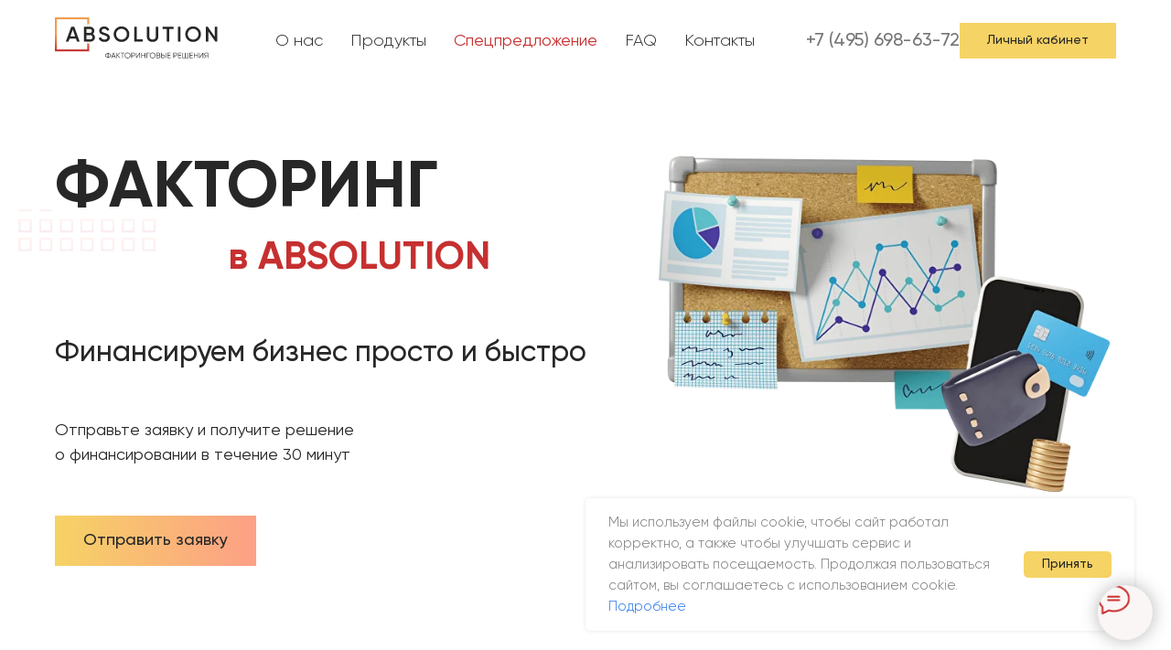

--- FILE ---
content_type: text/html; charset=UTF-8
request_url: https://absfactoring.ru/
body_size: 65306
content:
<!DOCTYPE html> <html> <head> <meta charset="utf-8" /> <meta http-equiv="Content-Type" content="text/html; charset=utf-8" /> <meta name="viewport" content="width=device-width, initial-scale=1.0" /> <!--metatextblock--> <title>Факторинговая компания «АБсолюшн»</title> <meta name="description" content="Факторинг в «АБсолюшн» — удобное, простое и доступное финансирование компаний МСБ" /> <meta property="og:url" content="https://absfactoring.ru" /> <meta property="og:title" content="Факторинговая компания «АБсолюшн»" /> <meta property="og:description" content="Факторинг в «АБсолюшн» — удобное, простое и доступное финансирование компаний МСБ" /> <meta property="og:type" content="website" /> <meta property="og:image" content="https://static.tildacdn.com/tild3934-6433-4830-b937-623933343863/_.jpg" /> <link rel="canonical" href="https://absfactoring.ru"> <!--/metatextblock--> <meta name="format-detection" content="telephone=no" /> <meta http-equiv="x-dns-prefetch-control" content="on"> <link rel="dns-prefetch" href="https://ws.tildacdn.com"> <link rel="dns-prefetch" href="https://static.tildacdn.com"> <link rel="shortcut icon" href="https://static.tildacdn.com/tild6236-3238-4334-b932-343466313233/favicon.ico" type="image/x-icon" /> <!-- Assets --> <script src="https://neo.tildacdn.com/js/tilda-fallback-1.0.min.js" async charset="utf-8"></script> <link rel="stylesheet" href="https://static.tildacdn.com/css/tilda-grid-3.0.min.css" type="text/css" media="all" onerror="this.loaderr='y';"/> <link rel="stylesheet" href="https://static.tildacdn.com/ws/project5681134/tilda-blocks-page30194121.min.css?t=1765968313" type="text/css" media="all" onerror="this.loaderr='y';" /> <link rel="stylesheet" href="https://static.tildacdn.com/css/tilda-animation-2.0.min.css" type="text/css" media="all" onerror="this.loaderr='y';" /> <link rel="stylesheet" href="https://static.tildacdn.com/css/tilda-popup-1.1.min.css" type="text/css" media="print" onload="this.media='all';" onerror="this.loaderr='y';" /> <noscript><link rel="stylesheet" href="https://static.tildacdn.com/css/tilda-popup-1.1.min.css" type="text/css" media="all" /></noscript> <link rel="stylesheet" href="https://static.tildacdn.com/css/tilda-forms-1.0.min.css" type="text/css" media="all" onerror="this.loaderr='y';" /> <link rel="stylesheet" href="https://static.tildacdn.com/css/tilda-menusub-1.0.min.css" type="text/css" media="print" onload="this.media='all';" onerror="this.loaderr='y';" /> <noscript><link rel="stylesheet" href="https://static.tildacdn.com/css/tilda-menusub-1.0.min.css" type="text/css" media="all" /></noscript> <link rel="stylesheet" href="https://static.tildacdn.com/css/tilda-menu-widgeticons-1.0.min.css" type="text/css" media="all" onerror="this.loaderr='y';" /> <link rel="stylesheet" type="text/css" href="/custom.css?t=1765968313"> <script nomodule src="https://static.tildacdn.com/js/tilda-polyfill-1.0.min.js" charset="utf-8"></script> <script type="text/javascript">function t_onReady(func) {if(document.readyState!='loading') {func();} else {document.addEventListener('DOMContentLoaded',func);}}
function t_onFuncLoad(funcName,okFunc,time) {if(typeof window[funcName]==='function') {okFunc();} else {setTimeout(function() {t_onFuncLoad(funcName,okFunc,time);},(time||100));}}function t_throttle(fn,threshhold,scope) {return function() {fn.apply(scope||this,arguments);};}function t396_initialScale(t){var e=document.getElementById("rec"+t);if(e){var i=e.querySelector(".t396__artboard");if(i){window.tn_scale_initial_window_width||(window.tn_scale_initial_window_width=document.documentElement.clientWidth);var a=window.tn_scale_initial_window_width,r=[],n,l=i.getAttribute("data-artboard-screens");if(l){l=l.split(",");for(var o=0;o<l.length;o++)r[o]=parseInt(l[o],10)}else r=[320,480,640,960,1200];for(var o=0;o<r.length;o++){var d=r[o];a>=d&&(n=d)}var _="edit"===window.allrecords.getAttribute("data-tilda-mode"),c="center"===t396_getFieldValue(i,"valign",n,r),s="grid"===t396_getFieldValue(i,"upscale",n,r),w=t396_getFieldValue(i,"height_vh",n,r),g=t396_getFieldValue(i,"height",n,r),u=!!window.opr&&!!window.opr.addons||!!window.opera||-1!==navigator.userAgent.indexOf(" OPR/");if(!_&&c&&!s&&!w&&g&&!u){var h=parseFloat((a/n).toFixed(3)),f=[i,i.querySelector(".t396__carrier"),i.querySelector(".t396__filter")],v=Math.floor(parseInt(g,10)*h)+"px",p;i.style.setProperty("--initial-scale-height",v);for(var o=0;o<f.length;o++)f[o].style.setProperty("height","var(--initial-scale-height)");t396_scaleInitial__getElementsToScale(i).forEach((function(t){t.style.zoom=h}))}}}}function t396_scaleInitial__getElementsToScale(t){return t?Array.prototype.slice.call(t.children).filter((function(t){return t&&(t.classList.contains("t396__elem")||t.classList.contains("t396__group"))})):[]}function t396_getFieldValue(t,e,i,a){var r,n=a[a.length-1];if(!(r=i===n?t.getAttribute("data-artboard-"+e):t.getAttribute("data-artboard-"+e+"-res-"+i)))for(var l=0;l<a.length;l++){var o=a[l];if(!(o<=i)&&(r=o===n?t.getAttribute("data-artboard-"+e):t.getAttribute("data-artboard-"+e+"-res-"+o)))break}return r}window.TN_SCALE_INITIAL_VER="1.0",window.tn_scale_initial_window_width=null;</script> <script src="https://static.tildacdn.com/js/jquery-1.10.2.min.js" charset="utf-8" onerror="this.loaderr='y';"></script> <script src="https://static.tildacdn.com/js/tilda-scripts-3.0.min.js" charset="utf-8" defer onerror="this.loaderr='y';"></script> <script src="https://static.tildacdn.com/ws/project5681134/tilda-blocks-page30194121.min.js?t=1765968313" charset="utf-8" async onerror="this.loaderr='y';"></script> <script src="https://static.tildacdn.com/js/tilda-lazyload-1.0.min.js" charset="utf-8" async onerror="this.loaderr='y';"></script> <script src="https://static.tildacdn.com/js/tilda-animation-2.0.min.js" charset="utf-8" async onerror="this.loaderr='y';"></script> <script src="https://static.tildacdn.com/js/tilda-zero-1.1.min.js" charset="utf-8" async onerror="this.loaderr='y';"></script> <script src="https://static.tildacdn.com/js/tilda-popup-1.0.min.js" charset="utf-8" async onerror="this.loaderr='y';"></script> <script src="https://static.tildacdn.com/js/tilda-forms-1.0.min.js" charset="utf-8" async onerror="this.loaderr='y';"></script> <script src="https://static.tildacdn.com/js/tilda-menusub-1.0.min.js" charset="utf-8" async onerror="this.loaderr='y';"></script> <script src="https://static.tildacdn.com/js/tilda-menu-1.0.min.js" charset="utf-8" async onerror="this.loaderr='y';"></script> <script src="https://static.tildacdn.com/js/tilda-menu-widgeticons-1.0.min.js" charset="utf-8" async onerror="this.loaderr='y';"></script> <script src="https://static.tildacdn.com/js/tilda-zero-forms-1.0.min.js" charset="utf-8" async onerror="this.loaderr='y';"></script> <script src="https://static.tildacdn.com/js/tilda-zero-scale-1.0.min.js" charset="utf-8" async onerror="this.loaderr='y';"></script> <script src="https://static.tildacdn.com/js/tilda-skiplink-1.0.min.js" charset="utf-8" async onerror="this.loaderr='y';"></script> <script src="https://static.tildacdn.com/js/tilda-events-1.0.min.js" charset="utf-8" async onerror="this.loaderr='y';"></script> <script type="text/javascript">window.dataLayer=window.dataLayer||[];</script> <script type="text/javascript">(function() {if((/bot|google|yandex|baidu|bing|msn|duckduckbot|teoma|slurp|crawler|spider|robot|crawling|facebook/i.test(navigator.userAgent))===false&&typeof(sessionStorage)!='undefined'&&sessionStorage.getItem('visited')!=='y'&&document.visibilityState){var style=document.createElement('style');style.type='text/css';style.innerHTML='@media screen and (min-width: 980px) {.t-records {opacity: 0;}.t-records_animated {-webkit-transition: opacity ease-in-out .2s;-moz-transition: opacity ease-in-out .2s;-o-transition: opacity ease-in-out .2s;transition: opacity ease-in-out .2s;}.t-records.t-records_visible {opacity: 1;}}';document.getElementsByTagName('head')[0].appendChild(style);function t_setvisRecs(){var alr=document.querySelectorAll('.t-records');Array.prototype.forEach.call(alr,function(el) {el.classList.add("t-records_animated");});setTimeout(function() {Array.prototype.forEach.call(alr,function(el) {el.classList.add("t-records_visible");});sessionStorage.setItem("visited","y");},400);}
document.addEventListener('DOMContentLoaded',t_setvisRecs);}})();</script></head> <body class="t-body" style="margin:0;"> <!--allrecords--> <div id="allrecords" class="t-records" data-hook="blocks-collection-content-node" data-tilda-project-id="5681134" data-tilda-page-id="30194121" data-tilda-formskey="959eab356ba970b1b5a6466c25681134" data-tilda-lazy="yes" data-tilda-root-zone="com" data-tilda-project-country="RU"> <!--header--> <header id="t-header" class="t-records" data-hook="blocks-collection-content-node" data-tilda-project-id="5681134" data-tilda-page-id="29959325" data-tilda-page-alias="header" data-tilda-formskey="959eab356ba970b1b5a6466c25681134" data-tilda-lazy="yes" data-tilda-root-zone="com" data-tilda-project-country="RU"> <div id="rec484749608" class="r t-rec t-screenmin-1200px" style=" " data-animationappear="off" data-record-type="257" data-screen-min="1200px"> <!-- T228 --> <div id="nav484749608marker"></div> <div id="nav484749608" class="t228 t228__positionabsolute " style="background-color: rgba(255,255,255,1); height:90px; " data-bgcolor-hex="#ffffff" data-bgcolor-rgba="rgba(255,255,255,1)" data-navmarker="nav484749608marker" data-appearoffset="" data-bgopacity-two="" data-menushadow="" data-menushadow-css="" data-bgopacity="1" data-menu-items-align="center" data-menu="yes"> <div class="t228__maincontainer t228__c12collumns" style="height:90px;"> <div class="t228__padding40px"></div> <div class="t228__leftside"> <div class="t228__leftcontainer"> <a href="/" class="t228__imgwrapper"> <img class="t228__imglogo t228__imglogomobile"
src="https://static.tildacdn.com/tild6631-6431-4161-a239-336538313063/photo.svg"
imgfield="img"
style="max-width: 180px; width: 180px; min-width: 180px; height: auto; display: block;"
alt=""> </a> </div> </div> <div class="t228__centerside "> <nav class="t228__centercontainer"> <ul role="list" class="t228__list t-menu__list t228__list_hidden"> <li class="t228__list_item"
style="padding:0 15px 0 0;"> <a class="t-menu__link-item"
href="/about" data-menu-submenu-hook="" data-menu-item-number="1">
О нас
</a> </li> <li class="t228__list_item"
style="padding:0 15px;"> <a class="t-menu__link-item"
href=""
aria-expanded="false" role="button" data-menu-submenu-hook="link_sub2_484749608" data-menu-item-number="2">
Продукты
</a> <div class="t-menusub" data-submenu-hook="link_sub2_484749608" data-submenu-margin="15px" data-add-submenu-arrow=""> <div class="t-menusub__menu"> <div class="t-menusub__content"> <ul role="list" class="t-menusub__list"> <li class="t-menusub__list-item t-name t-name_xs"> <a class="t-menusub__link-item t-name t-name_xs"
href="/faktoringovye_produkty" data-menu-item-number="2">Все продукты</a> </li> <li class="t-menusub__list-item t-name t-name_xs"> <a class="t-menusub__link-item t-name t-name_xs"
href="/faktoring-s-regressom" data-menu-item-number="2">Факторинг с регрессом</a> </li> <li class="t-menusub__list-item t-name t-name_xs"> <a class="t-menusub__link-item t-name t-name_xs"
href="/faktoring-bez-regressa" data-menu-item-number="2">Факторинг без регресса</a> </li> <li class="t-menusub__list-item t-name t-name_xs"> <a class="t-menusub__link-item t-name t-name_xs"
href="/zakupochniy-faktoring" data-menu-item-number="2">Закупочный (реверсивный) факторинг</a> </li> <li class="t-menusub__list-item t-name t-name_xs"> <a class="t-menusub__link-item t-name t-name_xs"
href="/faktoring-dlya-postavschika-tovarov" data-menu-item-number="2">Факторинг для поставщиков товаров</a> </li> <li class="t-menusub__list-item t-name t-name_xs"> <a class="t-menusub__link-item t-name t-name_xs"
href="/faktoring-dlya-predpriyatii" data-menu-item-number="2">Факторинг для предприятий</a> </li> <li class="t-menusub__list-item t-name t-name_xs"> <a class="t-menusub__link-item t-name t-name_xs"
href="/faktoring-dlya-kompaniy-okazyvayuschikh-uslugi" data-menu-item-number="2">Факторинг для компаний, оказывающих услуг</a> </li> <li class="t-menusub__list-item t-name t-name_xs"> <a class="t-menusub__link-item t-name t-name_xs"
href="/gruzovoy-faktoring" data-menu-item-number="2">Грузовой факторинг</a> </li> <li class="t-menusub__list-item t-name t-name_xs"> <a class="t-menusub__link-item t-name t-name_xs"
href="/zakrytiy-faktoring" data-menu-item-number="2">Закрытый факторинг</a> </li> </ul> </div> </div> </div> </li> <li class="t228__list_item"
style="padding:0 15px;"> <a class="t-menu__link-item"
href="/spezpredlozhenie" data-menu-submenu-hook="" data-menu-item-number="3">
Спецпредложение
</a> </li> <li class="t228__list_item"
style="padding:0 15px;"> <a class="t-menu__link-item"
href="/#faq" data-menu-submenu-hook="" data-menu-item-number="4">
FAQ
</a> </li> <li class="t228__list_item"
style="padding:0 0 0 15px;"> <a class="t-menu__link-item"
href="/kontakty" data-menu-submenu-hook="" data-menu-item-number="5">
Контакты
</a> </li> </ul> </nav> </div> <div class="t228__rightside"> <div class="t228__rightcontainer"> <div class="t228__right_descr" field="descr"><div style="font-size: 20px;" data-customstyle="yes"><a href="tel:+74956986372" style="font-weight: 500; font-family: Gilroy;">+7 (495) 698-63-72</a></div></div> <div class="t228__right_buttons"> <div class="t228__right_buttons_wrap"> <div class="t228__right_buttons_but"> <a
class="t-btn t-btnflex t-btnflex_type_button t-btnflex_sm"
href="https://report.absfactoring.ru"
target="_blank"><span class="t-btnflex__text">Личный кабинет</span> <style>#rec484749608 .t-btnflex.t-btnflex_type_button {color:#272727;background-color:#f6d365;--border-width:0px;border-style:none !important;box-shadow:none !important;font-family:Gilroy;font-weight:500;transition-duration:0.2s;transition-property:background-color,color,border-color,box-shadow,opacity,transform,gap;transition-timing-function:ease-in-out;}</style></a> </div> </div> </div> </div> </div> <div class="t228__padding40px"> </div> </div> </div> <style>@media screen and (max-width:980px){#rec484749608 .t228__leftcontainer{display:none;}}</style> <style>@media screen and (max-width:980px){#rec484749608 .t228__leftcontainer{padding:20px;}#rec484749608 .t228__imglogo{padding:20px 0;}#rec484749608 .t228{position:static;}}</style> <script>window.addEventListener('load',function() {t_onFuncLoad('t228_setWidth',function() {t228_setWidth('484749608');});});window.addEventListener('resize',t_throttle(function() {t_onFuncLoad('t228_setWidth',function() {t228_setWidth('484749608');});t_onFuncLoad('t_menu__setBGcolor',function() {t_menu__setBGcolor('484749608','.t228');});}));t_onReady(function() {t_onFuncLoad('t_menu__highlightActiveLinks',function() {t_menu__highlightActiveLinks('.t228__list_item a');});t_onFuncLoad('t228__init',function() {t228__init('484749608');});t_onFuncLoad('t_menu__setBGcolor',function() {t_menu__setBGcolor('484749608','.t228');});t_onFuncLoad('t_menu__interactFromKeyboard',function() {t_menu__interactFromKeyboard('484749608');});t_onFuncLoad('t228_setWidth',function() {t228_setWidth('484749608');});});</script> <style>#rec484749608 .t-menu__link-item{-webkit-transition:color 0.3s ease-in-out,opacity 0.3s ease-in-out;transition:color 0.3s ease-in-out,opacity 0.3s ease-in-out;}#rec484749608 .t-menu__link-item:not(.t-active):not(.tooltipstered):hover{color:#c63030 !important;opacity:0.5 !important;}#rec484749608 .t-menu__link-item:not(.t-active):not(.tooltipstered):focus-visible{color:#c63030 !important;opacity:0.5 !important;}@supports (overflow:-webkit-marquee) and (justify-content:inherit){#rec484749608 .t-menu__link-item,#rec484749608 .t-menu__link-item.t-active{opacity:1 !important;}}</style> <style>#rec484749608{--menusub-text-color:#272727;--menusub-bg:#ffffff;--menusub-shadow:none;--menusub-radius:0;--menusub-border:1px solid #c63030;--menusub-width:300px;--menusub-transition:0.3s ease-in-out;--menusub-active-color:#c63030;--menusub-hover-color:#c63030;}#rec484749608 .t-menusub__link-item,#rec484749608 .t-menusub__innermenu-link{-webkit-transition:color var(--menusub-transition),opacity var(--menusub-transition);transition:color var(--menusub-transition),opacity var(--menusub-transition);}#rec484749608 .t-menusub__link-item.t-active,#rec484749608 .t-menusub__innermenu-link.t-active{color:var(--menusub-active-color) !important;}#rec484749608 .t-menusub__link-item:not(.t-active):not(.tooltipstered):hover,#rec484749608 .t-menusub__innermenu-link:not(.t-active):hover{color:var(--menusub-hover-color) !important;opacity:0.5 !important;}@supports (overflow:-webkit-marquee) and (justify-content:inherit){#rec484749608 .t-menusub__link-item,#rec484749608 .t-menusub__link-item.t-active{opacity:1 !important;}}@media screen and (max-width:980px){#rec484749608 .t-menusub__menu .t-menusub__link-item,#rec484749608 .t-menusub__menu .t-menusub__innermenu-link{color:var(--menusub-text-color) !important;}#rec484749608 .t-menusub__menu .t-menusub__link-item.t-active{color:var(--menusub-active-color) !important;}}#rec484749608 .t-menusub__menu_top:after{border-top-color:var(--menusub-bg);}#rec484749608 .t-menusub__menu_bottom:after{border-bottom-color:var(--menusub-bg);}#rec484749608 .t-menusub__menu_top:before{bottom:-21px;border-top-color:#c63030;}#rec484749608 .t-menusub__menu_bottom:before{top:-21px;border-bottom-color:#c63030;}@media screen and (max-width:980px){#rec484749608 .t-menusub__menu-wrapper{background-color:var(--menusub-bg) !important;border-radius:var(--menusub-radius) !important;border:var(--menusub-border) !important;box-shadow:var(--menusub-shadow) !important;}#rec484749608 .t-menusub__menu-wrapper .t-menusub__content{background-color:transparent !important;border:none !important;box-shadow:none !important;border-radius:0 !important;margin-top:0 !important;}}</style> <script>t_onReady(function() {setTimeout(function(){t_onFuncLoad('t_menusub_init',function() {t_menusub_init('484749608');});},500);});</script> <style>@media screen and (min-width:981px){#rec484749608 .t-menusub__menu{background-color:var(--menusub-bg);text-align:left;max-width:var(--menusub-width);border-radius:var(--menusub-radius);border:var(--menusub-border);box-shadow:var(--menusub-shadow);}}</style> <style> #rec484749608 a.t-menusub__link-item{font-size:16px;color:#272727;font-family:'Gilroy';font-weight:300;}</style> <style> #rec484749608 .t228__leftcontainer a{color:#ffffff;}#rec484749608 a.t-menu__link-item{font-size:18px;color:#272727;font-family:'Gilroy';font-weight:300;}#rec484749608 .t228__right_langs_lang a{font-size:18px;color:#272727;font-family:'Gilroy';font-weight:300;}</style> <style> #rec484749608 .t228__logo{color:#ffffff;}</style> </div> <div id="rec484749742" class="r t-rec t-screenmax-1200px" style=" " data-animationappear="off" data-record-type="450" data-screen-max="1200px"> <div class="t450__menu__content "
style="top:15px; " data-menu="yes" data-appearoffset="" data-hideoffset=""> <div class="t450__burger_container "> <div class="t450__burger_bg "
style="background-color:#ffffff; "> </div> <button type="button"
class="t-menuburger t-menuburger_first "
aria-label="Навигационное меню"
aria-expanded="false"> <span style="background-color:#c63030;"></span> <span style="background-color:#c63030;"></span> <span style="background-color:#c63030;"></span> <span style="background-color:#c63030;"></span> </button> <script>function t_menuburger_init(recid) {var rec=document.querySelector('#rec' + recid);if(!rec) return;var burger=rec.querySelector('.t-menuburger');if(!burger) return;var isSecondStyle=burger.classList.contains('t-menuburger_second');if(isSecondStyle&&!window.isMobile&&!('ontouchend' in document)) {burger.addEventListener('mouseenter',function() {if(burger.classList.contains('t-menuburger-opened')) return;burger.classList.remove('t-menuburger-unhovered');burger.classList.add('t-menuburger-hovered');});burger.addEventListener('mouseleave',function() {if(burger.classList.contains('t-menuburger-opened')) return;burger.classList.remove('t-menuburger-hovered');burger.classList.add('t-menuburger-unhovered');setTimeout(function() {burger.classList.remove('t-menuburger-unhovered');},300);});}
burger.addEventListener('click',function() {if(!burger.closest('.tmenu-mobile')&&!burger.closest('.t450__burger_container')&&!burger.closest('.t466__container')&&!burger.closest('.t204__burger')&&!burger.closest('.t199__js__menu-toggler')) {burger.classList.toggle('t-menuburger-opened');burger.classList.remove('t-menuburger-unhovered');}});var menu=rec.querySelector('[data-menu="yes"]');if(!menu) return;var menuLinks=menu.querySelectorAll('.t-menu__link-item');var submenuClassList=['t978__menu-link_hook','t978__tm-link','t966__tm-link','t794__tm-link','t-menusub__target-link'];Array.prototype.forEach.call(menuLinks,function(link) {link.addEventListener('click',function() {var isSubmenuHook=submenuClassList.some(function(submenuClass) {return link.classList.contains(submenuClass);});if(isSubmenuHook) return;burger.classList.remove('t-menuburger-opened');});});menu.addEventListener('clickedAnchorInTooltipMenu',function() {burger.classList.remove('t-menuburger-opened');});}
t_onReady(function() {t_onFuncLoad('t_menuburger_init',function(){t_menuburger_init('484749742');});});</script> <style>.t-menuburger{position:relative;flex-shrink:0;width:28px;height:20px;padding:0;border:none;background-color:transparent;outline:none;-webkit-transform:rotate(0deg);transform:rotate(0deg);transition:transform .5s ease-in-out;cursor:pointer;z-index:999;}.t-menuburger span{display:block;position:absolute;width:100%;opacity:1;left:0;-webkit-transform:rotate(0deg);transform:rotate(0deg);transition:.25s ease-in-out;height:3px;background-color:#000;}.t-menuburger span:nth-child(1){top:0px;}.t-menuburger span:nth-child(2),.t-menuburger span:nth-child(3){top:8px;}.t-menuburger span:nth-child(4){top:16px;}.t-menuburger__big{width:42px;height:32px;}.t-menuburger__big span{height:5px;}.t-menuburger__big span:nth-child(2),.t-menuburger__big span:nth-child(3){top:13px;}.t-menuburger__big span:nth-child(4){top:26px;}.t-menuburger__small{width:22px;height:14px;}.t-menuburger__small span{height:2px;}.t-menuburger__small span:nth-child(2),.t-menuburger__small span:nth-child(3){top:6px;}.t-menuburger__small span:nth-child(4){top:12px;}.t-menuburger-opened span:nth-child(1){top:8px;width:0%;left:50%;}.t-menuburger-opened span:nth-child(2){-webkit-transform:rotate(45deg);transform:rotate(45deg);}.t-menuburger-opened span:nth-child(3){-webkit-transform:rotate(-45deg);transform:rotate(-45deg);}.t-menuburger-opened span:nth-child(4){top:8px;width:0%;left:50%;}.t-menuburger-opened.t-menuburger__big span:nth-child(1){top:6px;}.t-menuburger-opened.t-menuburger__big span:nth-child(4){top:18px;}.t-menuburger-opened.t-menuburger__small span:nth-child(1),.t-menuburger-opened.t-menuburger__small span:nth-child(4){top:6px;}@media (hover),(min-width:0\0){.t-menuburger_first:hover span:nth-child(1){transform:translateY(1px);}.t-menuburger_first:hover span:nth-child(4){transform:translateY(-1px);}.t-menuburger_first.t-menuburger__big:hover span:nth-child(1){transform:translateY(3px);}.t-menuburger_first.t-menuburger__big:hover span:nth-child(4){transform:translateY(-3px);}}.t-menuburger_second span:nth-child(2),.t-menuburger_second span:nth-child(3){width:80%;left:20%;right:0;}@media (hover),(min-width:0\0){.t-menuburger_second.t-menuburger-hovered span:nth-child(2),.t-menuburger_second.t-menuburger-hovered span:nth-child(3){animation:t-menuburger-anim 0.3s ease-out normal forwards;}.t-menuburger_second.t-menuburger-unhovered span:nth-child(2),.t-menuburger_second.t-menuburger-unhovered span:nth-child(3){animation:t-menuburger-anim2 0.3s ease-out normal forwards;}}.t-menuburger_second.t-menuburger-opened span:nth-child(2),.t-menuburger_second.t-menuburger-opened span:nth-child(3){left:0;right:0;width:100%!important;}.t-menuburger_third span:nth-child(4){width:70%;left:unset;right:0;}@media (hover),(min-width:0\0){.t-menuburger_third:not(.t-menuburger-opened):hover span:nth-child(4){width:100%;}}.t-menuburger_third.t-menuburger-opened span:nth-child(4){width:0!important;right:50%;}.t-menuburger_fourth{height:12px;}.t-menuburger_fourth.t-menuburger__small{height:8px;}.t-menuburger_fourth.t-menuburger__big{height:18px;}.t-menuburger_fourth span:nth-child(2),.t-menuburger_fourth span:nth-child(3){top:4px;opacity:0;}.t-menuburger_fourth span:nth-child(4){top:8px;}.t-menuburger_fourth.t-menuburger__small span:nth-child(2),.t-menuburger_fourth.t-menuburger__small span:nth-child(3){top:3px;}.t-menuburger_fourth.t-menuburger__small span:nth-child(4){top:6px;}.t-menuburger_fourth.t-menuburger__small span:nth-child(2),.t-menuburger_fourth.t-menuburger__small span:nth-child(3){top:3px;}.t-menuburger_fourth.t-menuburger__small span:nth-child(4){top:6px;}.t-menuburger_fourth.t-menuburger__big span:nth-child(2),.t-menuburger_fourth.t-menuburger__big span:nth-child(3){top:6px;}.t-menuburger_fourth.t-menuburger__big span:nth-child(4){top:12px;}@media (hover),(min-width:0\0){.t-menuburger_fourth:not(.t-menuburger-opened):hover span:nth-child(1){transform:translateY(1px);}.t-menuburger_fourth:not(.t-menuburger-opened):hover span:nth-child(4){transform:translateY(-1px);}.t-menuburger_fourth.t-menuburger__big:not(.t-menuburger-opened):hover span:nth-child(1){transform:translateY(3px);}.t-menuburger_fourth.t-menuburger__big:not(.t-menuburger-opened):hover span:nth-child(4){transform:translateY(-3px);}}.t-menuburger_fourth.t-menuburger-opened span:nth-child(1),.t-menuburger_fourth.t-menuburger-opened span:nth-child(4){top:4px;}.t-menuburger_fourth.t-menuburger-opened span:nth-child(2),.t-menuburger_fourth.t-menuburger-opened span:nth-child(3){opacity:1;}@keyframes t-menuburger-anim{0%{width:80%;left:20%;right:0;}50%{width:100%;left:0;right:0;}100%{width:80%;left:0;right:20%;}}@keyframes t-menuburger-anim2{0%{width:80%;left:0;}50%{width:100%;right:0;left:0;}100%{width:80%;left:20%;right:0;}}</style> </div> </div> <!-- t450 --> <div id="nav484749742marker"></div> <div class="t450__overlay"> <div class="t450__overlay_bg"
style=" "> </div> </div> <div id="nav484749742" class="t450 " data-tooltip-hook=""
style="background-color: #ffffff;"> <button type="button"
class="t450__close-button t450__close t450_opened "
style="background-color: #ffffff;" aria-label="Close menu"> <div class="t450__close_icon" style="color:#272727;"> <span></span> <span></span> <span></span> <span></span> </div> </button> <div class="t450__container t-align_left"> <div class="t450__top"> <div class="t450__logowrapper"> <a href="/"> <img class="t450__logoimg"
src="https://static.tildacdn.com/tild6631-6431-4161-a239-336538313063/photo.svg"
imgfield="img"
style="max-width: 150px;" alt=""> </a> </div> <nav class="t450__menu"> <ul role="list" class="t450__list t-menu__list"> <li class="t450__list_item"> <a class="t-menu__link-item "
href="/about" data-menu-submenu-hook="" data-menu-item-number="1">
О нас
</a> </li> <li class="t450__list_item"> <a class="t-menu__link-item t450__link-item_submenu"
href=""
aria-expanded="false" role="button" data-menu-submenu-hook="link_sub2_484749742" data-menu-item-number="2">
Продукты
</a> <div class="t-menusub" data-submenu-hook="link_sub2_484749742" data-submenu-margin="15px" data-add-submenu-arrow=""> <div class="t-menusub__menu"> <div class="t-menusub__content"> <ul role="list" class="t-menusub__list"> <li class="t-menusub__list-item t-name t-name_xs"> <a class="t-menusub__link-item t-name t-name_xs"
href="/faktoringovye_produkty" data-menu-item-number="2">Все продукты</a> </li> <li class="t-menusub__list-item t-name t-name_xs"> <a class="t-menusub__link-item t-name t-name_xs"
href="/faktoring-s-regressom" data-menu-item-number="2">Факторинг с регрессом</a> </li> <li class="t-menusub__list-item t-name t-name_xs"> <a class="t-menusub__link-item t-name t-name_xs"
href="/faktoring-bez-regressa" data-menu-item-number="2">Факторинг без регресса</a> </li> <li class="t-menusub__list-item t-name t-name_xs"> <a class="t-menusub__link-item t-name t-name_xs"
href="/faktoring-dlya-postavschika-tovarov" data-menu-item-number="2">Факторинг для поставщиков товаров</a> </li> <li class="t-menusub__list-item t-name t-name_xs"> <a class="t-menusub__link-item t-name t-name_xs"
href="/faktoring-dlya-kompaniy-okazyvayuschikh-uslugi" data-menu-item-number="2">Факторинг для компаний, оказывающих услуг</a> </li> <li class="t-menusub__list-item t-name t-name_xs"> <a class="t-menusub__link-item t-name t-name_xs"
href="/faktoring-dlya-predpriyatii" data-menu-item-number="2">Факторинг для предприятий</a> </li> <li class="t-menusub__list-item t-name t-name_xs"> <a class="t-menusub__link-item t-name t-name_xs"
href="/gruzovoy-faktoring" data-menu-item-number="2">Грузовой факторинг</a> </li> <li class="t-menusub__list-item t-name t-name_xs"> <a class="t-menusub__link-item t-name t-name_xs"
href="/zakupochniy-faktoring" data-menu-item-number="2">Закупочный (реверсивный) факторинг</a> </li> <li class="t-menusub__list-item t-name t-name_xs"> <a class="t-menusub__link-item t-name t-name_xs"
href="/zakrytiy-faktoring" data-menu-item-number="2">Закрытый факторинг</a> </li> </ul> </div> </div> </div> </li> <li class="t450__list_item"> <a class="t-menu__link-item "
href="/spezpredlozhenie" data-menu-submenu-hook="" data-menu-item-number="3">
Спецпредложение
</a> </li> <li class="t450__list_item"> <a class="t-menu__link-item "
href="/#faq" data-menu-submenu-hook="" data-menu-item-number="4">
FAQ
</a> </li> <li class="t450__list_item"> <a class="t-menu__link-item "
href="/kontakty" data-menu-submenu-hook="" data-menu-item-number="5">
Контакты
</a> </li> </ul> </nav> </div> <div class="t450__rightside"> <div class="t450__rightcontainer"> <div class="t450__right_descr t-descr t-descr_xs" field="descr"><div style="font-size: 20px;" data-customstyle="yes"><a href="tel:+74956986372" style="color: rgb(39, 39, 39); font-weight: 500; font-family: Gilroy;">+7 (495) 698-63-72</a></div></div> <div class="t450__right_buttons"> <div class="t450__right_buttons_wrap"> <div class="t450__right_buttons_but "> <a
class="t-btn t-btnflex t-btnflex_type_button t-btnflex_md"
href="https://report.absfactoring.ru"
target="_blank"><span class="t-btnflex__text">Личный кабинет</span> <style>#rec484749742 .t-btnflex.t-btnflex_type_button {color:#272727;background-color:#f6d365;--border-width:0px;border-style:none !important;box-shadow:none !important;font-family:Gilroy;font-weight:500;transition-duration:0.2s;transition-property:background-color,color,border-color,box-shadow,opacity,transform,gap;transition-timing-function:ease-in-out;}</style></a> </div> </div> </div> </div> </div> </div> </div> <script>t_onReady(function() {var rec=document.querySelector('#rec484749742');if(!rec) return;rec.setAttribute('data-animationappear','off');rec.style.opacity=1;t_onFuncLoad('t450_initMenu',function() {t450_initMenu('484749742');});t_onFuncLoad('t_menuWidgets__init',function() {t_menuWidgets__init('484749742');});});</script> <style>#rec484749742 .t-menu__link-item{-webkit-transition:color 0.3s ease-in-out,opacity 0.3s ease-in-out;transition:color 0.3s ease-in-out,opacity 0.3s ease-in-out;}#rec484749742 .t-menu__link-item:not(.t-active):not(.tooltipstered):hover{color:#c63030 !important;opacity:0.5 !important;}#rec484749742 .t-menu__link-item:not(.t-active):not(.tooltipstered):focus-visible{color:#c63030 !important;opacity:0.5 !important;}@supports (overflow:-webkit-marquee) and (justify-content:inherit){#rec484749742 .t-menu__link-item,#rec484749742 .t-menu__link-item.t-active{opacity:1 !important;}}</style> <style>#rec484749742{--menusub-text-color:#272727;--menusub-bg:#ffffff;--menusub-shadow:none;--menusub-radius:0;--menusub-border:1px solid #c63030;--menusub-width:300px;--menusub-transition:0.3s ease-in-out;--menusub-active-color:#c63030;--menusub-hover-color:#c63030;}#rec484749742 .t-menusub__link-item,#rec484749742 .t-menusub__innermenu-link{-webkit-transition:color var(--menusub-transition),opacity var(--menusub-transition);transition:color var(--menusub-transition),opacity var(--menusub-transition);}#rec484749742 .t-menusub__link-item.t-active,#rec484749742 .t-menusub__innermenu-link.t-active{color:var(--menusub-active-color) !important;}#rec484749742 .t-menusub__link-item:not(.t-active):not(.tooltipstered):hover,#rec484749742 .t-menusub__innermenu-link:not(.t-active):hover{color:var(--menusub-hover-color) !important;opacity:0.5 !important;}@supports (overflow:-webkit-marquee) and (justify-content:inherit){#rec484749742 .t-menusub__link-item,#rec484749742 .t-menusub__link-item.t-active{opacity:1 !important;}}@media screen and (max-width:980px){#rec484749742 .t-menusub__menu .t-menusub__link-item,#rec484749742 .t-menusub__menu .t-menusub__innermenu-link{color:var(--menusub-text-color) !important;}#rec484749742 .t-menusub__menu .t-menusub__link-item.t-active{color:var(--menusub-active-color) !important;}}#rec484749742 .t-menusub__menu_top:after{border-top-color:var(--menusub-bg);}#rec484749742 .t-menusub__menu_bottom:after{border-bottom-color:var(--menusub-bg);}#rec484749742 .t-menusub__menu_top:before{bottom:-21px;border-top-color:#c63030;}#rec484749742 .t-menusub__menu_bottom:before{top:-21px;border-bottom-color:#c63030;}@media screen and (max-width:980px){#rec484749742 .t-menusub__menu-wrapper{background-color:var(--menusub-bg) !important;border-radius:var(--menusub-radius) !important;border:var(--menusub-border) !important;box-shadow:var(--menusub-shadow) !important;}#rec484749742 .t-menusub__menu-wrapper .t-menusub__content{background-color:transparent !important;border:none !important;box-shadow:none !important;border-radius:0 !important;margin-top:0 !important;}}</style> <script>t_onReady(function() {setTimeout(function(){t_onFuncLoad('t_menusub_init',function() {t_menusub_init('484749742');});},500);});</script> <style>@media screen and (min-width:981px){#rec484749742 .t-menusub__menu{background-color:var(--menusub-bg);text-align:left;max-width:var(--menusub-width);border-radius:var(--menusub-radius);border:var(--menusub-border);box-shadow:var(--menusub-shadow);}}</style> <style> #rec484749742 a.t-menusub__link-item{font-size:14px;color:#272727;font-family:'Gilroy';font-weight:300;}</style> <style> #rec484749742 .t450__logo{color:#ffffff;}</style> <style> #rec484749742 .t450__logowrapper a{color:#ffffff;}#rec484749742 a.t-menu__link-item{font-size:16px;color:#272727;font-family:'Gilroy';font-weight:300;}</style> <style> #rec484749742 .t450__right_langs_lang a{color:#272727;font-family:'Gilroy';font-weight:300;}</style> </div> <div id="rec487811648" class="r t-rec t-screenmax-1200px" style=" " data-animationappear="off" data-record-type="456" data-screen-max="1200px"> <!-- T456 --> <div id="nav487811648marker"></div> <div id="nav487811648" class="t456 t456__positionabsolute " style="background-color: rgba(255,255,255,1); " data-bgcolor-hex="#ffffff" data-bgcolor-rgba="rgba(255,255,255,1)" data-navmarker="nav487811648marker" data-appearoffset="" data-bgopacity-two="" data-menushadow="" data-menushadow-css="" data-bgopacity="1" data-menu-items-align="right" data-menu="yes"> <div class="t456__maincontainer " style=""> <div class="t456__leftwrapper" style="min-width:180px;width:180px;"> <div class="t456__logowrapper" style="display: block;"> <a href="/"> <img class="t456__imglogo t456__imglogomobile"
src="https://static.tildacdn.com/tild3261-3438-4839-a362-313537383161/photo.svg"
imgfield="img"
style="max-width: 180px; width: 180px;"
alt=""> </a> </div> </div> </div> </div> <style>@media screen and (max-width:980px){#rec487811648 .t456__leftcontainer{padding:20px;}}@media screen and (max-width:980px){#rec487811648 .t456__imglogo{padding:20px 0;}}</style> <script type="text/javascript">t_onReady(function() {t_onFuncLoad('t_menu__highlightActiveLinks',function() {t_menu__highlightActiveLinks('.t456__list_item a');});});t_onReady(function() {t_onFuncLoad('t_menu__setBGcolor',function() {t_menu__setBGcolor('487811648','.t456');window.addEventListener('resize',function() {t_menu__setBGcolor('487811648','.t456');});});t_onFuncLoad('t_menu__interactFromKeyboard',function() {t_menu__interactFromKeyboard('487811648');});});</script> <style>#rec487811648 .t-menu__link-item{}@supports (overflow:-webkit-marquee) and (justify-content:inherit){#rec487811648 .t-menu__link-item,#rec487811648 .t-menu__link-item.t-active{opacity:1 !important;}}</style> <style> #rec487811648 .t456__logowrapper a{color:#ffffff;}#rec487811648 a.t-menu__link-item{color:#ffffff;font-weight:600;}</style> <style> #rec487811648 .t456__logo{color:#ffffff;}</style> </div> <div id="rec1699405381" class="r t-rec" style=" " data-animationappear="off" data-record-type="886"> <!-- T886 --> <div class="t886 t886_closed" data-storage-item="t886cookiename_5681134" style="right:40px;"> <div class="t886__wrapper" style="background-color:#ffffff; width:600px;"> <div class="t886__text t-text t-text_xs t-valign_middle" field="text">Мы используем файлы cookie, чтобы сайт работал корректно, а также чтобы улучшать сервис и анализировать посещаемость. Продолжая пользоваться сайтом, вы соглашаетесь с использованием cookie. <a href="https://absfactoring.ru/cookie">Подробнее</a></div> <div
class="t-btn t-btnflex t-btnflex_type_button t-btnflex_sm t886__btn"
type="button"><span class="t-btnflex__text">Принять</span> <style>#rec1699405381 .t-btnflex.t-btnflex_type_button {color:#202020;background-color:#f6d365;--border-width:0px;border-style:none !important;border-radius:5px;box-shadow:none !important;font-weight:500;transition-duration:0.2s;transition-property:background-color,color,border-color,box-shadow,opacity,transform,gap;transition-timing-function:ease-in-out;}@media (hover:hover) {#rec1699405381 .t-btnflex.t-btnflex_type_button:not(.t-animate_no-hover):hover {color:#202020 !important;background-color:#fbbf00 !important;}#rec1699405381 .t-btnflex.t-btnflex_type_button:not(.t-animate_no-hover):focus-visible {color:#202020 !important;background-color:#fbbf00 !important;}}</style></div> </div> </div> <script type="text/javascript">t_onReady(function() {t_onFuncLoad('t886_init',function() {t886_init('1699405381');});});</script> <style>#rec1699405381 .t886__text{text-align:left;}</style> <style>#rec1699405381 .t886__wrapper {box-shadow:0px 0px 5px rgba(0,0,0,0.1);}</style> <style> #rec1699405381 .t886__wrapper{border-radius:5px;}</style> </div> <div id="rec484759373" class="r t-rec" style=" " data-animationappear="off" data-record-type="131"> <!-- T123 --> <div class="t123"> <div class="t-container_100 "> <div class="t-width t-width_100 "> <!-- nominify begin --> <!--!ANNEXX!--><!--!ANX000-1!--!><!--![{"id":"anxcommentblock","data":""},{"id":"1","data":".t-btn, [data-elem-type=button], .t-submit"},{"id":"2","data":"rgba(246, 211, 101, 1)"},{"id":"4","data":"rgba(246, 211, 101, 1)"},{"id":"3","data":"rgba(253, 160, 133, 1)"},{"id":"5","data":"rgba(39, 39, 39, 1)"},{"id":"6","data":"rgba(39, 39, 39, 1)"}]!--><script>(function () {var selector = ".t-btn, [data-elem-type=button], .t-submit";var newClass = "fill_from_right";addClass();$(document).ready(function(){ addClass(); if ($(".t-store__grid-cont-preloader_hidden").length) { $(".t-store__grid-cont-preloader_hidden").each(function(i, item){ const config = { attributes: true }; const callback = function(mutationsList, observer) { for (let mutation of mutationsList) { addClass(); observer.disconnect(); } }; const observer = new MutationObserver(callback); observer.observe(item, config); }) } if (/button.t-submit/.test(selector)) { let int = setInterval(function() { if ($(selector).closest('form').length) { clearInterval(int); setTimeout(addClass, 1000); } },500); }});function addClass() { $(selector).filter(function(i, elem){ if ($(elem).hasClass(newClass) || $(elem).find(`.${newClass}`).length > 0) { return false; } else { return true; } }) .each(function(i, elem) { if ($(elem).find(".tn-atom").length > 0) { elem = $(elem).find(".tn-atom"); } $(elem).addClass(newClass); })}}());</script><style>/*https://codepen.io/dbox/pen/bdzeEw*/.fill_from_right {transition: all 0.7s ease-out !important;background: linear-gradient(270deg, rgba(253, 160, 133, 1), rgba(246, 211, 101, 1), rgba(246, 211, 101, 1), rgba(246, 211, 101, 1)) !important;background-position: 1% 50% !important;background-size: 300% 300% !important;color: rgba(39, 39, 39, 1) !important;}.fill_from_right:hover {background-position: 99% 50% !important;color: rgba(39, 39, 39, 1) !important;}</style> <!-- nominify end --> </div> </div> </div> </div> <div id="rec487671091" class="r t-rec" style=" " data-record-type="390"> <div class="t390"> <div
class="t-popup" data-tooltip-hook="#popup:aktsiya"
role="dialog"
aria-modal="true"
tabindex="-1"
aria-label=" Специальное предложение! "> <div class="t-popup__close t-popup__block-close"> <button
type="button"
class="t-popup__close-wrapper t-popup__block-close-button"
aria-label="Закрыть диалоговое окно"> <svg role="presentation" class="t-popup__close-icon" width="23px" height="23px" viewBox="0 0 23 23" version="1.1" xmlns="http://www.w3.org/2000/svg" xmlns:xlink="http://www.w3.org/1999/xlink"> <g stroke="none" stroke-width="1" fill="#c63030" fill-rule="evenodd"> <rect transform="translate(11.313708, 11.313708) rotate(-45.000000) translate(-11.313708, -11.313708) " x="10.3137085" y="-3.6862915" width="2" height="30"></rect> <rect transform="translate(11.313708, 11.313708) rotate(-315.000000) translate(-11.313708, -11.313708) " x="10.3137085" y="-3.6862915" width="2" height="30"></rect> </g> </svg> </button> </div> <div class="t-popup__container t-width t-width_6" style="background-color:#ffffff;"> <img class="t390__img t-img"
src="https://thb.tildacdn.com/tild3264-6364-4334-a238-653865623033/-/empty/photo.jpg" data-original="https://static.tildacdn.com/tild3264-6364-4334-a238-653865623033/photo.jpg"
imgfield="img"
alt=""> <div class="t390__wrapper t-align_center"> <div class="t390__title t-heading t-heading_lg" id="popuptitle_487671091"><div style="font-size: 24px;" data-customstyle="yes"><p style="text-align: center;"><span style="font-family: Gilroy;">Специальное предложение!</span></p></div></div> <div class="t390__descr t-descr t-descr_xs"><div style="font-size: 18px;" data-customstyle="yes"><p style="text-align: center;"><span style="font-family: Gilroy;">Отличное предложение для новых клиентов – попробуйте факторинг со скидкой 5%!</span></p></div></div> <div class="t390__btn-wrapper"> <a
class="t-btn t-btnflex t-btnflex_type_button t-btnflex_smd"
href="/spezpredlozhenie"><span class="t-btnflex__text">Узнать подробности</span> <style>#rec487671091 .t-btnflex.t-btnflex_type_button {color:#272727;background-color:#f6d365;--border-width:0px;border-style:none !important;box-shadow:none !important;font-family:Gilroy;font-weight:500;transition-duration:0.2s;transition-property:background-color,color,border-color,box-shadow,opacity,transform,gap;transition-timing-function:ease-in-out;}</style></a> </div> </div> </div> </div> </div> <script type="text/javascript">t_onReady(function(){var rec=document.querySelector('#rec487671091');if(!rec) return;rec.setAttribute('data-animationappear','off');rec.style.opacity=1;t_onFuncLoad('t390_initPopup',function() {t390_initPopup('487671091');});});</script> <style> #rec487671091 .t390__uptitle{font-size:18px;color:#272727;font-family:'Gilroy';font-weight:400;}#rec487671091 .t390__title{color:#c63030;font-family:'Gilroy';font-weight:500;}@media screen and (min-width:900px){#rec487671091 .t390__title{font-size:32px;}}#rec487671091 .t390__descr{font-size:18px;color:#272727;font-family:'Gilroy';font-weight:400;}</style> </div> <div id="rec487670616" class="r t-rec" style=" " data-animationappear="off" data-record-type="367"> <!-- T367 --> <div class="t367"> <a href="#popup:aktsiya" class="t367__opener" data-trigger-time="90" data-cookie-name="mytimercookie" data-cookie-time="-1"></a> </div> <script>t_onReady(function() {t_onFuncLoad('t367_autoInit',function() {t367_autoInit('487670616');});});</script> </div> <div id="rec487678187" class="r t-rec" style=" " data-record-type="702"> <!-- T702 --> <div class="t702"> <div
class="t-popup" data-tooltip-hook="#popup:zakrytie"
role="dialog"
aria-modal="true"
tabindex="-1"
aria-label=" Не нашли, что искали? "> <div class="t-popup__close t-popup__block-close"> <button
type="button"
class="t-popup__close-wrapper t-popup__block-close-button"
aria-label="Закрыть диалоговое окно"> <svg role="presentation" class="t-popup__close-icon" width="23px" height="23px" viewBox="0 0 23 23" version="1.1" xmlns="http://www.w3.org/2000/svg" xmlns:xlink="http://www.w3.org/1999/xlink"> <g stroke="none" stroke-width="1" fill="#c63030" fill-rule="evenodd"> <rect transform="translate(11.313708, 11.313708) rotate(-45.000000) translate(-11.313708, -11.313708) " x="10.3137085" y="-3.6862915" width="2" height="30"></rect> <rect transform="translate(11.313708, 11.313708) rotate(-315.000000) translate(-11.313708, -11.313708) " x="10.3137085" y="-3.6862915" width="2" height="30"></rect> </g> </svg> </button> </div> <style>@media screen and (max-width:560px){#rec487678187 .t-popup__close-icon g{fill:#ffffff !important;}}</style> <div class="t-popup__container t-width t-width_6"
style="background-color:#ffffff;" data-popup-type="702"> <img class="t702__img t-img"
src="https://thb.tildacdn.com/tild6363-3434-4637-a362-343737343164/-/empty/2.jpg" data-original="https://static.tildacdn.com/tild6363-3434-4637-a362-343737343164/2.jpg"
imgfield="img"
alt=""> <div class="t702__wrapper"> <div class="t702__text-wrapper t-align_left"> <div class="t702__title t-title t-title_xxs" id="popuptitle_487678187"><div style="font-size:24px;" data-customstyle="yes"><p style="text-align: center;"><span style="font-family: Gilroy;">Не нашли, что искали?</span></p></div></div> <div class="t702__descr t-descr t-descr_xs"><div style="font-size: 18px;" data-customstyle="yes"><p style="text-align: center;"><span style="font-family: Gilroy;">Cвяжемся в течение 15 минут и ответим на все вопросы!</span></p></div></div> </div> <form
id="form487678187" name='form487678187' role="form" action='' method='POST' data-formactiontype="2" data-inputbox=".t-input-group" 
class="t-form js-form-proccess t-form_inputs-total_2 t-form_bbonly" data-success-callback="t702_onSuccess"> <input type="hidden" name="formservices[]" value="efb0537afc5430f9b14560b6974c3822" class="js-formaction-services"> <input type="hidden" name="formservices[]" value="8e8bb72faa190e349d2cc78d23145931" class="js-formaction-services"> <input type="hidden" name="tildaspec-formname" tabindex="-1" value="Закрытие окна"> <!-- @classes t-title t-text t-btn --> <div class="js-successbox t-form__successbox t-text t-text_md"
aria-live="polite"
style="display:none;" data-success-message="Спасибо! Ваше сообщение получено. Мы свяжемся с вами с течении 30 минут"></div> <div
class="t-form__inputsbox
t-form__inputsbox_vertical-form t-form__inputsbox_inrow "> <div
class=" t-input-group t-input-group_ph " data-input-lid="1662472270674" data-field-async="true" data-field-type="ph" data-field-name="Phone"> <div class="t-input-block "> <input
type="tel"
autocomplete="tel"
name="Phone"
id="input_1662472270674" data-phonemask-init="no" data-phonemask-id="487678187" data-phonemask-lid="1662472270674"
class="t-input js-phonemask-input js-tilda-rule t-input_bbonly"
value=""
placeholder="+1(000)000-0000" data-tilda-req="1" aria-required="true" aria-describedby="error_1662472270674"
style="border:1px solid #c63030;"> <script type="text/javascript">t_onReady(function() {t_onFuncLoad('t_loadJsFile',function() {t_loadJsFile('https://static.tildacdn.com/js/tilda-phone-mask-1.1.min.js',function() {t_onFuncLoad('t_form_phonemask_load',function() {var phoneMasks=document.querySelectorAll('#rec487678187 [data-phonemask-lid="1662472270674"]');t_form_phonemask_load(phoneMasks);});})})});</script> </div> <div class="t-input-error" aria-live="polite" id="error_1662472270674"></div> </div> <div
class=" t-input-group t-input-group_cb " data-input-lid="1748523867172" data-field-type="cb" data-field-name="Checkbox"> <div class="t-input-block "> <label
class="t-checkbox__control t-checkbox__control_flex t-text t-text_xs"
style=""> <input
type="checkbox"
name="Checkbox"
value="yes"
class="t-checkbox js-tilda-rule" data-tilda-req="1" aria-required="true"> <div
class="t-checkbox__indicator"></div> <span><div style="font-size: 14px; line-height: 20px;" data-customstyle="yes">Я подтверждаю, что ознакомлен с <a href="https://absfactoring.ru/privacy" style="color: rgb(153, 129, 48);">политикой конфиденциальности и даю согласие на обработку персональных данных.</a></div></span></label> </div> <div class="t-input-error" aria-live="polite" id="error_1748523867172"></div> </div> <div class="t-form__errorbox-middle"> <!--noindex--> <div
class="js-errorbox-all t-form__errorbox-wrapper"
style="display:none;" data-nosnippet
tabindex="-1"
aria-label="Ошибки при заполнении формы"> <ul
role="list"
class="t-form__errorbox-text t-text t-text_md"> <li class="t-form__errorbox-item js-rule-error js-rule-error-all"></li> <li class="t-form__errorbox-item js-rule-error js-rule-error-req"></li> <li class="t-form__errorbox-item js-rule-error js-rule-error-email"></li> <li class="t-form__errorbox-item js-rule-error js-rule-error-name"></li> <li class="t-form__errorbox-item js-rule-error js-rule-error-phone"></li> <li class="t-form__errorbox-item js-rule-error js-rule-error-minlength"></li> <li class="t-form__errorbox-item js-rule-error js-rule-error-string"></li> </ul> </div> <!--/noindex--> </div> <div class="t-form__submit"> <button
class="t-submit t-btnflex t-btnflex_type_submit t-btnflex_md"
type="submit"><span class="t-btnflex__text">Жду звонка</span> <style>#rec487678187 .t-btnflex.t-btnflex_type_submit {color:#272727;background-color:#f6d365;--border-width:0px;border-style:none !important;box-shadow:none !important;font-family:Gilroy;font-weight:500;transition-duration:0.2s;transition-property:background-color,color,border-color,box-shadow,opacity,transform,gap;transition-timing-function:ease-in-out;}</style></button> </div> </div> <div class="t-form__errorbox-bottom"> <!--noindex--> <div
class="js-errorbox-all t-form__errorbox-wrapper"
style="display:none;" data-nosnippet
tabindex="-1"
aria-label="Ошибки при заполнении формы"> <ul
role="list"
class="t-form__errorbox-text t-text t-text_md"> <li class="t-form__errorbox-item js-rule-error js-rule-error-all"></li> <li class="t-form__errorbox-item js-rule-error js-rule-error-req"></li> <li class="t-form__errorbox-item js-rule-error js-rule-error-email"></li> <li class="t-form__errorbox-item js-rule-error js-rule-error-name"></li> <li class="t-form__errorbox-item js-rule-error js-rule-error-phone"></li> <li class="t-form__errorbox-item js-rule-error js-rule-error-minlength"></li> <li class="t-form__errorbox-item js-rule-error js-rule-error-string"></li> </ul> </div> <!--/noindex--> </div> </form> </div> </div> </div> </div> <script>t_onReady(function() {t_onFuncLoad('t702_initPopup',function() {t702_initPopup('487678187');});});</script> <style> #rec487678187 .t702__title{color:#c63030;font-family:'Gilroy';font-weight:500;}@media screen and (min-width:900px){#rec487678187 .t702__title{font-size:32px;}}#rec487678187 .t702__descr{font-size:18px;color:#272727;font-family:'Gilroy';font-weight:400;}</style> </div> <div id="rec487678154" class="r t-rec" style=" " data-animationappear="off" data-record-type="724"> <!-- t724 --> <div class="t724"> <a href="#popup:zakrytie" class="t724__opener" data-cookie-name="myclosepopupcookie" data-cookie-time="-1" data-timeout="180"></a> </div> <script type="text/javascript">t_onReady(function() {t_onFuncLoad('t724_init',function() {t724_init('487678154');});});</script> </div> <div id="rec490840771" class="r t-rec" style=" " data-animationappear="off" data-record-type="898"> <div
class="t898 t898_animate"> <div class="t898__btn"
style="bottom:20px;right:20px;left:inherit;"> <input type="checkbox" class="t898__btn_input" id="t898__btn_input_490840771" /> <label for="t898__btn_input_490840771" class="t898__btn_label" style="background:#faf6f5;"> <svg role="presentation" class="t898__icon t898__icon-write" width="35" height="32" viewBox="0 0 35 32" xmlns="http://www.w3.org/2000/svg"> <path d="M11.2667 12.6981H23.3667M11.2667 16.4717H23.3667M4.8104 23.5777C2.4311 21.1909 1 18.1215 1 14.7736C1 7.16679 8.38723 1 17.5 1C26.6128 1 34 7.16679 34 14.7736C34 22.3804 26.6128 28.5472 17.5 28.5472C15.6278 28.5472 13.8286 28.2868 12.1511 27.8072L12 27.7925L5.03333 31V23.8219L4.8104 23.5777Z" stroke="#c63030" stroke-width="2" stroke-miterlimit="10" stroke-linecap="round" stroke-linejoin="round" fill="none" /> </svg> <svg role="presentation" xmlns="http://www.w3.org/2000/svg" width="16" height="16" class="t898__icon t898__icon-close" viewBox="0 0 23 23"> <g fillRule="evenodd"> <path d="M10.314 -3.686H12.314V26.314H10.314z" transform="rotate(-45 11.314 11.314)" /> <path d="M10.314 -3.686H12.314V26.314H10.314z" transform="rotate(45 11.314 11.314)" /> </g> </svg> </label> <!-- new soclinks --> <a href="https://t.me/Absolutionteam" class="t898__icon t898__icon-telegram_wrapper t898__icon_link" target="_blank" rel="nofollow noopener noreferrer"><span class="t898__btn-text t-name t-name_xs">Telegram</span><div class="t898__svg__wrapper"><div class="t898__svg__bg"></div><svg class="t-sociallinks__svg" role="presentation" width=50px height=50px viewBox="0 0 100 100" fill="none"
xmlns="http://www.w3.org/2000/svg"> <path fill-rule="evenodd" clip-rule="evenodd"
d="M50 100c27.614 0 50-22.386 50-50S77.614 0 50 0 0 22.386 0 50s22.386 50 50 50Zm21.977-68.056c.386-4.38-4.24-2.576-4.24-2.576-3.415 1.414-6.937 2.85-10.497 4.302-11.04 4.503-22.444 9.155-32.159 13.734-5.268 1.932-2.184 3.864-2.184 3.864l8.351 2.577c3.855 1.16 5.91-.129 5.91-.129l17.988-12.238c6.424-4.38 4.882-.773 3.34.773l-13.49 12.882c-2.056 1.804-1.028 3.35-.129 4.123 2.55 2.249 8.82 6.364 11.557 8.16.712.467 1.185.778 1.292.858.642.515 4.111 2.834 6.424 2.319 2.313-.516 2.57-3.479 2.57-3.479l3.083-20.226c.462-3.511.993-6.886 1.417-9.582.4-2.546.705-4.485.767-5.362Z"
fill="#1d98dc" /> </svg></div></a> <a href="https://wa.me/79035101460" class="t898__icon t898__icon-whatsapp_wrapper t898__icon_link" target="_blank" rel="nofollow noopener noreferrer"><span class="t898__btn-text t-name t-name_xs">WhatsApp</span><div class="t898__svg__wrapper"><div class="t898__svg__bg"></div><svg role="presentation" width="50" height="50" fill="none" xmlns="http://www.w3.org/2000/svg"><path d="M25 50a25 25 0 100-50 25 25 0 000 50z" fill="#fff" /><path d="M26.1 12a12.1 12.1 0 00-10.25 18.53l.29.46-1.22 4.46 4.57-1.2.45.27a12.1 12.1 0 106.16-22.51V12zm6.79 17.22c-.3.85-1.72 1.62-2.41 1.72-.62.1-1.4.14-2.25-.14-.7-.22-1.37-.47-2.03-.77-3.59-1.57-5.93-5.24-6.1-5.48-.19-.24-1.47-1.97-1.47-3.76 0-1.79.93-2.67 1.25-3.03.33-.37.72-.46.96-.46.23 0 .47 0 .68.02.22 0 .52-.09.8.62l1.1 2.7c.1.18.16.4.04.64s-.18.39-.36.6c-.18.21-.38.47-.54.64-.18.18-.36.38-.15.74.2.36.92 1.55 1.98 2.52 1.37 1.23 2.52 1.62 2.88 1.8.35.18.56.15.77-.1.2-.23.9-1.05 1.13-1.42.24-.36.48-.3.8-.18.33.12 2.09 1 2.44 1.18.36.19.6.28.69.43.09.15.09.88-.21 1.73z" fill="#27D061" /><path d="M25 0a25 25 0 100 50 25 25 0 000-50zm1.03 38.37c-2.42 0-4.8-.6-6.9-1.76l-7.67 2 2.05-7.45a14.3 14.3 0 01-1.93-7.2c0-7.92 6.49-14.38 14.45-14.38a14.4 14.4 0 110 28.79z" fill="#27D061" /></svg></div></a> <!-- /new soclinks --> </div> </div> <style>#rec490840771 .t898__btn-text{background:#faf6f5;}#rec490840771 .t898__btn-text::after{border-left-color:#faf6f5;border-right-color:transparent;}#rec490840771 .t898__btn-text{color:#272727;}</style> <script type="text/javascript">t_onReady(function() {t_onFuncLoad('t898_init',function() {t898_init('490840771');});});</script> </div> <div id="rec490854469" class="r t-rec" style=" " data-animationappear="off" data-record-type="890"> <!-- t890 --> <div class="t890"> <button type="button"
class="t890__arrow
aria-label="Вернуться к началу страницы"
style="box-shadow:0px 0px 20px rgba(0,0,0,0.5);"> <svg role="presentation" width="50" height="50" fill="none" xmlns="http://www.w3.org/2000/svg"> <rect width="50" height="50" rx="30" fill="#ffffff" stroke="none" /> <path d="M14 28L25 18l10 10" stroke="#c63030" stroke-width="3" fill="none"/> </svg> </button> </div> <style>#rec490854469 .t890{left:20px;right:unset;bottom:20px;}</style> <script type="text/javascript">t_onReady(function() {t_onFuncLoad('t890_init',function() {t890_init('490854469','2000');});});</script> <style>@media screen and (min-width:981px){#rec490854469 .t890__arrow:hover svg path{stroke:#f6d365;stroke-width:3;}#rec490854469 .t890__arrow:focus-visible svg path{stroke:#f6d365;stroke-width:3;}#rec490854469 .t890__arrow:hover svg rect{fill:#fda085;fill-opacity:1;}#rec490854469 .t890__arrow:focus-visible svg rect{fill:#fda085;fill-opacity:1;}}#rec490854469 .t890__arrow{border-radius:33px;}</style> </div> </header> <!--/header--> <div id="rec488603268" class="r t-rec t-rec_pt_120" style="padding-top:120px; " data-animationappear="off" data-record-type="396"> <!-- T396 --> <style>#rec488603268 .t396__artboard {height:510px;background-color:#ffffff;overflow:visible;}#rec488603268 .t396__filter {height:510px;}#rec488603268 .t396__carrier{height:510px;background-position:center center;background-attachment:scroll;background-size:cover;background-repeat:no-repeat;}@media screen and (max-width:1199px) {#rec488603268 .t396__artboard,#rec488603268 .t396__filter,#rec488603268 .t396__carrier {}#rec488603268 .t396__filter {}#rec488603268 .t396__carrier {background-attachment:scroll;}}@media screen and (max-width:959px) {#rec488603268 .t396__artboard,#rec488603268 .t396__filter,#rec488603268 .t396__carrier {height:660px;}#rec488603268 .t396__filter {}#rec488603268 .t396__carrier {background-attachment:scroll;}}@media screen and (max-width:639px) {#rec488603268 .t396__artboard,#rec488603268 .t396__filter,#rec488603268 .t396__carrier {height:620px;}#rec488603268 .t396__filter {}#rec488603268 .t396__carrier {background-attachment:scroll;}}@media screen and (max-width:479px) {#rec488603268 .t396__artboard,#rec488603268 .t396__filter,#rec488603268 .t396__carrier {height:770px;}#rec488603268 .t396__filter {}#rec488603268 .t396__carrier {background-attachment:scroll;}}#rec488603268 .tn-elem[data-elem-id="1661463652573"]{color:#272727;z-index:3;top:31px;left:calc(50% - 600px + 20px);width:433px;height:auto;}#rec488603268 .tn-elem[data-elem-id="1661463652573"] .tn-atom {vertical-align:middle;color:#272727;font-size:72px;font-family:'Gilroy',Arial,sans-serif;line-height:1.55;font-weight:700;background-position:center center;border-width:var(--t396-borderwidth,0);border-style:var(--t396-borderstyle,solid);border-color:var(--t396-bordercolor,transparent);transition:background-color var(--t396-speedhover,0s) ease-in-out,color var(--t396-speedhover,0s) ease-in-out,border-color var(--t396-speedhover,0s) ease-in-out,box-shadow var(--t396-shadowshoverspeed,0.2s) ease-in-out;}@media screen and (max-width:1199px) {#rec488603268 .tn-elem[data-elem-id="1661463652573"] {display:table;top:120px;left:calc(50% - 480px + 10px);height:auto;}}@media screen and (max-width:959px) {#rec488603268 .tn-elem[data-elem-id="1661463652573"] {display:table;height:auto;}}@media screen and (max-width:639px) {#rec488603268 .tn-elem[data-elem-id="1661463652573"] {display:table;top:120px;left:calc(50% - 240px + 10px);width:313px;height:auto;}#rec488603268 .tn-elem[data-elem-id="1661463652573"] .tn-atom{font-size:52px;background-size:cover;}}@media screen and (max-width:479px) {#rec488603268 .tn-elem[data-elem-id="1661463652573"] {display:table;top:120px;left:calc(50% - 160px + 10px);width:302px;height:auto;}}#rec488603268 .tn-elem[data-elem-id="1661463695688"]{color:#c63030;z-index:3;top:131px;left:calc(50% - 600px + 210px);width:306px;height:auto;}#rec488603268 .tn-elem[data-elem-id="1661463695688"] .tn-atom {vertical-align:middle;color:#c63030;font-size:42px;font-family:'Gilroy',Arial,sans-serif;line-height:1.55;font-weight:700;background-position:center center;border-width:var(--t396-borderwidth,0);border-style:var(--t396-borderstyle,solid);border-color:var(--t396-bordercolor,transparent);transition:background-color var(--t396-speedhover,0s) ease-in-out,color var(--t396-speedhover,0s) ease-in-out,border-color var(--t396-speedhover,0s) ease-in-out,box-shadow var(--t396-shadowshoverspeed,0.2s) ease-in-out;}@media screen and (max-width:1199px) {#rec488603268 .tn-elem[data-elem-id="1661463695688"] {display:table;height:auto;}}@media screen and (max-width:959px) {#rec488603268 .tn-elem[data-elem-id="1661463695688"] {display:table;height:auto;}}@media screen and (max-width:639px) {#rec488603268 .tn-elem[data-elem-id="1661463695688"] {display:table;top:180px;left:calc(50% - 240px + 190px);width:229px;height:auto;}#rec488603268 .tn-elem[data-elem-id="1661463695688"] .tn-atom{font-size:32px;background-size:cover;}}@media screen and (max-width:479px) {#rec488603268 .tn-elem[data-elem-id="1661463695688"] {display:table;top:182px;left:calc(50% - 160px + 125px);width:187px;height:auto;}#rec488603268 .tn-elem[data-elem-id="1661463695688"] .tn-atom{font-size:26px;background-size:cover;}}#rec488603268 .tn-elem[data-elem-id="1661463751827"]{color:#272727;z-index:3;top:246px;left:calc(50% - 600px + 20px);width:600px;height:auto;}#rec488603268 .tn-elem[data-elem-id="1661463751827"] .tn-atom {vertical-align:middle;color:#272727;font-size:32px;font-family:'Gilroy',Arial,sans-serif;line-height:1.3;font-weight:500;background-position:center center;border-width:var(--t396-borderwidth,0);border-style:var(--t396-borderstyle,solid);border-color:var(--t396-bordercolor,transparent);transition:background-color var(--t396-speedhover,0s) ease-in-out,color var(--t396-speedhover,0s) ease-in-out,border-color var(--t396-speedhover,0s) ease-in-out,box-shadow var(--t396-shadowshoverspeed,0.2s) ease-in-out;}@media screen and (max-width:1199px) {#rec488603268 .tn-elem[data-elem-id="1661463751827"] {display:table;top:325px;left:calc(50% - 480px + 10px);width:337px;height:auto;}}@media screen and (max-width:959px) {#rec488603268 .tn-elem[data-elem-id="1661463751827"] {display:table;height:auto;}}@media screen and (max-width:639px) {#rec488603268 .tn-elem[data-elem-id="1661463751827"] {display:table;top:308px;left:calc(50% - 240px + 10px);width:248px;height:auto;}#rec488603268 .tn-elem[data-elem-id="1661463751827"] .tn-atom{font-size:24px;background-size:cover;}}@media screen and (max-width:479px) {#rec488603268 .tn-elem[data-elem-id="1661463751827"] {display:table;top:509px;left:calc(50% - 160px + 10px);height:auto;}}#rec488603268 .tn-elem[data-elem-id="1661463802533"]{color:#272727;z-index:3;top:338px;left:calc(50% - 600px + 20px);width:339px;height:auto;}#rec488603268 .tn-elem[data-elem-id="1661463802533"] .tn-atom {vertical-align:middle;color:#272727;font-size:18px;font-family:'Gilroy',Arial,sans-serif;line-height:1.55;font-weight:400;background-position:center center;border-width:var(--t396-borderwidth,0);border-style:var(--t396-borderstyle,solid);border-color:var(--t396-bordercolor,transparent);transition:background-color var(--t396-speedhover,0s) ease-in-out,color var(--t396-speedhover,0s) ease-in-out,border-color var(--t396-speedhover,0s) ease-in-out,box-shadow var(--t396-shadowshoverspeed,0.2s) ease-in-out;}@media screen and (max-width:1199px) {#rec488603268 .tn-elem[data-elem-id="1661463802533"] {display:table;top:415px;left:calc(50% - 480px + 309px);width:343px;height:auto;}}@media screen and (max-width:959px) {#rec488603268 .tn-elem[data-elem-id="1661463802533"] {display:table;top:448px;left:calc(50% - 320px + 10px);height:auto;}}@media screen and (max-width:639px) {#rec488603268 .tn-elem[data-elem-id="1661463802533"] {display:table;top:448px;left:calc(50% - 240px + 10px);width:298px;height:auto;}#rec488603268 .tn-elem[data-elem-id="1661463802533"] .tn-atom{font-size:16px;background-size:cover;}}@media screen and (max-width:479px) {#rec488603268 .tn-elem[data-elem-id="1661463802533"] {display:table;top:611px;left:calc(50% - 160px + 10px);height:auto;}}#rec488603268 .tn-elem[data-elem-id="1661463864922"] {z-index:3;top:51px;left:calc(50% - 600px + 680px);width:370px;height:auto;}#rec488603268 .tn-elem[data-elem-id="1661463864922"] .tn-atom {border-radius:0px 0px 0px 0px;background-position:center center;border-width:var(--t396-borderwidth,0);border-style:var(--t396-borderstyle,solid);border-color:var(--t396-bordercolor,transparent);transition:background-color var(--t396-speedhover,0s) ease-in-out,color var(--t396-speedhover,0s) ease-in-out,border-color var(--t396-speedhover,0s) ease-in-out,box-shadow var(--t396-shadowshoverspeed,0.2s) ease-in-out;}#rec488603268 .tn-elem[data-elem-id="1661463864922"] .tn-atom__img {border-radius:0px 0px 0px 0px;object-position:center center;}@media screen and (max-width:1199px) {#rec488603268 .tn-elem[data-elem-id="1661463864922"] {display:table;top:120px;left:calc(50% - 480px + 534px);height:auto;}}@media screen and (max-width:959px) {#rec488603268 .tn-elem[data-elem-id="1661463864922"] {display:table;top:304px;left:calc(50% - 320px + 368px);width:262px;height:auto;}}@media screen and (max-width:639px) {#rec488603268 .tn-elem[data-elem-id="1661463864922"] {display:table;top:246px;left:calc(50% - 240px + 258px);width:205px;height:auto;}}@media screen and (max-width:479px) {#rec488603268 .tn-elem[data-elem-id="1661463864922"] {display:table;top:292px;left:calc(50% - 160px + 10px);height:auto;}}#rec488603268 .tn-elem[data-elem-id="1661463921075"] {z-index:3;top:156px;left:calc(50% - 600px + 930px);width:285px;height:auto;}#rec488603268 .tn-elem[data-elem-id="1661463921075"] .tn-atom {border-radius:0px 0px 0px 0px;background-position:center center;border-width:var(--t396-borderwidth,0);border-style:var(--t396-borderstyle,solid);border-color:var(--t396-bordercolor,transparent);transition:background-color var(--t396-speedhover,0s) ease-in-out,color var(--t396-speedhover,0s) ease-in-out,border-color var(--t396-speedhover,0s) ease-in-out,box-shadow var(--t396-shadowshoverspeed,0.2s) ease-in-out;}#rec488603268 .tn-elem[data-elem-id="1661463921075"] .tn-atom__img {border-radius:0px 0px 0px 0px;object-position:center center;}@media screen and (max-width:1199px) {#rec488603268 .tn-elem[data-elem-id="1661463921075"] {display:table;top:244px;left:calc(50% - 480px + 704px);height:auto;}}@media screen and (max-width:959px) {#rec488603268 .tn-elem[data-elem-id="1661463921075"] {display:table;top:448px;left:calc(50% - 320px + 476px);width:178px;height:auto;}}@media screen and (max-width:639px) {#rec488603268 .tn-elem[data-elem-id="1661463921075"] {display:table;top:359px;left:calc(50% - 240px + 343px);width:139px;height:auto;}}@media screen and (max-width:479px) {#rec488603268 .tn-elem[data-elem-id="1661463921075"] {display:table;top:330px;left:calc(50% - 160px + 191px);height:auto;}}#rec488603268 .tn-elem[data-elem-id="1661464067283"] {z-index:3;top:109px;left:calc(50% - 600px + -20px);width:150px;height:auto;}#rec488603268 .tn-elem[data-elem-id="1661464067283"] .tn-atom {border-radius:0px 0px 0px 0px;background-position:center center;border-width:var(--t396-borderwidth,0);border-style:var(--t396-borderstyle,solid);border-color:var(--t396-bordercolor,transparent);transition:background-color var(--t396-speedhover,0s) ease-in-out,color var(--t396-speedhover,0s) ease-in-out,border-color var(--t396-speedhover,0s) ease-in-out,box-shadow var(--t396-shadowshoverspeed,0.2s) ease-in-out;}#rec488603268 .tn-elem[data-elem-id="1661464067283"] .tn-atom__img {border-radius:0px 0px 0px 0px;object-position:center center;}@media screen and (max-width:1199px) {#rec488603268 .tn-elem[data-elem-id="1661464067283"] {display:table;height:auto;}}@media screen and (max-width:959px) {#rec488603268 .tn-elem[data-elem-id="1661464067283"] {display:table;height:auto;}}@media screen and (max-width:639px) {#rec488603268 .tn-elem[data-elem-id="1661464067283"] {display:table;top:182px;left:calc(50% - 240px + 0px);width:100px;height:auto;}}@media screen and (max-width:479px) {#rec488603268 .tn-elem[data-elem-id="1661464067283"] {display:table;height:auto;}}#rec488603268 .tn-elem[data-elem-id="1661464141715"]{color:#272727;text-align:center;z-index:3;top:444px;left:calc(50% - 600px + 20px);width:220px;height:55px;}#rec488603268 .tn-elem[data-elem-id="1661464141715"] .tn-atom{color:#272727;font-size:18px;font-family:'Gilroy',Arial,sans-serif;line-height:1.55;font-weight:500;border-radius:0px 0px 0px 0px;background-image:linear-gradient(92deg,rgba(246,211,101,1) 0%,rgba(253,160,133,1) 98%);border-width:var(--t396-borderwidth,0);border-style:var(--t396-borderstyle,solid);border-color:transparent;--t396-speedhover:0.2s;transition:background-color var(--t396-speedhover,0s) ease-in-out,color var(--t396-speedhover,0s) ease-in-out,border-color var(--t396-speedhover,0s) ease-in-out,box-shadow var(--t396-shadowshoverspeed,0.2s) ease-in-out;}#rec488603268 .tn-elem[data-elem-id="1661464141715"] .tn-atom {position:relative;z-index:1;background-color:transparent;background-image:none;--t396-bgcolor-color:transparent ;--t396-bgcolor-image:linear-gradient(92deg,rgba(246,211,101,1) 0%,rgba(253,160,133,1) 98%) ;}#rec488603268 .tn-elem[data-elem-id="1661464141715"] .tn-atom::before,#rec488603268 .tn-elem[data-elem-id="1661464141715"] .tn-atom::after {--t396-borderoffset:calc(var(--t396-borderwidth,0px) * var(--t396-borderstyle-existed,1));content:'';position:absolute;width:calc(100% + 2 * var(--t396-borderoffset));height:calc(100% + 2 * var(--t396-borderoffset));left:calc(-1 * var(--t396-borderoffset));top:calc(-1 * var(--t396-borderoffset));box-sizing:border-box;background-origin:border-box;background-clip:border-box;pointer-events:none;border-radius:0px 0px 0px 0px;border-width:var(--t396-borderwidth,0);border-style:var(--t396-borderstyle,solid);transition:opacity var(--t396-speedhover,0s) ease-in-out;}#rec488603268 .tn-elem[data-elem-id="1661464141715"] .tn-atom::before {z-index:-2;opacity:1;border-color:var(--t396-bordercolor,transparent);background-color:var(--t396-bgcolor-color,transparent);background-image:var(--t396-bgcolor-image,none);}#rec488603268 .tn-elem[data-elem-id="1661464141715"] .tn-atom::after {z-index:-1;opacity:0;border-color:var(--t396-bordercolor-hover,var(--t396-bordercolor,transparent));background-color:var(--t396-bgcolor-hover-color,var(--t396-bgcolor-color,transparent));background-image:var(--t396-bgcolor-hover-image,var(--t396-bgcolor-image,none));}@media (hover),(min-width:0\0) {#rec488603268 .tn-elem[data-elem-id="1661464141715"] .tn-atom:hover::after {opacity:1;}}#rec488603268 .tn-elem[data-elem-id="1661464141715"] .tn-atom {-webkit-box-pack:center;-ms-flex-pack:center;justify-content:center;}@media screen and (max-width:1199px) {#rec488603268 .tn-elem[data-elem-id="1661464141715"] {display:block;top:503px;left:calc(50% - 480px + 370px);width:px;}#rec488603268 .tn-elem[data-elem-id="1661464141715"] .tn-atom {white-space:normal;background-size:cover;}#rec488603268 .tn-elem[data-elem-id="1661464141715"] .tn-atom .tn-atom__button-text {overflow:visible;}}@media screen and (max-width:959px) {#rec488603268 .tn-elem[data-elem-id="1661464141715"] {display:block;top:544px;left:calc(50% - 320px + 10px);width:px;}#rec488603268 .tn-elem[data-elem-id="1661464141715"] .tn-atom {white-space:normal;background-size:cover;}#rec488603268 .tn-elem[data-elem-id="1661464141715"] .tn-atom .tn-atom__button-text {overflow:visible;}}@media screen and (max-width:639px) {#rec488603268 .tn-elem[data-elem-id="1661464141715"] {display:block;top:544px;left:calc(50% - 240px + 130px);width:px;}#rec488603268 .tn-elem[data-elem-id="1661464141715"] .tn-atom {white-space:normal;background-size:cover;}#rec488603268 .tn-elem[data-elem-id="1661464141715"] .tn-atom .tn-atom__button-text {overflow:visible;}}@media screen and (max-width:479px) {#rec488603268 .tn-elem[data-elem-id="1661464141715"] {display:block;top:701px;left:calc(50% - 160px + 50px);width:px;}#rec488603268 .tn-elem[data-elem-id="1661464141715"] .tn-atom {white-space:normal;background-size:cover;}#rec488603268 .tn-elem[data-elem-id="1661464141715"] .tn-atom .tn-atom__button-text {overflow:visible;}}</style> <div class='t396'> <div class="t396__artboard" data-artboard-recid="488603268" data-artboard-screens="320,480,640,960,1200" data-artboard-height="510" data-artboard-valign="center" data-artboard-upscale="grid" data-artboard-ovrflw="visible" data-artboard-height-res-320="770" data-artboard-height-res-480="620" data-artboard-height-res-640="660"> <div class="t396__carrier" data-artboard-recid="488603268"></div> <div class="t396__filter" data-artboard-recid="488603268"></div> <div class='t396__elem tn-elem tn-elem__4886032681661463652573' data-elem-id='1661463652573' data-elem-type='text' data-field-top-value="31" data-field-left-value="20" data-field-height-value="112" data-field-width-value="433" data-field-axisy-value="top" data-field-axisx-value="left" data-field-container-value="grid" data-field-topunits-value="px" data-field-leftunits-value="px" data-field-heightunits-value="px" data-field-widthunits-value="px" data-field-textfit-value="autoheight" data-field-fontsize-value="72" data-field-top-res-320-value="120" data-field-left-res-320-value="10" data-field-width-res-320-value="302" data-field-top-res-480-value="120" data-field-left-res-480-value="10" data-field-width-res-480-value="313" data-field-fontsize-res-480-value="52" data-field-top-res-960-value="120" data-field-left-res-960-value="10"> <h1 class='tn-atom'field='tn_text_1661463652573'>ФАКТОРИНГ</h1> </div> <div class='t396__elem tn-elem tn-elem__4886032681661463695688' data-elem-id='1661463695688' data-elem-type='text' data-field-top-value="131" data-field-left-value="210" data-field-height-value="65" data-field-width-value="306" data-field-axisy-value="top" data-field-axisx-value="left" data-field-container-value="grid" data-field-topunits-value="px" data-field-leftunits-value="px" data-field-heightunits-value="px" data-field-widthunits-value="px" data-field-textfit-value="autoheight" data-field-fontsize-value="42" data-field-top-res-320-value="182" data-field-left-res-320-value="125" data-field-width-res-320-value="187" data-field-fontsize-res-320-value="26" data-field-top-res-480-value="180" data-field-left-res-480-value="190" data-field-width-res-480-value="229" data-field-fontsize-res-480-value="32"> <h2 class='tn-atom'field='tn_text_1661463695688'>в ABSOLUTION</h2> </div> <div class='t396__elem tn-elem tn-elem__4886032681661463751827' data-elem-id='1661463751827' data-elem-type='text' data-field-top-value="246" data-field-left-value="20" data-field-height-value="42" data-field-width-value="600" data-field-axisy-value="top" data-field-axisx-value="left" data-field-container-value="grid" data-field-topunits-value="px" data-field-leftunits-value="px" data-field-heightunits-value="px" data-field-widthunits-value="px" data-field-textfit-value="autoheight" data-field-fontsize-value="32" data-field-top-res-320-value="509" data-field-left-res-320-value="10" data-field-top-res-480-value="308" data-field-left-res-480-value="10" data-field-width-res-480-value="248" data-field-fontsize-res-480-value="24" data-field-top-res-960-value="325" data-field-left-res-960-value="10" data-field-width-res-960-value="337"> <h3 class='tn-atom'field='tn_text_1661463751827'>Финансируем бизнес просто и быстро</h3> </div> <div class='t396__elem tn-elem tn-elem__4886032681661463802533' data-elem-id='1661463802533' data-elem-type='text' data-field-top-value="338" data-field-left-value="20" data-field-height-value="56" data-field-width-value="339" data-field-axisy-value="top" data-field-axisx-value="left" data-field-container-value="grid" data-field-topunits-value="px" data-field-leftunits-value="px" data-field-heightunits-value="px" data-field-widthunits-value="px" data-field-textfit-value="autoheight" data-field-fontsize-value="18" data-field-top-res-320-value="611" data-field-left-res-320-value="10" data-field-top-res-480-value="448" data-field-left-res-480-value="10" data-field-width-res-480-value="298" data-field-fontsize-res-480-value="16" data-field-top-res-640-value="448" data-field-left-res-640-value="10" data-field-top-res-960-value="415" data-field-left-res-960-value="309" data-field-width-res-960-value="343"> <div class='tn-atom'field='tn_text_1661463802533'>Отправьте заявку и получите решение о финансировании в течение 30 минут</div> </div> <div class='t396__elem tn-elem tn-elem__4886032681661463864922' data-elem-id='1661463864922' data-elem-type='image' data-field-top-value="51" data-field-left-value="680" data-field-height-value="276" data-field-width-value="370" data-field-axisy-value="top" data-field-axisx-value="left" data-field-container-value="grid" data-field-topunits-value="px" data-field-leftunits-value="px" data-field-heightunits-value="px" data-field-widthunits-value="px" data-field-filewidth-value="1200" data-field-fileheight-value="896" data-field-heightmode-value="hug" data-field-top-res-320-value="292" data-field-left-res-320-value="10" data-field-top-res-480-value="246" data-field-left-res-480-value="258" data-field-width-res-480-value="205" data-field-top-res-640-value="304" data-field-left-res-640-value="368" data-field-width-res-640-value="262" data-field-top-res-960-value="120" data-field-left-res-960-value="534"> <div class='tn-atom'> <img class='tn-atom__img t-img' data-original='https://static.tildacdn.com/tild3963-6561-4137-b432-643461313163/cork_board_with_stat.png'
src='https://thb.tildacdn.com/tild3963-6561-4137-b432-643461313163/-/resize/20x/cork_board_with_stat.png'
alt='' imgfield='tn_img_1661463864922'
/> </div> </div> <div class='t396__elem tn-elem tn-elem__4886032681661463921075' data-elem-id='1661463921075' data-elem-type='image' data-field-top-value="156" data-field-left-value="930" data-field-height-value="285" data-field-width-value="285" data-field-axisy-value="top" data-field-axisx-value="left" data-field-container-value="grid" data-field-topunits-value="px" data-field-leftunits-value="px" data-field-heightunits-value="px" data-field-widthunits-value="px" data-field-filewidth-value="1394" data-field-fileheight-value="1394" data-field-heightmode-value="hug" data-field-top-res-320-value="330" data-field-left-res-320-value="191" data-field-top-res-480-value="359" data-field-left-res-480-value="343" data-field-width-res-480-value="139" data-field-top-res-640-value="448" data-field-left-res-640-value="476" data-field-width-res-640-value="178" data-field-top-res-960-value="244" data-field-left-res-960-value="704"> <div class='tn-atom'> <img class='tn-atom__img t-img' data-original='https://static.tildacdn.com/tild3034-6562-4266-b937-313266376331/E-wallet_in_a_phone_.png'
src='https://thb.tildacdn.com/tild3034-6562-4266-b937-313266376331/-/resize/20x/E-wallet_in_a_phone_.png'
alt='' imgfield='tn_img_1661463921075'
/> </div> </div> <div class='t396__elem tn-elem tn-elem__4886032681661464067283' data-elem-id='1661464067283' data-elem-type='image' data-field-top-value="109" data-field-left-value="-20" data-field-height-value="46" data-field-width-value="150" data-field-axisy-value="top" data-field-axisx-value="left" data-field-container-value="grid" data-field-topunits-value="px" data-field-leftunits-value="px" data-field-heightunits-value="px" data-field-widthunits-value="px" data-field-filewidth-value="143" data-field-fileheight-value="44" data-field-heightmode-value="hug" data-field-top-res-480-value="182" data-field-left-res-480-value="0" data-field-width-res-480-value="100"> <div class='tn-atom'> <img class='tn-atom__img t-img' data-original='https://static.tildacdn.com/tild3537-3762-4961-a331-376465323834/__.svg'
src='https://static.tildacdn.com/tild3537-3762-4961-a331-376465323834/__.svg'
alt='' imgfield='tn_img_1661464067283'
/> </div> </div> <div class='t396__elem tn-elem tn-elem__4886032681661464141715' data-elem-id='1661464141715' data-elem-type='button' data-field-top-value="444" data-field-left-value="20" data-field-height-value="55" data-field-width-value="220" data-field-axisy-value="top" data-field-axisx-value="left" data-field-container-value="grid" data-field-topunits-value="px" data-field-leftunits-value="px" data-field-heightunits-value="px" data-field-widthunits-value="px" data-field-fontsize-value="18" data-field-top-res-320-value="701" data-field-left-res-320-value="50" data-field-top-res-480-value="544" data-field-left-res-480-value="130" data-field-top-res-640-value="544" data-field-left-res-640-value="10" data-field-top-res-960-value="503" data-field-left-res-960-value="370"> <a class='tn-atom' href="#popup:otpravitzayavku"> <div class='tn-atom__button-content'> <span class="tn-atom__button-text">Отправить заявку</span> </div> </a> </div> </div> </div> <script>t_onReady(function() {t_onFuncLoad('t396_init',function() {t396_init('488603268');});});</script> <!-- /T396 --> </div> <div id="rec488603270" class="r t-rec t-rec_pt_150 t-rec_pt-res-480_120 t-rec_pb_90 t-rec_pb-res-480_60" style="padding-top:150px;padding-bottom:90px; " data-animationappear="off" data-record-type="396"> <!-- T396 --> <style>#rec488603270 .t396__artboard {height:510px;background-color:#ffffff;overflow:visible;}#rec488603270 .t396__filter {height:510px;}#rec488603270 .t396__carrier{height:510px;background-position:center center;background-attachment:scroll;background-size:cover;background-repeat:no-repeat;}@media screen and (max-width:1199px) {#rec488603270 .t396__artboard,#rec488603270 .t396__filter,#rec488603270 .t396__carrier {height:480px;}#rec488603270 .t396__filter {}#rec488603270 .t396__carrier {background-attachment:scroll;}}@media screen and (max-width:959px) {#rec488603270 .t396__artboard,#rec488603270 .t396__filter,#rec488603270 .t396__carrier {height:630px;}#rec488603270 .t396__filter {}#rec488603270 .t396__carrier {background-attachment:scroll;}}@media screen and (max-width:639px) {#rec488603270 .t396__artboard,#rec488603270 .t396__filter,#rec488603270 .t396__carrier {height:450px;}#rec488603270 .t396__filter {}#rec488603270 .t396__carrier {background-attachment:scroll;}}@media screen and (max-width:479px) {#rec488603270 .t396__artboard,#rec488603270 .t396__filter,#rec488603270 .t396__carrier {height:620px;}#rec488603270 .t396__filter {}#rec488603270 .t396__carrier {background-attachment:scroll;}}#rec488603270 .tn-elem[data-elem-id="1661465435105"]{z-index:2;top:229px;left:calc(50% - 600px + 20px);width:360px;height:160px;}#rec488603270 .tn-elem[data-elem-id="1661465435105"] .tn-atom{background-color:#ffffff;background-position:center center;border-width:var(--t396-borderwidth,0);border-style:var(--t396-borderstyle,solid);border-color:var(--t396-bordercolor,transparent);box-shadow:0px 10px 20px 0px rgba(39,39,39,0.1);transition:background-color var(--t396-speedhover,0s) ease-in-out,color var(--t396-speedhover,0s) ease-in-out,border-color var(--t396-speedhover,0s) ease-in-out,box-shadow var(--t396-shadowshoverspeed,0.2s) ease-in-out;}@media screen and (max-width:1199px) {#rec488603270 .tn-elem[data-elem-id="1661465435105"] {top:229px;left:calc(50% - 480px + 10px);width:300px;height:130px;}}@media screen and (max-width:959px) {#rec488603270 .tn-elem[data-elem-id="1661465435105"] {top:199px;left:calc(50% - 320px + 10px);}}@media screen and (max-width:639px) {#rec488603270 .tn-elem[data-elem-id="1661465435105"] {top:129px;left:calc(50% - 240px + 10px);width:220px;height:100px;}}@media screen and (max-width:479px) {#rec488603270 .tn-elem[data-elem-id="1661465435105"] {top:199px;left:calc(50% - 160px + 10px);}}#rec488603270 .tn-elem[data-elem-id="1661465629246"]{z-index:3;top:278px;left:calc(50% - 600px + 420px);width:360px;height:160px;}#rec488603270 .tn-elem[data-elem-id="1661465629246"] .tn-atom{background-color:#ffffff;background-position:center center;border-width:var(--t396-borderwidth,0);border-style:var(--t396-borderstyle,solid);border-color:var(--t396-bordercolor,transparent);box-shadow:0px 10px 20px 0px rgba(39,39,39,0.1);transition:background-color var(--t396-speedhover,0s) ease-in-out,color var(--t396-speedhover,0s) ease-in-out,border-color var(--t396-speedhover,0s) ease-in-out,box-shadow var(--t396-shadowshoverspeed,0.2s) ease-in-out;}@media screen and (max-width:1199px) {#rec488603270 .tn-elem[data-elem-id="1661465629246"] {top:277px;left:calc(50% - 480px + 330px);width:300px;height:130px;}}@media screen and (max-width:959px) {#rec488603270 .tn-elem[data-elem-id="1661465629246"] {top:330px;left:calc(50% - 320px + 330px);}}@media screen and (max-width:639px) {#rec488603270 .tn-elem[data-elem-id="1661465629246"] {top:230px;left:calc(50% - 240px + 230px);width:244px;height:100px;}}@media screen and (max-width:479px) {#rec488603270 .tn-elem[data-elem-id="1661465629246"] {top:349px;left:calc(50% - 160px + 66px);}}#rec488603270 .tn-elem[data-elem-id="1661465727143"]{z-index:4;top:327px;left:calc(50% - 600px + 820px);width:360px;height:160px;}#rec488603270 .tn-elem[data-elem-id="1661465727143"] .tn-atom{background-color:#ffffff;background-position:center center;border-width:var(--t396-borderwidth,0);border-style:var(--t396-borderstyle,solid);border-color:var(--t396-bordercolor,transparent);box-shadow:0px 10px 20px 0px rgba(39,39,39,0.1);transition:background-color var(--t396-speedhover,0s) ease-in-out,color var(--t396-speedhover,0s) ease-in-out,border-color var(--t396-speedhover,0s) ease-in-out,box-shadow var(--t396-shadowshoverspeed,0.2s) ease-in-out;}@media screen and (max-width:1199px) {#rec488603270 .tn-elem[data-elem-id="1661465727143"] {top:326px;left:calc(50% - 480px + 650px);width:300px;height:130px;}}@media screen and (max-width:959px) {#rec488603270 .tn-elem[data-elem-id="1661465727143"] {top:460px;left:calc(50% - 320px + 10px);}}@media screen and (max-width:639px) {#rec488603270 .tn-elem[data-elem-id="1661465727143"] {top:330px;left:calc(50% - 240px + 10px);width:220px;height:100px;}}@media screen and (max-width:479px) {#rec488603270 .tn-elem[data-elem-id="1661465727143"] {top:499px;left:calc(50% - 160px + 10px);}}#rec488603270 .tn-elem[data-elem-id="1661463652573"]{color:#272727;z-index:5;top:5px;left:calc(50% - 600px + 20px);width:646px;height:auto;}#rec488603270 .tn-elem[data-elem-id="1661463652573"] .tn-atom{color:#272727;font-size:48px;font-family:'Gilroy',Arial,sans-serif;line-height:1.3;font-weight:500;background-position:center center;border-width:var(--t396-borderwidth,0);border-style:var(--t396-borderstyle,solid);border-color:var(--t396-bordercolor,transparent);transition:background-color var(--t396-speedhover,0s) ease-in-out,color var(--t396-speedhover,0s) ease-in-out,border-color var(--t396-speedhover,0s) ease-in-out,box-shadow var(--t396-shadowshoverspeed,0.2s) ease-in-out;}@media screen and (max-width:1199px) {#rec488603270 .tn-elem[data-elem-id="1661463652573"] {top:5px;left:calc(50% - 480px + 10px);height:auto;}}@media screen and (max-width:959px) {#rec488603270 .tn-elem[data-elem-id="1661463652573"] {top:5px;left:calc(50% - 320px + 10px);width:636px;height:auto;}#rec488603270 .tn-elem[data-elem-id="1661463652573"] .tn-atom{letter-spacing:0px;background-size:cover;}}@media screen and (max-width:639px) {#rec488603270 .tn-elem[data-elem-id="1661463652573"] {top:5px;left:calc(50% - 240px + 10px);width:430px;height:auto;}#rec488603270 .tn-elem[data-elem-id="1661463652573"] .tn-atom{font-size:32px;background-size:cover;}}@media screen and (max-width:479px) {#rec488603270 .tn-elem[data-elem-id="1661463652573"] {top:5px;left:calc(50% - 160px + 10px);width:302px;height:auto;}}#rec488603270 .tn-elem[data-elem-id="1661463802533"]{color:#272727;z-index:6;top:281px;left:calc(50% - 600px + 93px);width:214px;height:auto;}#rec488603270 .tn-elem[data-elem-id="1661463802533"] .tn-atom{color:#272727;font-size:18px;font-family:'Gilroy',Arial,sans-serif;line-height:1.55;font-weight:400;background-position:center center;border-width:var(--t396-borderwidth,0);border-style:var(--t396-borderstyle,solid);border-color:var(--t396-bordercolor,transparent);transition:background-color var(--t396-speedhover,0s) ease-in-out,color var(--t396-speedhover,0s) ease-in-out,border-color var(--t396-speedhover,0s) ease-in-out,box-shadow var(--t396-shadowshoverspeed,0.2s) ease-in-out;}@media screen and (max-width:1199px) {#rec488603270 .tn-elem[data-elem-id="1661463802533"] {top:266px;left:calc(50% - 480px + 54px);width:212px;height:auto;}}@media screen and (max-width:959px) {#rec488603270 .tn-elem[data-elem-id="1661463802533"] {top:236px;left:calc(50% - 320px + 54px);height:auto;}}@media screen and (max-width:639px) {#rec488603270 .tn-elem[data-elem-id="1661463802533"] {top:154px;left:calc(50% - 240px + 26px);width:189px;height:auto;}#rec488603270 .tn-elem[data-elem-id="1661463802533"] .tn-atom{font-size:16px;background-size:cover;}}@media screen and (max-width:479px) {#rec488603270 .tn-elem[data-elem-id="1661463802533"] {top:224px;left:calc(50% - 160px + 26px);height:auto;}}#rec488603270 .tn-elem[data-elem-id="1661465629227"]{color:#272727;z-index:7;top:330px;left:calc(50% - 600px + 445px);width:310px;height:auto;}#rec488603270 .tn-elem[data-elem-id="1661465629227"] .tn-atom{color:#272727;font-size:18px;font-family:'Gilroy',Arial,sans-serif;line-height:1.55;font-weight:400;background-position:center center;border-width:var(--t396-borderwidth,0);border-style:var(--t396-borderstyle,solid);border-color:var(--t396-bordercolor,transparent);transition:background-color var(--t396-speedhover,0s) ease-in-out,color var(--t396-speedhover,0s) ease-in-out,border-color var(--t396-speedhover,0s) ease-in-out,box-shadow var(--t396-shadowshoverspeed,0.2s) ease-in-out;}@media screen and (max-width:1199px) {#rec488603270 .tn-elem[data-elem-id="1661465629227"] {top:300px;left:calc(50% - 480px + 364px);width:233px;height:auto;}}@media screen and (max-width:959px) {#rec488603270 .tn-elem[data-elem-id="1661465629227"] {top:354px;left:calc(50% - 320px + 365px);width:231px;height:auto;}}@media screen and (max-width:639px) {#rec488603270 .tn-elem[data-elem-id="1661465629227"] {top:243px;left:calc(50% - 240px + 248px);width:208px;height:auto;}#rec488603270 .tn-elem[data-elem-id="1661465629227"] .tn-atom{font-size:16px;background-size:cover;}}@media screen and (max-width:479px) {#rec488603270 .tn-elem[data-elem-id="1661465629227"] {top:362px;left:calc(50% - 160px + 84px);height:auto;}}#rec488603270 .tn-elem[data-elem-id="1661465727130"]{color:#272727;z-index:8;top:379px;left:calc(50% - 600px + 892px);width:216px;height:auto;}#rec488603270 .tn-elem[data-elem-id="1661465727130"] .tn-atom{color:#272727;font-size:18px;font-family:'Gilroy',Arial,sans-serif;line-height:1.55;font-weight:400;background-position:center center;border-width:var(--t396-borderwidth,0);border-style:var(--t396-borderstyle,solid);border-color:var(--t396-bordercolor,transparent);transition:background-color var(--t396-speedhover,0s) ease-in-out,color var(--t396-speedhover,0s) ease-in-out,border-color var(--t396-speedhover,0s) ease-in-out,box-shadow var(--t396-shadowshoverspeed,0.2s) ease-in-out;}@media screen and (max-width:1199px) {#rec488603270 .tn-elem[data-elem-id="1661465727130"] {top:364px;left:calc(50% - 480px + 698px);width:204px;height:auto;}}@media screen and (max-width:959px) {#rec488603270 .tn-elem[data-elem-id="1661465727130"] {top:496px;left:calc(50% - 320px + 58px);height:auto;}}@media screen and (max-width:639px) {#rec488603270 .tn-elem[data-elem-id="1661465727130"] {top:355px;left:calc(50% - 240px + 32px);width:177px;height:auto;}#rec488603270 .tn-elem[data-elem-id="1661465727130"] .tn-atom{font-size:16px;background-size:cover;}}@media screen and (max-width:479px) {#rec488603270 .tn-elem[data-elem-id="1661465727130"] {top:524px;left:calc(50% - 160px + 32px);height:auto;}}#rec488603270 .tn-elem[data-elem-id="1661463921075"]{z-index:9;top:21px;left:calc(50% - 600px + 981px);width:245px;height:auto;}#rec488603270 .tn-elem[data-elem-id="1661463921075"] .tn-atom{background-position:center center;border-width:var(--t396-borderwidth,0);border-style:var(--t396-borderstyle,solid);border-color:var(--t396-bordercolor,transparent);transition:background-color var(--t396-speedhover,0s) ease-in-out,color var(--t396-speedhover,0s) ease-in-out,border-color var(--t396-speedhover,0s) ease-in-out,box-shadow var(--t396-shadowshoverspeed,0.2s) ease-in-out;}#rec488603270 .tn-elem[data-elem-id="1661463921075"] .tn-atom__img {}@media screen and (max-width:1199px) {#rec488603270 .tn-elem[data-elem-id="1661463921075"] {top:0px;left:calc(50% - 480px + 770px);height:auto;}}@media screen and (max-width:959px) {#rec488603270 .tn-elem[data-elem-id="1661463921075"] {top:108px;left:calc(50% - 320px + 478px);width:162px;height:auto;}}@media screen and (max-width:639px) {#rec488603270 .tn-elem[data-elem-id="1661463921075"] {top:65px;left:calc(50% - 240px + 320px);width:109px;height:auto;}}@media screen and (max-width:479px) {#rec488603270 .tn-elem[data-elem-id="1661463921075"] {top:70px;left:calc(50% - 160px + 230px);height:auto;}}#rec488603270 .tn-elem[data-elem-id="1661464067283"]{z-index:10;top:63px;left:calc(50% - 600px + -20px);width:150px;height:auto;}#rec488603270 .tn-elem[data-elem-id="1661464067283"] .tn-atom{background-position:center center;border-width:var(--t396-borderwidth,0);border-style:var(--t396-borderstyle,solid);border-color:var(--t396-bordercolor,transparent);transition:background-color var(--t396-speedhover,0s) ease-in-out,color var(--t396-speedhover,0s) ease-in-out,border-color var(--t396-speedhover,0s) ease-in-out,box-shadow var(--t396-shadowshoverspeed,0.2s) ease-in-out;}#rec488603270 .tn-elem[data-elem-id="1661464067283"] .tn-atom__img {}@media screen and (max-width:1199px) {}@media screen and (max-width:959px) {}@media screen and (max-width:639px) {#rec488603270 .tn-elem[data-elem-id="1661464067283"] {top:42px;left:calc(50% - 240px + 0px);width:100px;height:auto;}}@media screen and (max-width:479px) {#rec488603270 .tn-elem[data-elem-id="1661464067283"] {top:82px;left:calc(50% - 160px + 0px);height:auto;}}#rec488603270 .tn-elem[data-elem-id="1661465577699"]{z-index:11;top:194px;left:calc(50% - 600px + 160px);width:80px;height:auto;}#rec488603270 .tn-elem[data-elem-id="1661465577699"] .tn-atom{background-position:center center;border-width:var(--t396-borderwidth,0);border-style:var(--t396-borderstyle,solid);border-color:var(--t396-bordercolor,transparent);transition:background-color var(--t396-speedhover,0s) ease-in-out,color var(--t396-speedhover,0s) ease-in-out,border-color var(--t396-speedhover,0s) ease-in-out,box-shadow var(--t396-shadowshoverspeed,0.2s) ease-in-out;}#rec488603270 .tn-elem[data-elem-id="1661465577699"] .tn-atom__img {}@media screen and (max-width:1199px) {#rec488603270 .tn-elem[data-elem-id="1661465577699"] {top:194px;left:calc(50% - 480px + 120px);height:auto;}}@media screen and (max-width:959px) {#rec488603270 .tn-elem[data-elem-id="1661465577699"] {top:164px;left:calc(50% - 320px + 125px);width:70px;height:auto;}}@media screen and (max-width:639px) {#rec488603270 .tn-elem[data-elem-id="1661465577699"] {top:109px;left:calc(50% - 240px + 95px);width:50px;height:auto;}}@media screen and (max-width:479px) {#rec488603270 .tn-elem[data-elem-id="1661465577699"] {top:179px;left:calc(50% - 160px + 105px);height:auto;}}#rec488603270 .tn-elem[data-elem-id="1661465629261"]{z-index:12;top:244px;left:calc(50% - 600px + 560px);width:80px;height:auto;}#rec488603270 .tn-elem[data-elem-id="1661465629261"] .tn-atom{background-position:center center;border-width:var(--t396-borderwidth,0);border-style:var(--t396-borderstyle,solid);border-color:var(--t396-bordercolor,transparent);transition:background-color var(--t396-speedhover,0s) ease-in-out,color var(--t396-speedhover,0s) ease-in-out,border-color var(--t396-speedhover,0s) ease-in-out,box-shadow var(--t396-shadowshoverspeed,0.2s) ease-in-out;}#rec488603270 .tn-elem[data-elem-id="1661465629261"] .tn-atom__img {}@media screen and (max-width:1199px) {#rec488603270 .tn-elem[data-elem-id="1661465629261"] {top:243px;left:calc(50% - 480px + 440px);height:auto;}}@media screen and (max-width:959px) {#rec488603270 .tn-elem[data-elem-id="1661465629261"] {top:296px;left:calc(50% - 320px + 445px);width:70px;height:auto;}}@media screen and (max-width:639px) {#rec488603270 .tn-elem[data-elem-id="1661465629261"] {top:210px;left:calc(50% - 240px + 339px);width:50px;height:auto;}}@media screen and (max-width:479px) {#rec488603270 .tn-elem[data-elem-id="1661465629261"] {top:329px;left:calc(50% - 160px + 175px);height:auto;}}#rec488603270 .tn-elem[data-elem-id="1661465727155"]{z-index:13;top:293px;left:calc(50% - 600px + 960px);width:80px;height:auto;}#rec488603270 .tn-elem[data-elem-id="1661465727155"] .tn-atom{background-position:center center;border-width:var(--t396-borderwidth,0);border-style:var(--t396-borderstyle,solid);border-color:var(--t396-bordercolor,transparent);transition:background-color var(--t396-speedhover,0s) ease-in-out,color var(--t396-speedhover,0s) ease-in-out,border-color var(--t396-speedhover,0s) ease-in-out,box-shadow var(--t396-shadowshoverspeed,0.2s) ease-in-out;}#rec488603270 .tn-elem[data-elem-id="1661465727155"] .tn-atom__img {}@media screen and (max-width:1199px) {#rec488603270 .tn-elem[data-elem-id="1661465727155"] {top:292px;left:calc(50% - 480px + 760px);height:auto;}}@media screen and (max-width:959px) {#rec488603270 .tn-elem[data-elem-id="1661465727155"] {top:426px;left:calc(50% - 320px + 125px);width:70px;height:auto;}}@media screen and (max-width:639px) {#rec488603270 .tn-elem[data-elem-id="1661465727155"] {top:310px;left:calc(50% - 240px + 95px);width:50px;height:auto;}}@media screen and (max-width:479px) {#rec488603270 .tn-elem[data-elem-id="1661465727155"] {top:479px;left:calc(50% - 160px + 91px);height:auto;}}</style> <div class='t396'> <div class="t396__artboard" data-artboard-recid="488603270" data-artboard-screens="320,480,640,960,1200" data-artboard-height="510" data-artboard-valign="center" data-artboard-upscale="grid" data-artboard-ovrflw="visible" data-artboard-height-res-320="620" data-artboard-height-res-480="450" data-artboard-height-res-640="630" data-artboard-height-res-960="480"> <div class="t396__carrier" data-artboard-recid="488603270"></div> <div class="t396__filter" data-artboard-recid="488603270"></div> <div class='t396__elem tn-elem tn-elem__4886032701661465435105' data-elem-id='1661465435105' data-elem-type='shape' data-field-top-value="229" data-field-left-value="20" data-field-height-value="160" data-field-width-value="360" data-field-axisy-value="top" data-field-axisx-value="left" data-field-container-value="grid" data-field-topunits-value="px" data-field-leftunits-value="px" data-field-heightunits-value="px" data-field-widthunits-value="px" data-field-top-res-320-value="199" data-field-left-res-320-value="10" data-field-top-res-480-value="129" data-field-left-res-480-value="10" data-field-height-res-480-value="100" data-field-width-res-480-value="220" data-field-top-res-640-value="199" data-field-left-res-640-value="10" data-field-top-res-960-value="229" data-field-left-res-960-value="10" data-field-height-res-960-value="130" data-field-width-res-960-value="300"> <div class='tn-atom'> </div> </div> <div class='t396__elem tn-elem tn-elem__4886032701661465629246' data-elem-id='1661465629246' data-elem-type='shape' data-field-top-value="278" data-field-left-value="420" data-field-height-value="160" data-field-width-value="360" data-field-axisy-value="top" data-field-axisx-value="left" data-field-container-value="grid" data-field-topunits-value="px" data-field-leftunits-value="px" data-field-heightunits-value="px" data-field-widthunits-value="px" data-field-top-res-320-value="349" data-field-left-res-320-value="66" data-field-top-res-480-value="230" data-field-left-res-480-value="230" data-field-height-res-480-value="100" data-field-width-res-480-value="244" data-field-top-res-640-value="330" data-field-left-res-640-value="330" data-field-top-res-960-value="277" data-field-left-res-960-value="330" data-field-height-res-960-value="130" data-field-width-res-960-value="300"> <div class='tn-atom'> </div> </div> <div class='t396__elem tn-elem tn-elem__4886032701661465727143' data-elem-id='1661465727143' data-elem-type='shape' data-field-top-value="327" data-field-left-value="820" data-field-height-value="160" data-field-width-value="360" data-field-axisy-value="top" data-field-axisx-value="left" data-field-container-value="grid" data-field-topunits-value="px" data-field-leftunits-value="px" data-field-heightunits-value="px" data-field-widthunits-value="px" data-field-top-res-320-value="499" data-field-left-res-320-value="10" data-field-top-res-480-value="330" data-field-left-res-480-value="10" data-field-height-res-480-value="100" data-field-width-res-480-value="220" data-field-top-res-640-value="460" data-field-left-res-640-value="10" data-field-top-res-960-value="326" data-field-left-res-960-value="650" data-field-height-res-960-value="130" data-field-width-res-960-value="300"> <div class='tn-atom'> </div> </div> <div class='t396__elem tn-elem tn-elem__4886032701661463652573' data-elem-id='1661463652573' data-elem-type='text' data-field-top-value="5" data-field-left-value="20" data-field-width-value="646" data-field-axisy-value="top" data-field-axisx-value="left" data-field-container-value="grid" data-field-topunits-value="px" data-field-leftunits-value="px" data-field-heightunits-value="" data-field-widthunits-value="px" data-field-fontsize-value="48" data-field-top-res-320-value="5" data-field-left-res-320-value="10" data-field-width-res-320-value="302" data-field-top-res-480-value="5" data-field-left-res-480-value="10" data-field-width-res-480-value="430" data-field-fontsize-res-480-value="32" data-field-top-res-640-value="5" data-field-left-res-640-value="10" data-field-width-res-640-value="636" data-field-top-res-960-value="5" data-field-left-res-960-value="10"> <div class='tn-atom'field='tn_text_1661463652573'>Факторинг для вас, если Вы</div> </div> <div class='t396__elem tn-elem tn-elem__4886032701661463802533' data-elem-id='1661463802533' data-elem-type='text' data-field-top-value="281" data-field-left-value="93" data-field-width-value="214" data-field-axisy-value="top" data-field-axisx-value="left" data-field-container-value="grid" data-field-topunits-value="px" data-field-leftunits-value="px" data-field-heightunits-value="" data-field-widthunits-value="px" data-field-fontsize-value="18" data-field-top-res-320-value="224" data-field-left-res-320-value="26" data-field-top-res-480-value="154" data-field-left-res-480-value="26" data-field-width-res-480-value="189" data-field-fontsize-res-480-value="16" data-field-top-res-640-value="236" data-field-left-res-640-value="54" data-field-top-res-960-value="266" data-field-left-res-960-value="54" data-field-width-res-960-value="212"> <div class='tn-atom'field='tn_text_1661463802533'>Компания микро, малого и среднего бизнеса</div> </div> <div class='t396__elem tn-elem tn-elem__4886032701661465629227' data-elem-id='1661465629227' data-elem-type='text' data-field-top-value="330" data-field-left-value="445" data-field-width-value="310" data-field-axisy-value="top" data-field-axisx-value="left" data-field-container-value="grid" data-field-topunits-value="px" data-field-leftunits-value="px" data-field-heightunits-value="" data-field-widthunits-value="px" data-field-fontsize-value="18" data-field-top-res-320-value="362" data-field-left-res-320-value="84" data-field-top-res-480-value="243" data-field-left-res-480-value="248" data-field-width-res-480-value="208" data-field-fontsize-res-480-value="16" data-field-top-res-640-value="354" data-field-left-res-640-value="365" data-field-width-res-640-value="231" data-field-top-res-960-value="300" data-field-left-res-960-value="364" data-field-width-res-960-value="233"> <div class='tn-atom'field='tn_text_1661465629227'>Поставщик товаров, производитель продукции, оказываете услуги</div> </div> <div class='t396__elem tn-elem tn-elem__4886032701661465727130' data-elem-id='1661465727130' data-elem-type='text' data-field-top-value="379" data-field-left-value="892" data-field-width-value="216" data-field-axisy-value="top" data-field-axisx-value="left" data-field-container-value="grid" data-field-topunits-value="px" data-field-leftunits-value="px" data-field-heightunits-value="" data-field-widthunits-value="px" data-field-fontsize-value="18" data-field-top-res-320-value="524" data-field-left-res-320-value="32" data-field-top-res-480-value="355" data-field-left-res-480-value="32" data-field-width-res-480-value="177" data-field-fontsize-res-480-value="16" data-field-top-res-640-value="496" data-field-left-res-640-value="58" data-field-top-res-960-value="364" data-field-left-res-960-value="698" data-field-width-res-960-value="204"> <div class='tn-atom'field='tn_text_1661465727130'>Работаете на условиях отсрочки платежа </div> </div> <div class='t396__elem tn-elem tn-elem__4886032701661463921075' data-elem-id='1661463921075' data-elem-type='image' data-field-top-value="21" data-field-left-value="981" data-field-width-value="245" data-field-axisy-value="top" data-field-axisx-value="left" data-field-container-value="grid" data-field-topunits-value="px" data-field-leftunits-value="px" data-field-heightunits-value="" data-field-widthunits-value="px" data-field-filewidth-value="984" data-field-fileheight-value="1200" data-field-top-res-320-value="70" data-field-left-res-320-value="230" data-field-top-res-480-value="65" data-field-left-res-480-value="320" data-field-width-res-480-value="109" data-field-top-res-640-value="108" data-field-left-res-640-value="478" data-field-width-res-640-value="162" data-field-top-res-960-value="0" data-field-left-res-960-value="770"> <div class='tn-atom'> <img class='tn-atom__img t-img' data-original='https://static.tildacdn.com/tild3336-3636-4432-b130-323861636164/Businessman_talking_.png'
src='https://thb.tildacdn.com/tild3336-3636-4432-b130-323861636164/-/resize/20x/Businessman_talking_.png'
alt='' imgfield='tn_img_1661463921075'
/> </div> </div> <div class='t396__elem tn-elem tn-elem__4886032701661464067283' data-elem-id='1661464067283' data-elem-type='image' data-field-top-value="63" data-field-left-value="-20" data-field-width-value="150" data-field-axisy-value="top" data-field-axisx-value="left" data-field-container-value="grid" data-field-topunits-value="px" data-field-leftunits-value="px" data-field-heightunits-value="" data-field-widthunits-value="px" data-field-filewidth-value="143" data-field-fileheight-value="44" data-field-top-res-320-value="82" data-field-left-res-320-value="0" data-field-top-res-480-value="42" data-field-left-res-480-value="0" data-field-width-res-480-value="100"> <div class='tn-atom'> <img class='tn-atom__img t-img' data-original='https://static.tildacdn.com/tild3537-3762-4961-a331-376465323834/__.svg'
src='https://static.tildacdn.com/tild3537-3762-4961-a331-376465323834/__.svg'
alt='' imgfield='tn_img_1661464067283'
/> </div> </div> <div class='t396__elem tn-elem tn-elem__4886032701661465577699' data-elem-id='1661465577699' data-elem-type='image' data-field-top-value="194" data-field-left-value="160" data-field-width-value="80" data-field-axisy-value="top" data-field-axisx-value="left" data-field-container-value="grid" data-field-topunits-value="px" data-field-leftunits-value="px" data-field-heightunits-value="" data-field-widthunits-value="px" data-field-filewidth-value="200" data-field-fileheight-value="142" data-field-top-res-320-value="179" data-field-left-res-320-value="105" data-field-top-res-480-value="109" data-field-left-res-480-value="95" data-field-width-res-480-value="50" data-field-top-res-640-value="164" data-field-left-res-640-value="125" data-field-width-res-640-value="70" data-field-top-res-960-value="194" data-field-left-res-960-value="120"> <div class='tn-atom'> <img class='tn-atom__img t-img' data-original='https://static.tildacdn.com/tild6139-3332-4638-b535-323363333530/blue_check_mark_icon.png'
src='https://thb.tildacdn.com/tild6139-3332-4638-b535-323363333530/-/resize/20x/blue_check_mark_icon.png'
alt='' imgfield='tn_img_1661465577699'
/> </div> </div> <div class='t396__elem tn-elem tn-elem__4886032701661465629261' data-elem-id='1661465629261' data-elem-type='image' data-field-top-value="244" data-field-left-value="560" data-field-width-value="80" data-field-axisy-value="top" data-field-axisx-value="left" data-field-container-value="grid" data-field-topunits-value="px" data-field-leftunits-value="px" data-field-heightunits-value="" data-field-widthunits-value="px" data-field-filewidth-value="200" data-field-fileheight-value="142" data-field-top-res-320-value="329" data-field-left-res-320-value="175" data-field-top-res-480-value="210" data-field-left-res-480-value="339" data-field-width-res-480-value="50" data-field-top-res-640-value="296" data-field-left-res-640-value="445" data-field-width-res-640-value="70" data-field-top-res-960-value="243" data-field-left-res-960-value="440"> <div class='tn-atom'> <img class='tn-atom__img t-img' data-original='https://static.tildacdn.com/tild3661-3765-4634-b330-353362336663/blue_check_mark_icon.png'
src='https://thb.tildacdn.com/tild3661-3765-4634-b330-353362336663/-/resize/20x/blue_check_mark_icon.png'
alt='' imgfield='tn_img_1661465629261'
/> </div> </div> <div class='t396__elem tn-elem tn-elem__4886032701661465727155' data-elem-id='1661465727155' data-elem-type='image' data-field-top-value="293" data-field-left-value="960" data-field-width-value="80" data-field-axisy-value="top" data-field-axisx-value="left" data-field-container-value="grid" data-field-topunits-value="px" data-field-leftunits-value="px" data-field-heightunits-value="" data-field-widthunits-value="px" data-field-filewidth-value="200" data-field-fileheight-value="142" data-field-top-res-320-value="479" data-field-left-res-320-value="91" data-field-top-res-480-value="310" data-field-left-res-480-value="95" data-field-width-res-480-value="50" data-field-top-res-640-value="426" data-field-left-res-640-value="125" data-field-width-res-640-value="70" data-field-top-res-960-value="292" data-field-left-res-960-value="760"> <div class='tn-atom'> <img class='tn-atom__img t-img' data-original='https://static.tildacdn.com/tild3266-3933-4235-b232-336539313831/blue_check_mark_icon.png'
src='https://thb.tildacdn.com/tild3266-3933-4235-b232-336539313831/-/resize/20x/blue_check_mark_icon.png'
alt='' imgfield='tn_img_1661465727155'
/> </div> </div> </div> </div> <script>t_onReady(function() {t_onFuncLoad('t396_init',function() {t396_init('488603270');});});</script> <!-- /T396 --> </div> <div id="rec488603271" class="r t-rec t-rec_pt_90 t-rec_pt-res-480_60" style="padding-top:90px;background-color:#faf6f5; " data-animationappear="off" data-record-type="396" data-bg-color="#faf6f5"> <!-- T396 --> <style>#rec488603271 .t396__artboard {height:510px;background-color:#faf6f5;overflow:visible;}#rec488603271 .t396__filter {height:510px;}#rec488603271 .t396__carrier{height:510px;background-position:center center;background-attachment:scroll;background-size:cover;background-repeat:no-repeat;}@media screen and (max-width:1199px) {#rec488603271 .t396__artboard,#rec488603271 .t396__filter,#rec488603271 .t396__carrier {height:510px;}#rec488603271 .t396__filter {}#rec488603271 .t396__carrier {background-attachment:scroll;}}@media screen and (max-width:959px) {#rec488603271 .t396__artboard,#rec488603271 .t396__filter,#rec488603271 .t396__carrier {height:850px;}#rec488603271 .t396__filter {}#rec488603271 .t396__carrier {background-attachment:scroll;}}@media screen and (max-width:639px) {#rec488603271 .t396__artboard,#rec488603271 .t396__filter,#rec488603271 .t396__carrier {height:680px;}#rec488603271 .t396__filter {}#rec488603271 .t396__carrier {background-attachment:scroll;}}@media screen and (max-width:479px) {#rec488603271 .t396__artboard,#rec488603271 .t396__filter,#rec488603271 .t396__carrier {height:800px;}#rec488603271 .t396__filter {}#rec488603271 .t396__carrier {background-attachment:scroll;}}#rec488603271 .tn-elem[data-elem-id="1661500134750"]{z-index:32;top:-5px;left:40px;width:35px;height:auto;}#rec488603271 .tn-elem[data-elem-id="1661500134750"] .tn-atom{background-position:center center;border-width:var(--t396-borderwidth,0);border-style:var(--t396-borderstyle,solid);border-color:var(--t396-bordercolor,transparent);transition:background-color var(--t396-speedhover,0s) ease-in-out,color var(--t396-speedhover,0s) ease-in-out,border-color var(--t396-speedhover,0s) ease-in-out,box-shadow var(--t396-shadowshoverspeed,0.2s) ease-in-out;}#rec488603271 .tn-elem[data-elem-id="1661500134750"] .tn-atom__img {}@media screen and (max-width:1199px) {#rec488603271 .tn-elem[data-elem-id="1661500134750"] {height:auto;}}@media screen and (max-width:959px) {#rec488603271 .tn-elem[data-elem-id="1661500134750"] {height:auto;}}@media screen and (max-width:639px) {#rec488603271 .tn-elem[data-elem-id="1661500134750"] {height:auto;}}@media screen and (max-width:479px) {#rec488603271 .tn-elem[data-elem-id="1661500134750"] {height:auto;}}#rec488603271 .tn-elem[data-elem-id="1661503426049"]{color:#000000;z-index:36;top:-3px;left:52px;width:10px;height:auto;}#rec488603271 .tn-elem[data-elem-id="1661503426049"] .tn-atom{color:#000000;font-size:20px;font-family:'Gilroy',Arial,sans-serif;line-height:1.55;font-weight:400;background-position:center center;border-width:var(--t396-borderwidth,0);border-style:var(--t396-borderstyle,solid);border-color:var(--t396-bordercolor,transparent);transition:background-color var(--t396-speedhover,0s) ease-in-out,color var(--t396-speedhover,0s) ease-in-out,border-color var(--t396-speedhover,0s) ease-in-out,box-shadow var(--t396-shadowshoverspeed,0.2s) ease-in-out;}@media screen and (max-width:1199px) {#rec488603271 .tn-elem[data-elem-id="1661503426049"] {height:auto;}}@media screen and (max-width:959px) {#rec488603271 .tn-elem[data-elem-id="1661503426049"] {height:auto;}}@media screen and (max-width:639px) {#rec488603271 .tn-elem[data-elem-id="1661503426049"] {height:auto;}}@media screen and (max-width:479px) {#rec488603271 .tn-elem[data-elem-id="1661503426049"] {height:auto;}}#rec488603271 .tn-elem[data-elem-id="1661500314170"]{z-index:35;top:4px;left:40px;width:35px;height:auto;}#rec488603271 .tn-elem[data-elem-id="1661500314170"] .tn-atom{background-position:center center;border-width:var(--t396-borderwidth,0);border-style:var(--t396-borderstyle,solid);border-color:var(--t396-bordercolor,transparent);transition:background-color var(--t396-speedhover,0s) ease-in-out,color var(--t396-speedhover,0s) ease-in-out,border-color var(--t396-speedhover,0s) ease-in-out,box-shadow var(--t396-shadowshoverspeed,0.2s) ease-in-out;}#rec488603271 .tn-elem[data-elem-id="1661500314170"] .tn-atom__img {}@media screen and (max-width:1199px) {#rec488603271 .tn-elem[data-elem-id="1661500314170"] {height:auto;}}@media screen and (max-width:959px) {#rec488603271 .tn-elem[data-elem-id="1661500314170"] {height:auto;}}@media screen and (max-width:639px) {#rec488603271 .tn-elem[data-elem-id="1661500314170"] {height:auto;}}@media screen and (max-width:479px) {#rec488603271 .tn-elem[data-elem-id="1661500314170"] {height:auto;}}#rec488603271 .tn-elem[data-elem-id="1661503454849"]{color:#000000;z-index:39;top:6px;left:52px;width:10px;height:auto;}#rec488603271 .tn-elem[data-elem-id="1661503454849"] .tn-atom{color:#000000;font-size:20px;font-family:'Gilroy',Arial,sans-serif;line-height:1.55;font-weight:400;background-position:center center;border-width:var(--t396-borderwidth,0);border-style:var(--t396-borderstyle,solid);border-color:var(--t396-bordercolor,transparent);transition:background-color var(--t396-speedhover,0s) ease-in-out,color var(--t396-speedhover,0s) ease-in-out,border-color var(--t396-speedhover,0s) ease-in-out,box-shadow var(--t396-shadowshoverspeed,0.2s) ease-in-out;}@media screen and (max-width:1199px) {#rec488603271 .tn-elem[data-elem-id="1661503454849"] {height:auto;}}@media screen and (max-width:959px) {#rec488603271 .tn-elem[data-elem-id="1661503454849"] {height:auto;}}@media screen and (max-width:639px) {#rec488603271 .tn-elem[data-elem-id="1661503454849"] {height:auto;}}@media screen and (max-width:479px) {#rec488603271 .tn-elem[data-elem-id="1661503454849"] {height:auto;}}#rec488603271 .tn-elem[data-elem-id="1661500316251"]{z-index:38;top:2px;left:40px;width:35px;height:auto;}#rec488603271 .tn-elem[data-elem-id="1661500316251"] .tn-atom{background-position:center center;border-width:var(--t396-borderwidth,0);border-style:var(--t396-borderstyle,solid);border-color:var(--t396-bordercolor,transparent);transition:background-color var(--t396-speedhover,0s) ease-in-out,color var(--t396-speedhover,0s) ease-in-out,border-color var(--t396-speedhover,0s) ease-in-out,box-shadow var(--t396-shadowshoverspeed,0.2s) ease-in-out;}#rec488603271 .tn-elem[data-elem-id="1661500316251"] .tn-atom__img {}@media screen and (max-width:1199px) {#rec488603271 .tn-elem[data-elem-id="1661500316251"] {height:auto;}}@media screen and (max-width:959px) {#rec488603271 .tn-elem[data-elem-id="1661500316251"] {height:auto;}}@media screen and (max-width:639px) {#rec488603271 .tn-elem[data-elem-id="1661500316251"] {height:auto;}}@media screen and (max-width:479px) {#rec488603271 .tn-elem[data-elem-id="1661500316251"] {height:auto;}}#rec488603271 .tn-elem[data-elem-id="1661503487014"]{color:#000000;z-index:42;top:4px;left:52px;width:10px;height:auto;}#rec488603271 .tn-elem[data-elem-id="1661503487014"] .tn-atom{color:#000000;font-size:20px;font-family:'Gilroy',Arial,sans-serif;line-height:1.55;font-weight:400;background-position:center center;border-width:var(--t396-borderwidth,0);border-style:var(--t396-borderstyle,solid);border-color:var(--t396-bordercolor,transparent);transition:background-color var(--t396-speedhover,0s) ease-in-out,color var(--t396-speedhover,0s) ease-in-out,border-color var(--t396-speedhover,0s) ease-in-out,box-shadow var(--t396-shadowshoverspeed,0.2s) ease-in-out;}@media screen and (max-width:1199px) {#rec488603271 .tn-elem[data-elem-id="1661503487014"] {height:auto;}}@media screen and (max-width:959px) {#rec488603271 .tn-elem[data-elem-id="1661503487014"] {height:auto;}}@media screen and (max-width:639px) {#rec488603271 .tn-elem[data-elem-id="1661503487014"] {height:auto;}}@media screen and (max-width:479px) {#rec488603271 .tn-elem[data-elem-id="1661503487014"] {height:auto;}}#rec488603271 .tn-elem[data-elem-id="1661500318348"]{z-index:41;top:-10px;left:40px;width:35px;height:auto;}#rec488603271 .tn-elem[data-elem-id="1661500318348"] .tn-atom{background-position:center center;border-width:var(--t396-borderwidth,0);border-style:var(--t396-borderstyle,solid);border-color:var(--t396-bordercolor,transparent);transition:background-color var(--t396-speedhover,0s) ease-in-out,color var(--t396-speedhover,0s) ease-in-out,border-color var(--t396-speedhover,0s) ease-in-out,box-shadow var(--t396-shadowshoverspeed,0.2s) ease-in-out;}#rec488603271 .tn-elem[data-elem-id="1661500318348"] .tn-atom__img {}@media screen and (max-width:1199px) {#rec488603271 .tn-elem[data-elem-id="1661500318348"] {height:auto;}}@media screen and (max-width:959px) {#rec488603271 .tn-elem[data-elem-id="1661500318348"] {height:auto;}}@media screen and (max-width:639px) {#rec488603271 .tn-elem[data-elem-id="1661500318348"] {height:auto;}}@media screen and (max-width:479px) {#rec488603271 .tn-elem[data-elem-id="1661500318348"] {height:auto;}}#rec488603271 .tn-elem[data-elem-id="1661503497720"]{color:#000000;z-index:45;top:-8px;left:52px;width:10px;height:auto;}#rec488603271 .tn-elem[data-elem-id="1661503497720"] .tn-atom{color:#000000;font-size:20px;font-family:'Gilroy',Arial,sans-serif;line-height:1.55;font-weight:400;background-position:center center;border-width:var(--t396-borderwidth,0);border-style:var(--t396-borderstyle,solid);border-color:var(--t396-bordercolor,transparent);transition:background-color var(--t396-speedhover,0s) ease-in-out,color var(--t396-speedhover,0s) ease-in-out,border-color var(--t396-speedhover,0s) ease-in-out,box-shadow var(--t396-shadowshoverspeed,0.2s) ease-in-out;}@media screen and (max-width:1199px) {#rec488603271 .tn-elem[data-elem-id="1661503497720"] {height:auto;}}@media screen and (max-width:959px) {#rec488603271 .tn-elem[data-elem-id="1661503497720"] {height:auto;}}@media screen and (max-width:639px) {#rec488603271 .tn-elem[data-elem-id="1661503497720"] {height:auto;}}@media screen and (max-width:479px) {#rec488603271 .tn-elem[data-elem-id="1661503497720"] {height:auto;}}#rec488603271 .tn-elem[data-elem-id="1661500320926"]{z-index:44;top:-1px;left:40px;width:35px;height:auto;}#rec488603271 .tn-elem[data-elem-id="1661500320926"] .tn-atom{background-position:center center;border-width:var(--t396-borderwidth,0);border-style:var(--t396-borderstyle,solid);border-color:var(--t396-bordercolor,transparent);transition:background-color var(--t396-speedhover,0s) ease-in-out,color var(--t396-speedhover,0s) ease-in-out,border-color var(--t396-speedhover,0s) ease-in-out,box-shadow var(--t396-shadowshoverspeed,0.2s) ease-in-out;}#rec488603271 .tn-elem[data-elem-id="1661500320926"] .tn-atom__img {}@media screen and (max-width:1199px) {#rec488603271 .tn-elem[data-elem-id="1661500320926"] {height:auto;}}@media screen and (max-width:959px) {#rec488603271 .tn-elem[data-elem-id="1661500320926"] {height:auto;}}@media screen and (max-width:639px) {#rec488603271 .tn-elem[data-elem-id="1661500320926"] {height:auto;}}@media screen and (max-width:479px) {#rec488603271 .tn-elem[data-elem-id="1661500320926"] {height:auto;}}#rec488603271 .tn-elem[data-elem-id="1661503512056"]{color:#000000;z-index:48;top:1px;left:52px;width:10px;height:auto;}#rec488603271 .tn-elem[data-elem-id="1661503512056"] .tn-atom{color:#000000;font-size:20px;font-family:'Gilroy',Arial,sans-serif;line-height:1.55;font-weight:400;background-position:center center;border-width:var(--t396-borderwidth,0);border-style:var(--t396-borderstyle,solid);border-color:var(--t396-bordercolor,transparent);transition:background-color var(--t396-speedhover,0s) ease-in-out,color var(--t396-speedhover,0s) ease-in-out,border-color var(--t396-speedhover,0s) ease-in-out,box-shadow var(--t396-shadowshoverspeed,0.2s) ease-in-out;}@media screen and (max-width:1199px) {#rec488603271 .tn-elem[data-elem-id="1661503512056"] {height:auto;}}@media screen and (max-width:959px) {#rec488603271 .tn-elem[data-elem-id="1661503512056"] {height:auto;}}@media screen and (max-width:639px) {#rec488603271 .tn-elem[data-elem-id="1661503512056"] {height:auto;}}@media screen and (max-width:479px) {#rec488603271 .tn-elem[data-elem-id="1661503512056"] {height:auto;}}#rec488603271 .tn-elem[data-elem-id="1661500371636"]{z-index:58;top:-309px;left:610px;width:35px;height:auto;}#rec488603271 .tn-elem[data-elem-id="1661500371636"] .tn-atom{background-position:center center;border-width:var(--t396-borderwidth,0);border-style:var(--t396-borderstyle,solid);border-color:var(--t396-bordercolor,transparent);transition:background-color var(--t396-speedhover,0s) ease-in-out,color var(--t396-speedhover,0s) ease-in-out,border-color var(--t396-speedhover,0s) ease-in-out,box-shadow var(--t396-shadowshoverspeed,0.2s) ease-in-out;}#rec488603271 .tn-elem[data-elem-id="1661500371636"] .tn-atom__img {}@media screen and (max-width:1199px) {#rec488603271 .tn-elem[data-elem-id="1661500371636"] {height:auto;}}@media screen and (max-width:959px) {#rec488603271 .tn-elem[data-elem-id="1661500371636"] {height:auto;}}@media screen and (max-width:639px) {#rec488603271 .tn-elem[data-elem-id="1661500371636"] {height:auto;}}@media screen and (max-width:479px) {#rec488603271 .tn-elem[data-elem-id="1661500371636"] {height:auto;}}#rec488603271 .tn-elem[data-elem-id="1661503592324"]{color:#000000;z-index:62;top:-307px;left:618px;width:10px;height:auto;}#rec488603271 .tn-elem[data-elem-id="1661503592324"] .tn-atom{color:#000000;font-size:20px;font-family:'Gilroy',Arial,sans-serif;line-height:1.55;font-weight:400;background-position:center center;border-width:var(--t396-borderwidth,0);border-style:var(--t396-borderstyle,solid);border-color:var(--t396-bordercolor,transparent);transition:background-color var(--t396-speedhover,0s) ease-in-out,color var(--t396-speedhover,0s) ease-in-out,border-color var(--t396-speedhover,0s) ease-in-out,box-shadow var(--t396-shadowshoverspeed,0.2s) ease-in-out;}@media screen and (max-width:1199px) {#rec488603271 .tn-elem[data-elem-id="1661503592324"] {height:auto;}}@media screen and (max-width:959px) {#rec488603271 .tn-elem[data-elem-id="1661503592324"] {height:auto;}}@media screen and (max-width:639px) {#rec488603271 .tn-elem[data-elem-id="1661503592324"] {height:auto;}}@media screen and (max-width:479px) {#rec488603271 .tn-elem[data-elem-id="1661503592324"] {height:auto;}}#rec488603271 .tn-elem[data-elem-id="1661500371614"]{z-index:57;top:-307px;left:610px;width:35px;height:auto;}#rec488603271 .tn-elem[data-elem-id="1661500371614"] .tn-atom{background-position:center center;border-width:var(--t396-borderwidth,0);border-style:var(--t396-borderstyle,solid);border-color:var(--t396-bordercolor,transparent);transition:background-color var(--t396-speedhover,0s) ease-in-out,color var(--t396-speedhover,0s) ease-in-out,border-color var(--t396-speedhover,0s) ease-in-out,box-shadow var(--t396-shadowshoverspeed,0.2s) ease-in-out;}#rec488603271 .tn-elem[data-elem-id="1661500371614"] .tn-atom__img {}@media screen and (max-width:1199px) {#rec488603271 .tn-elem[data-elem-id="1661500371614"] {height:auto;}}@media screen and (max-width:959px) {#rec488603271 .tn-elem[data-elem-id="1661500371614"] {height:auto;}}@media screen and (max-width:639px) {#rec488603271 .tn-elem[data-elem-id="1661500371614"] {height:auto;}}@media screen and (max-width:479px) {#rec488603271 .tn-elem[data-elem-id="1661500371614"] {height:auto;}}#rec488603271 .tn-elem[data-elem-id="1661503585439"]{color:#000000;z-index:60;top:-306px;left:622px;width:10px;height:auto;}#rec488603271 .tn-elem[data-elem-id="1661503585439"] .tn-atom{color:#000000;font-size:20px;font-family:'Gilroy',Arial,sans-serif;line-height:1.55;font-weight:400;background-position:center center;border-width:var(--t396-borderwidth,0);border-style:var(--t396-borderstyle,solid);border-color:var(--t396-bordercolor,transparent);transition:background-color var(--t396-speedhover,0s) ease-in-out,color var(--t396-speedhover,0s) ease-in-out,border-color var(--t396-speedhover,0s) ease-in-out,box-shadow var(--t396-shadowshoverspeed,0.2s) ease-in-out;}@media screen and (max-width:1199px) {#rec488603271 .tn-elem[data-elem-id="1661503585439"] {height:auto;}}@media screen and (max-width:959px) {#rec488603271 .tn-elem[data-elem-id="1661503585439"] {height:auto;}}@media screen and (max-width:639px) {#rec488603271 .tn-elem[data-elem-id="1661503585439"] {height:auto;}}@media screen and (max-width:479px) {#rec488603271 .tn-elem[data-elem-id="1661503585439"] {height:auto;}}#rec488603271 .tn-elem[data-elem-id="1661500371594"]{z-index:52;top:-295px;left:610px;width:35px;height:auto;}#rec488603271 .tn-elem[data-elem-id="1661500371594"] .tn-atom{background-position:center center;border-width:var(--t396-borderwidth,0);border-style:var(--t396-borderstyle,solid);border-color:var(--t396-bordercolor,transparent);transition:background-color var(--t396-speedhover,0s) ease-in-out,color var(--t396-speedhover,0s) ease-in-out,border-color var(--t396-speedhover,0s) ease-in-out,box-shadow var(--t396-shadowshoverspeed,0.2s) ease-in-out;}#rec488603271 .tn-elem[data-elem-id="1661500371594"] .tn-atom__img {}@media screen and (max-width:1199px) {#rec488603271 .tn-elem[data-elem-id="1661500371594"] {height:auto;}}@media screen and (max-width:959px) {#rec488603271 .tn-elem[data-elem-id="1661500371594"] {height:auto;}}@media screen and (max-width:639px) {#rec488603271 .tn-elem[data-elem-id="1661500371594"] {height:auto;}}@media screen and (max-width:479px) {#rec488603271 .tn-elem[data-elem-id="1661500371594"] {height:auto;}}#rec488603271 .tn-elem[data-elem-id="1661503573878"]{color:#000000;z-index:56;top:-293px;left:622px;width:10px;height:auto;}#rec488603271 .tn-elem[data-elem-id="1661503573878"] .tn-atom{color:#000000;font-size:20px;font-family:'Gilroy',Arial,sans-serif;line-height:1.55;font-weight:400;background-position:center center;border-width:var(--t396-borderwidth,0);border-style:var(--t396-borderstyle,solid);border-color:var(--t396-bordercolor,transparent);transition:background-color var(--t396-speedhover,0s) ease-in-out,color var(--t396-speedhover,0s) ease-in-out,border-color var(--t396-speedhover,0s) ease-in-out,box-shadow var(--t396-shadowshoverspeed,0.2s) ease-in-out;}@media screen and (max-width:1199px) {#rec488603271 .tn-elem[data-elem-id="1661503573878"] {height:auto;}}@media screen and (max-width:959px) {#rec488603271 .tn-elem[data-elem-id="1661503573878"] {height:auto;}}@media screen and (max-width:639px) {#rec488603271 .tn-elem[data-elem-id="1661503573878"] {height:auto;}}@media screen and (max-width:479px) {#rec488603271 .tn-elem[data-elem-id="1661503573878"] {height:auto;}}#rec488603271 .tn-elem[data-elem-id="1661500371575"]{z-index:51;top:-293px;left:610px;width:35px;height:auto;}#rec488603271 .tn-elem[data-elem-id="1661500371575"] .tn-atom{background-position:center center;border-width:var(--t396-borderwidth,0);border-style:var(--t396-borderstyle,solid);border-color:var(--t396-bordercolor,transparent);transition:background-color var(--t396-speedhover,0s) ease-in-out,color var(--t396-speedhover,0s) ease-in-out,border-color var(--t396-speedhover,0s) ease-in-out,box-shadow var(--t396-shadowshoverspeed,0.2s) ease-in-out;}#rec488603271 .tn-elem[data-elem-id="1661500371575"] .tn-atom__img {}@media screen and (max-width:1199px) {#rec488603271 .tn-elem[data-elem-id="1661500371575"] {height:auto;}}@media screen and (max-width:959px) {#rec488603271 .tn-elem[data-elem-id="1661500371575"] {height:auto;}}@media screen and (max-width:639px) {#rec488603271 .tn-elem[data-elem-id="1661500371575"] {height:auto;}}@media screen and (max-width:479px) {#rec488603271 .tn-elem[data-elem-id="1661500371575"] {height:auto;}}#rec488603271 .tn-elem[data-elem-id="1661503563305"]{color:#000000;z-index:54;top:-291px;left:622px;width:10px;height:auto;}#rec488603271 .tn-elem[data-elem-id="1661503563305"] .tn-atom{color:#000000;font-size:20px;font-family:'Gilroy',Arial,sans-serif;line-height:1.55;font-weight:400;background-position:center center;border-width:var(--t396-borderwidth,0);border-style:var(--t396-borderstyle,solid);border-color:var(--t396-bordercolor,transparent);transition:background-color var(--t396-speedhover,0s) ease-in-out,color var(--t396-speedhover,0s) ease-in-out,border-color var(--t396-speedhover,0s) ease-in-out,box-shadow var(--t396-shadowshoverspeed,0.2s) ease-in-out;}@media screen and (max-width:1199px) {#rec488603271 .tn-elem[data-elem-id="1661503563305"] {height:auto;}}@media screen and (max-width:959px) {#rec488603271 .tn-elem[data-elem-id="1661503563305"] {height:auto;}}@media screen and (max-width:639px) {#rec488603271 .tn-elem[data-elem-id="1661503563305"] {height:auto;}}@media screen and (max-width:479px) {#rec488603271 .tn-elem[data-elem-id="1661503563305"] {height:auto;}}#rec488603271 .tn-elem[data-elem-id="1661500371551"]{z-index:47;top:-302px;left:610px;width:35px;height:auto;}#rec488603271 .tn-elem[data-elem-id="1661500371551"] .tn-atom{background-position:center center;border-width:var(--t396-borderwidth,0);border-style:var(--t396-borderstyle,solid);border-color:var(--t396-bordercolor,transparent);transition:background-color var(--t396-speedhover,0s) ease-in-out,color var(--t396-speedhover,0s) ease-in-out,border-color var(--t396-speedhover,0s) ease-in-out,box-shadow var(--t396-shadowshoverspeed,0.2s) ease-in-out;}#rec488603271 .tn-elem[data-elem-id="1661500371551"] .tn-atom__img {}@media screen and (max-width:1199px) {#rec488603271 .tn-elem[data-elem-id="1661500371551"] {height:auto;}}@media screen and (max-width:959px) {#rec488603271 .tn-elem[data-elem-id="1661500371551"] {height:auto;}}@media screen and (max-width:639px) {#rec488603271 .tn-elem[data-elem-id="1661500371551"] {height:auto;}}@media screen and (max-width:479px) {#rec488603271 .tn-elem[data-elem-id="1661500371551"] {height:auto;}}#rec488603271 .tn-elem[data-elem-id="1661503542543"]{color:#000000;z-index:50;top:-300px;left:622px;width:10px;height:auto;}#rec488603271 .tn-elem[data-elem-id="1661503542543"] .tn-atom{color:#000000;font-size:20px;font-family:'Gilroy',Arial,sans-serif;line-height:1.55;font-weight:400;background-position:center center;border-width:var(--t396-borderwidth,0);border-style:var(--t396-borderstyle,solid);border-color:var(--t396-bordercolor,transparent);transition:background-color var(--t396-speedhover,0s) ease-in-out,color var(--t396-speedhover,0s) ease-in-out,border-color var(--t396-speedhover,0s) ease-in-out,box-shadow var(--t396-shadowshoverspeed,0.2s) ease-in-out;}@media screen and (max-width:1199px) {#rec488603271 .tn-elem[data-elem-id="1661503542543"] {height:auto;}}@media screen and (max-width:959px) {#rec488603271 .tn-elem[data-elem-id="1661503542543"] {height:auto;}}@media screen and (max-width:639px) {#rec488603271 .tn-elem[data-elem-id="1661503542543"] {height:auto;}}@media screen and (max-width:479px) {#rec488603271 .tn-elem[data-elem-id="1661503542543"] {height:auto;}}#rec488603271 .tn-elem[data-elem-id="1661465435105"]{z-index:1;top:127px;left:calc(50% - 600px + 20px);width:1160px;height:348px;}#rec488603271 .tn-elem[data-elem-id="1661465435105"] .tn-atom{background-color:#ffffff;background-position:center center;border-width:var(--t396-borderwidth,0);border-style:var(--t396-borderstyle,solid);border-color:var(--t396-bordercolor,transparent);box-shadow:0px 10px 20px 0px rgba(39,39,39,0.1);transition:background-color var(--t396-speedhover,0s) ease-in-out,color var(--t396-speedhover,0s) ease-in-out,border-color var(--t396-speedhover,0s) ease-in-out,box-shadow var(--t396-shadowshoverspeed,0.2s) ease-in-out;}@media screen and (max-width:1199px) {#rec488603271 .tn-elem[data-elem-id="1661465435105"] {top:127px;left:calc(50% - 480px + 10px);width:940px;height:359px;}}@media screen and (max-width:959px) {#rec488603271 .tn-elem[data-elem-id="1661465435105"] {top:198px;left:calc(50% - 320px + 10px);width:620px;height:625px;}}@media screen and (max-width:639px) {#rec488603271 .tn-elem[data-elem-id="1661465435105"] {top:148px;left:calc(50% - 240px + 10px);width:460px;height:511px;}}@media screen and (max-width:479px) {#rec488603271 .tn-elem[data-elem-id="1661465435105"] {top:149px;left:calc(50% - 160px + 0px);width:320px;height:622px;}}#rec488603271 .tn-elem[data-elem-id="1661463652573"]{color:#272727;z-index:2;top:5px;left:calc(50% - 600px + 20px);width:822px;height:auto;}#rec488603271 .tn-elem[data-elem-id="1661463652573"] .tn-atom{color:#272727;font-size:48px;font-family:'Gilroy',Arial,sans-serif;line-height:1.3;font-weight:500;background-position:center center;border-width:var(--t396-borderwidth,0);border-style:var(--t396-borderstyle,solid);border-color:var(--t396-bordercolor,transparent);transition:background-color var(--t396-speedhover,0s) ease-in-out,color var(--t396-speedhover,0s) ease-in-out,border-color var(--t396-speedhover,0s) ease-in-out,box-shadow var(--t396-shadowshoverspeed,0.2s) ease-in-out;}@media screen and (max-width:1199px) {#rec488603271 .tn-elem[data-elem-id="1661463652573"] {top:5px;left:calc(50% - 480px + 10px);height:auto;}}@media screen and (max-width:959px) {#rec488603271 .tn-elem[data-elem-id="1661463652573"] {top:5px;left:calc(50% - 320px + 10px);width:636px;height:auto;}#rec488603271 .tn-elem[data-elem-id="1661463652573"] .tn-atom{letter-spacing:0px;background-size:cover;}}@media screen and (max-width:639px) {#rec488603271 .tn-elem[data-elem-id="1661463652573"] {top:5px;left:calc(50% - 240px + 10px);width:430px;height:auto;}#rec488603271 .tn-elem[data-elem-id="1661463652573"] .tn-atom{font-size:32px;background-size:cover;}}@media screen and (max-width:479px) {#rec488603271 .tn-elem[data-elem-id="1661463652573"] {top:5px;left:calc(50% - 160px + 10px);width:301px;height:auto;}}#rec488603271 .tn-elem[data-elem-id="1661463802533"]{color:#272727;z-index:3;top:167px;left:calc(50% - 600px + 100px);width:431px;height:auto;}#rec488603271 .tn-elem[data-elem-id="1661463802533"] .tn-atom{color:#272727;font-size:18px;font-family:'Gilroy',Arial,sans-serif;line-height:1.3;font-weight:400;background-position:center center;border-width:var(--t396-borderwidth,0);border-style:var(--t396-borderstyle,solid);border-color:var(--t396-bordercolor,transparent);transition:background-color var(--t396-speedhover,0s) ease-in-out,color var(--t396-speedhover,0s) ease-in-out,border-color var(--t396-speedhover,0s) ease-in-out,box-shadow var(--t396-shadowshoverspeed,0.2s) ease-in-out;}@media screen and (max-width:1199px) {#rec488603271 .tn-elem[data-elem-id="1661463802533"] {top:162px;left:calc(50% - 480px + 100px);width:252px;height:auto;}}@media screen and (max-width:959px) {#rec488603271 .tn-elem[data-elem-id="1661463802533"] {top:245px;left:calc(50% - 320px + 80px);width:429px;height:auto;}}@media screen and (max-width:639px) {#rec488603271 .tn-elem[data-elem-id="1661463802533"] {top:173px;left:calc(50% - 240px + 70px);width:376px;height:auto;}#rec488603271 .tn-elem[data-elem-id="1661463802533"] .tn-atom{font-size:16px;background-size:cover;}}@media screen and (max-width:479px) {#rec488603271 .tn-elem[data-elem-id="1661463802533"] {top:166px;left:calc(50% - 160px + 60px);width:230px;height:auto;}}#rec488603271 .tn-elem[data-elem-id="1661500371465"]{color:#272727;z-index:6;top:167px;left:calc(50% - 600px + 670px);width:416px;height:auto;}#rec488603271 .tn-elem[data-elem-id="1661500371465"] .tn-atom{color:#272727;font-size:18px;font-family:'Gilroy',Arial,sans-serif;line-height:1.3;font-weight:400;background-position:center center;border-width:var(--t396-borderwidth,0);border-style:var(--t396-borderstyle,solid);border-color:var(--t396-bordercolor,transparent);transition:background-color var(--t396-speedhover,0s) ease-in-out,color var(--t396-speedhover,0s) ease-in-out,border-color var(--t396-speedhover,0s) ease-in-out,box-shadow var(--t396-shadowshoverspeed,0.2s) ease-in-out;}@media screen and (max-width:1199px) {#rec488603271 .tn-elem[data-elem-id="1661500371465"] {top:162px;left:calc(50% - 480px + 545px);width:233px;height:auto;}}@media screen and (max-width:959px) {#rec488603271 .tn-elem[data-elem-id="1661500371465"] {top:525px;left:calc(50% - 320px + 80px);width:307px;height:auto;}}@media screen and (max-width:639px) {#rec488603271 .tn-elem[data-elem-id="1661500371465"] {top:422px;left:calc(50% - 240px + 70px);width:376px;height:auto;}#rec488603271 .tn-elem[data-elem-id="1661500371465"] .tn-atom{font-size:16px;background-size:cover;}}@media screen and (max-width:479px) {#rec488603271 .tn-elem[data-elem-id="1661500371465"] {top:463px;left:calc(50% - 160px + 60px);width:260px;height:auto;}}#rec488603271 .tn-elem[data-elem-id="1661499875709"]{color:#272727;z-index:7;top:225px;left:calc(50% - 600px + 100px);width:287px;height:auto;}#rec488603271 .tn-elem[data-elem-id="1661499875709"] .tn-atom{color:#272727;font-size:18px;font-family:'Gilroy',Arial,sans-serif;line-height:1.3;font-weight:400;background-position:center center;border-width:var(--t396-borderwidth,0);border-style:var(--t396-borderstyle,solid);border-color:var(--t396-bordercolor,transparent);transition:background-color var(--t396-speedhover,0s) ease-in-out,color var(--t396-speedhover,0s) ease-in-out,border-color var(--t396-speedhover,0s) ease-in-out,box-shadow var(--t396-shadowshoverspeed,0.2s) ease-in-out;}@media screen and (max-width:1199px) {#rec488603271 .tn-elem[data-elem-id="1661499875709"] {top:230px;left:calc(50% - 480px + 102px);width:284px;height:auto;}}@media screen and (max-width:959px) {#rec488603271 .tn-elem[data-elem-id="1661499875709"] {top:300px;left:calc(50% - 320px + 80px);width:287px;height:auto;}}@media screen and (max-width:639px) {#rec488603271 .tn-elem[data-elem-id="1661499875709"] {top:218px;left:calc(50% - 240px + 70px);width:263px;height:auto;}#rec488603271 .tn-elem[data-elem-id="1661499875709"] .tn-atom{font-size:16px;background-size:cover;}}@media screen and (max-width:479px) {#rec488603271 .tn-elem[data-elem-id="1661499875709"] {top:228px;left:calc(50% - 160px + 60px);width:260px;height:auto;}}#rec488603271 .tn-elem[data-elem-id="1661500371487"]{color:#272727;z-index:8;top:225px;left:calc(50% - 600px + 670px);width:287px;height:auto;}#rec488603271 .tn-elem[data-elem-id="1661500371487"] .tn-atom{color:#272727;font-size:18px;font-family:'Gilroy',Arial,sans-serif;line-height:1.3;font-weight:400;background-position:center center;border-width:var(--t396-borderwidth,0);border-style:var(--t396-borderstyle,solid);border-color:var(--t396-bordercolor,transparent);transition:background-color var(--t396-speedhover,0s) ease-in-out,color var(--t396-speedhover,0s) ease-in-out,border-color var(--t396-speedhover,0s) ease-in-out,box-shadow var(--t396-shadowshoverspeed,0.2s) ease-in-out;}@media screen and (max-width:1199px) {#rec488603271 .tn-elem[data-elem-id="1661500371487"] {top:230px;left:calc(50% - 480px + 545px);width:286px;height:auto;}}@media screen and (max-width:959px) {#rec488603271 .tn-elem[data-elem-id="1661500371487"] {top:593px;left:calc(50% - 320px + 80px);width:286px;height:auto;}}@media screen and (max-width:639px) {#rec488603271 .tn-elem[data-elem-id="1661500371487"] {top:467px;left:calc(50% - 240px + 70px);width:251px;height:auto;}#rec488603271 .tn-elem[data-elem-id="1661500371487"] .tn-atom{font-size:16px;background-size:cover;}}@media screen and (max-width:479px) {#rec488603271 .tn-elem[data-elem-id="1661500371487"] {top:525px;left:calc(50% - 160px + 60px);width:251px;height:auto;}}#rec488603271 .tn-elem[data-elem-id="1661499908360"]{color:#272727;z-index:9;top:283px;left:calc(50% - 600px + 100px);width:322px;height:auto;}#rec488603271 .tn-elem[data-elem-id="1661499908360"] .tn-atom{color:#272727;font-size:18px;font-family:'Gilroy',Arial,sans-serif;line-height:1.3;font-weight:400;background-position:center center;border-width:var(--t396-borderwidth,0);border-style:var(--t396-borderstyle,solid);border-color:var(--t396-bordercolor,transparent);transition:background-color var(--t396-speedhover,0s) ease-in-out,color var(--t396-speedhover,0s) ease-in-out,border-color var(--t396-speedhover,0s) ease-in-out,box-shadow var(--t396-shadowshoverspeed,0.2s) ease-in-out;}@media screen and (max-width:1199px) {#rec488603271 .tn-elem[data-elem-id="1661499908360"] {top:287px;left:calc(50% - 480px + 99px);width:330px;height:auto;}}@media screen and (max-width:959px) {#rec488603271 .tn-elem[data-elem-id="1661499908360"] {top:360px;left:calc(50% - 320px + 80px);width:326px;height:auto;}}@media screen and (max-width:639px) {#rec488603271 .tn-elem[data-elem-id="1661499908360"] {top:264px;left:calc(50% - 240px + 70px);width:352px;height:auto;}#rec488603271 .tn-elem[data-elem-id="1661499908360"] .tn-atom{font-size:16px;background-size:cover;}}@media screen and (max-width:479px) {#rec488603271 .tn-elem[data-elem-id="1661499908360"] {top:269px;left:calc(50% - 160px + 60px);width:260px;height:auto;}}#rec488603271 .tn-elem[data-elem-id="1661500371502"]{color:#272727;z-index:10;top:283px;left:calc(50% - 600px + 670px);width:453px;height:auto;}#rec488603271 .tn-elem[data-elem-id="1661500371502"] .tn-atom{color:#272727;font-size:18px;font-family:'Gilroy',Arial,sans-serif;line-height:1.3;font-weight:400;background-position:center center;border-width:var(--t396-borderwidth,0);border-style:var(--t396-borderstyle,solid);border-color:var(--t396-bordercolor,transparent);transition:background-color var(--t396-speedhover,0s) ease-in-out,color var(--t396-speedhover,0s) ease-in-out,border-color var(--t396-speedhover,0s) ease-in-out,box-shadow var(--t396-shadowshoverspeed,0.2s) ease-in-out;}@media screen and (max-width:1199px) {#rec488603271 .tn-elem[data-elem-id="1661500371502"] {top:275px;left:calc(50% - 480px + 545px);width:303px;height:auto;}}@media screen and (max-width:959px) {#rec488603271 .tn-elem[data-elem-id="1661500371502"] {top:649px;left:calc(50% - 320px + 80px);width:460px;height:auto;}}@media screen and (max-width:639px) {#rec488603271 .tn-elem[data-elem-id="1661500371502"] {top:511px;left:calc(50% - 240px + 70px);width:400px;height:auto;}#rec488603271 .tn-elem[data-elem-id="1661500371502"] .tn-atom{font-size:16px;background-size:cover;}}@media screen and (max-width:479px) {#rec488603271 .tn-elem[data-elem-id="1661500371502"] {top:566px;left:calc(50% - 160px + 60px);width:260px;height:auto;}}#rec488603271 .tn-elem[data-elem-id="1661499929079"]{color:#272727;z-index:11;top:355px;left:calc(50% - 600px + 100px);width:332px;height:auto;}#rec488603271 .tn-elem[data-elem-id="1661499929079"] .tn-atom{color:#272727;font-size:18px;font-family:'Gilroy',Arial,sans-serif;line-height:1.3;font-weight:400;background-position:center center;border-width:var(--t396-borderwidth,0);border-style:var(--t396-borderstyle,solid);border-color:var(--t396-bordercolor,transparent);transition:background-color var(--t396-speedhover,0s) ease-in-out,color var(--t396-speedhover,0s) ease-in-out,border-color var(--t396-speedhover,0s) ease-in-out,box-shadow var(--t396-shadowshoverspeed,0.2s) ease-in-out;}@media screen and (max-width:1199px) {#rec488603271 .tn-elem[data-elem-id="1661499929079"] {top:361px;left:calc(50% - 480px + 99px);width:342px;height:auto;}}@media screen and (max-width:959px) {#rec488603271 .tn-elem[data-elem-id="1661499929079"] {top:431px;left:calc(50% - 320px + 80px);width:338px;height:auto;}}@media screen and (max-width:639px) {#rec488603271 .tn-elem[data-elem-id="1661499929079"] {top:332px;left:calc(50% - 240px + 70px);width:297px;height:auto;}#rec488603271 .tn-elem[data-elem-id="1661499929079"] .tn-atom{font-size:16px;background-size:cover;}}@media screen and (max-width:479px) {#rec488603271 .tn-elem[data-elem-id="1661499929079"] {top:351px;left:calc(50% - 160px + 60px);width:163px;height:auto;}}#rec488603271 .tn-elem[data-elem-id="1661500371517"]{color:#272727;z-index:12;top:355px;left:calc(50% - 600px + 670px);width:332px;height:auto;}#rec488603271 .tn-elem[data-elem-id="1661500371517"] .tn-atom{color:#272727;font-size:18px;font-family:'Gilroy',Arial,sans-serif;line-height:1.3;font-weight:400;background-position:center center;border-width:var(--t396-borderwidth,0);border-style:var(--t396-borderstyle,solid);border-color:var(--t396-bordercolor,transparent);transition:background-color var(--t396-speedhover,0s) ease-in-out,color var(--t396-speedhover,0s) ease-in-out,border-color var(--t396-speedhover,0s) ease-in-out,box-shadow var(--t396-shadowshoverspeed,0.2s) ease-in-out;}@media screen and (max-width:1199px) {#rec488603271 .tn-elem[data-elem-id="1661500371517"] {top:361px;left:calc(50% - 480px + 545px);width:324px;height:auto;}}@media screen and (max-width:959px) {#rec488603271 .tn-elem[data-elem-id="1661500371517"] {top:730px;left:calc(50% - 320px + 80px);width:316px;height:auto;}}@media screen and (max-width:639px) {#rec488603271 .tn-elem[data-elem-id="1661500371517"] {top:569px;left:calc(50% - 240px + 70px);width:282px;height:auto;}#rec488603271 .tn-elem[data-elem-id="1661500371517"] .tn-atom{font-size:16px;background-size:cover;}}@media screen and (max-width:479px) {#rec488603271 .tn-elem[data-elem-id="1661500371517"] {top:648px;left:calc(50% - 160px + 60px);width:220px;height:auto;}}#rec488603271 .tn-elem[data-elem-id="1661499943363"]{color:#272727;z-index:13;top:413px;left:calc(50% - 600px + 100px);width:216px;height:auto;}#rec488603271 .tn-elem[data-elem-id="1661499943363"] .tn-atom{color:#272727;font-size:18px;font-family:'Gilroy',Arial,sans-serif;line-height:1.3;font-weight:400;background-position:center center;border-width:var(--t396-borderwidth,0);border-style:var(--t396-borderstyle,solid);border-color:var(--t396-bordercolor,transparent);transition:background-color var(--t396-speedhover,0s) ease-in-out,color var(--t396-speedhover,0s) ease-in-out,border-color var(--t396-speedhover,0s) ease-in-out,box-shadow var(--t396-shadowshoverspeed,0.2s) ease-in-out;}@media screen and (max-width:1199px) {#rec488603271 .tn-elem[data-elem-id="1661499943363"] {top:416px;left:calc(50% - 480px + 100px);width:212px;height:auto;}}@media screen and (max-width:959px) {#rec488603271 .tn-elem[data-elem-id="1661499943363"] {top:485px;left:calc(50% - 320px + 80px);height:auto;}}@media screen and (max-width:639px) {#rec488603271 .tn-elem[data-elem-id="1661499943363"] {top:377px;left:calc(50% - 240px + 70px);width:189px;height:auto;}#rec488603271 .tn-elem[data-elem-id="1661499943363"] .tn-atom{font-size:16px;background-size:cover;}}@media screen and (max-width:479px) {#rec488603271 .tn-elem[data-elem-id="1661499943363"] {top:413px;left:calc(50% - 160px + 60px);width:196px;height:auto;}}#rec488603271 .tn-elem[data-elem-id="1661500371536"]{color:#272727;z-index:20;top:413px;left:calc(50% - 600px + 670px);width:434px;height:auto;}#rec488603271 .tn-elem[data-elem-id="1661500371536"] .tn-atom{color:#272727;font-size:18px;font-family:'Gilroy',Arial,sans-serif;line-height:1.3;font-weight:400;background-position:center center;border-width:var(--t396-borderwidth,0);border-style:var(--t396-borderstyle,solid);border-color:var(--t396-bordercolor,transparent);transition:background-color var(--t396-speedhover,0s) ease-in-out,color var(--t396-speedhover,0s) ease-in-out,border-color var(--t396-speedhover,0s) ease-in-out,box-shadow var(--t396-shadowshoverspeed,0.2s) ease-in-out;}@media screen and (max-width:1199px) {#rec488603271 .tn-elem[data-elem-id="1661500371536"] {top:404px;left:calc(50% - 480px + 545px);width:260px;height:auto;}}@media screen and (max-width:959px) {#rec488603271 .tn-elem[data-elem-id="1661500371536"] {top:782px;left:calc(50% - 320px + 80px);width:437px;height:auto;}}@media screen and (max-width:639px) {#rec488603271 .tn-elem[data-elem-id="1661500371536"] {top:614px;left:calc(50% - 240px + 70px);width:382px;height:auto;}#rec488603271 .tn-elem[data-elem-id="1661500371536"] .tn-atom{font-size:16px;background-size:cover;}}@media screen and (max-width:479px) {#rec488603271 .tn-elem[data-elem-id="1661500371536"] {top:710px;left:calc(50% - 160px + 60px);width:225px;height:auto;}}#rec488603271 .tn-elem[data-elem-id="1661463921075"]{z-index:21;top:21px;left:calc(50% - 600px + 981px);width:90px;height:auto;}#rec488603271 .tn-elem[data-elem-id="1661463921075"] .tn-atom{background-position:center center;border-width:var(--t396-borderwidth,0);border-style:var(--t396-borderstyle,solid);border-color:var(--t396-bordercolor,transparent);transition:background-color var(--t396-speedhover,0s) ease-in-out,color var(--t396-speedhover,0s) ease-in-out,border-color var(--t396-speedhover,0s) ease-in-out,box-shadow var(--t396-shadowshoverspeed,0.2s) ease-in-out;}#rec488603271 .tn-elem[data-elem-id="1661463921075"] .tn-atom__img {}@media screen and (max-width:1199px) {#rec488603271 .tn-elem[data-elem-id="1661463921075"] {top:27px;left:calc(50% - 480px + 860px);height:auto;}}@media screen and (max-width:959px) {#rec488603271 .tn-elem[data-elem-id="1661463921075"] {top:110px;left:calc(50% - 320px + 530px);width:78px;height:auto;}}@media screen and (max-width:639px) {#rec488603271 .tn-elem[data-elem-id="1661463921075"] {top:59px;left:calc(50% - 240px + 360px);width:65px;height:auto;}}@media screen and (max-width:479px) {#rec488603271 .tn-elem[data-elem-id="1661463921075"] {top:84px;left:calc(50% - 160px + 273px);width:44px;height:auto;}}#rec488603271 .tn-elem[data-elem-id="1661464067283"]{z-index:22;top:52px;left:calc(50% - 600px + -20px);width:150px;height:auto;}#rec488603271 .tn-elem[data-elem-id="1661464067283"] .tn-atom{background-position:center center;border-width:var(--t396-borderwidth,0);border-style:var(--t396-borderstyle,solid);border-color:var(--t396-bordercolor,transparent);transition:background-color var(--t396-speedhover,0s) ease-in-out,color var(--t396-speedhover,0s) ease-in-out,border-color var(--t396-speedhover,0s) ease-in-out,box-shadow var(--t396-shadowshoverspeed,0.2s) ease-in-out;}#rec488603271 .tn-elem[data-elem-id="1661464067283"] .tn-atom__img {}@media screen and (max-width:1199px) {}@media screen and (max-width:959px) {}@media screen and (max-width:639px) {#rec488603271 .tn-elem[data-elem-id="1661464067283"] {top:82px;left:calc(50% - 240px + 0px);width:100px;height:auto;}}@media screen and (max-width:479px) {#rec488603271 .tn-elem[data-elem-id="1661464067283"] {top:82px;left:calc(50% - 160px + 0px);height:auto;}}</style> <div class='t396'> <div class="t396__artboard" data-artboard-recid="488603271" data-artboard-screens="320,480,640,960,1200" data-artboard-height="510" data-artboard-valign="center" data-artboard-upscale="grid" data-artboard-ovrflw="visible" data-artboard-height-res-320="800" data-artboard-height-res-480="680" data-artboard-height-res-640="850" data-artboard-height-res-960="510"> <div class="t396__carrier" data-artboard-recid="488603271"></div> <div class="t396__filter" data-artboard-recid="488603271"></div> <div class='t396__elem tn-elem tn-elem__4886032711661500134750' data-elem-id='1661500134750' data-elem-type='image' data-field-top-value="165" data-field-left-value="50" data-field-width-value="35" data-field-axisy-value="top" data-field-axisx-value="left" data-field-container-value="grid" data-field-topunits-value="px" data-field-leftunits-value="px" data-field-heightunits-value="" data-field-widthunits-value="px" data-field-filewidth-value="35" data-field-fileheight-value="35" data-field-top-res-320-value="170" data-field-left-res-320-value="10" data-field-top-res-480-value="166" data-field-left-res-480-value="20" data-field-top-res-640-value="236" data-field-left-res-640-value="36" data-field-top-res-960-value="168" data-field-left-res-960-value="50"> <div class='tn-atom'> <img class='tn-atom__img t-img' data-original='https://static.tildacdn.com/tild3763-3362-4263-b833-643435366362/photo.svg'
src='https://static.tildacdn.com/tild3763-3362-4263-b833-643435366362/photo.svg'
alt='' imgfield='tn_img_1661500134750'
/> </div> </div> <div class='t396__elem tn-elem tn-elem__4886032711661503426049' data-elem-id='1661503426049' data-elem-type='text' data-field-top-value="167" data-field-left-value="62" data-field-width-value="10" data-field-axisy-value="top" data-field-axisx-value="left" data-field-container-value="grid" data-field-topunits-value="px" data-field-leftunits-value="px" data-field-heightunits-value="" data-field-widthunits-value="px" data-field-fontsize-value="20" data-field-top-res-320-value="172" data-field-left-res-320-value="22" data-field-top-res-480-value="168" data-field-left-res-480-value="32" data-field-top-res-640-value="238" data-field-left-res-640-value="48" data-field-top-res-960-value="170" data-field-left-res-960-value="62"> <div class='tn-atom'field='tn_text_1661503426049'>1</div> </div> <div class='t396__elem tn-elem tn-elem__4886032711661500314170' data-elem-id='1661500314170' data-elem-type='image' data-field-top-value="225" data-field-left-value="50" data-field-width-value="35" data-field-axisy-value="top" data-field-axisx-value="left" data-field-container-value="grid" data-field-topunits-value="px" data-field-leftunits-value="px" data-field-heightunits-value="" data-field-widthunits-value="px" data-field-filewidth-value="35" data-field-fileheight-value="35" data-field-top-res-320-value="221" data-field-left-res-320-value="10" data-field-top-res-480-value="211" data-field-left-res-480-value="20" data-field-top-res-640-value="292" data-field-left-res-640-value="36" data-field-top-res-960-value="224" data-field-left-res-960-value="50"> <div class='tn-atom'> <img class='tn-atom__img t-img' data-original='https://static.tildacdn.com/tild3763-3362-4263-b833-643435366362/photo.svg'
src='https://static.tildacdn.com/tild3763-3362-4263-b833-643435366362/photo.svg'
alt='' imgfield='tn_img_1661500314170'
/> </div> </div> <div class='t396__elem tn-elem tn-elem__4886032711661503454849' data-elem-id='1661503454849' data-elem-type='text' data-field-top-value="227" data-field-left-value="62" data-field-width-value="10" data-field-axisy-value="top" data-field-axisx-value="left" data-field-container-value="grid" data-field-topunits-value="px" data-field-leftunits-value="px" data-field-heightunits-value="" data-field-widthunits-value="px" data-field-fontsize-value="20" data-field-top-res-320-value="223" data-field-left-res-320-value="22" data-field-top-res-480-value="213" data-field-left-res-480-value="32" data-field-top-res-640-value="294" data-field-left-res-640-value="48" data-field-top-res-960-value="226" data-field-left-res-960-value="62"> <div class='tn-atom'field='tn_text_1661503454849'>2</div> </div> <div class='t396__elem tn-elem tn-elem__4886032711661500316251' data-elem-id='1661500316251' data-elem-type='image' data-field-top-value="285" data-field-left-value="50" data-field-width-value="35" data-field-axisy-value="top" data-field-axisx-value="left" data-field-container-value="grid" data-field-topunits-value="px" data-field-leftunits-value="px" data-field-heightunits-value="" data-field-widthunits-value="px" data-field-filewidth-value="35" data-field-fileheight-value="35" data-field-top-res-320-value="283" data-field-left-res-320-value="10" data-field-top-res-480-value="268" data-field-left-res-480-value="20" data-field-top-res-640-value="361" data-field-left-res-640-value="36" data-field-top-res-960-value="293" data-field-left-res-960-value="50"> <div class='tn-atom'> <img class='tn-atom__img t-img' data-original='https://static.tildacdn.com/tild3763-3362-4263-b833-643435366362/photo.svg'
src='https://static.tildacdn.com/tild3763-3362-4263-b833-643435366362/photo.svg'
alt='' imgfield='tn_img_1661500316251'
/> </div> </div> <div class='t396__elem tn-elem tn-elem__4886032711661503487014' data-elem-id='1661503487014' data-elem-type='text' data-field-top-value="287" data-field-left-value="62" data-field-width-value="10" data-field-axisy-value="top" data-field-axisx-value="left" data-field-container-value="grid" data-field-topunits-value="px" data-field-leftunits-value="px" data-field-heightunits-value="" data-field-widthunits-value="px" data-field-fontsize-value="20" data-field-top-res-320-value="285" data-field-left-res-320-value="22" data-field-top-res-480-value="270" data-field-left-res-480-value="32" data-field-top-res-640-value="363" data-field-left-res-640-value="48" data-field-top-res-960-value="295" data-field-left-res-960-value="62"> <div class='tn-atom'field='tn_text_1661503487014'>3</div> </div> <div class='t396__elem tn-elem tn-elem__4886032711661500318348' data-elem-id='1661500318348' data-elem-type='image' data-field-top-value="345" data-field-left-value="50" data-field-width-value="35" data-field-axisy-value="top" data-field-axisx-value="left" data-field-container-value="grid" data-field-topunits-value="px" data-field-leftunits-value="px" data-field-heightunits-value="" data-field-widthunits-value="px" data-field-filewidth-value="35" data-field-fileheight-value="35" data-field-top-res-320-value="355" data-field-left-res-320-value="10" data-field-top-res-480-value="325" data-field-left-res-480-value="20" data-field-top-res-640-value="423" data-field-left-res-640-value="36" data-field-top-res-960-value="355" data-field-left-res-960-value="50"> <div class='tn-atom'> <img class='tn-atom__img t-img' data-original='https://static.tildacdn.com/tild3763-3362-4263-b833-643435366362/photo.svg'
src='https://static.tildacdn.com/tild3763-3362-4263-b833-643435366362/photo.svg'
alt='' imgfield='tn_img_1661500318348'
/> </div> </div> <div class='t396__elem tn-elem tn-elem__4886032711661503497720' data-elem-id='1661503497720' data-elem-type='text' data-field-top-value="347" data-field-left-value="62" data-field-width-value="10" data-field-axisy-value="top" data-field-axisx-value="left" data-field-container-value="grid" data-field-topunits-value="px" data-field-leftunits-value="px" data-field-heightunits-value="" data-field-widthunits-value="px" data-field-fontsize-value="20" data-field-top-res-320-value="357" data-field-left-res-320-value="22" data-field-top-res-480-value="327" data-field-left-res-480-value="32" data-field-top-res-640-value="425" data-field-left-res-640-value="48" data-field-top-res-960-value="357" data-field-left-res-960-value="62"> <div class='tn-atom'field='tn_text_1661503497720'>4</div> </div> <div class='t396__elem tn-elem tn-elem__4886032711661500320926' data-elem-id='1661500320926' data-elem-type='image' data-field-top-value="405" data-field-left-value="50" data-field-width-value="35" data-field-axisy-value="top" data-field-axisx-value="left" data-field-container-value="grid" data-field-topunits-value="px" data-field-leftunits-value="px" data-field-heightunits-value="" data-field-widthunits-value="px" data-field-filewidth-value="35" data-field-fileheight-value="35" data-field-top-res-320-value="406" data-field-left-res-320-value="10" data-field-top-res-480-value="370" data-field-left-res-480-value="20" data-field-top-res-640-value="478" data-field-left-res-640-value="36" data-field-top-res-960-value="410" data-field-left-res-960-value="50"> <div class='tn-atom'> <img class='tn-atom__img t-img' data-original='https://static.tildacdn.com/tild3763-3362-4263-b833-643435366362/photo.svg'
src='https://static.tildacdn.com/tild3763-3362-4263-b833-643435366362/photo.svg'
alt='' imgfield='tn_img_1661500320926'
/> </div> </div> <div class='t396__elem tn-elem tn-elem__4886032711661503512056' data-elem-id='1661503512056' data-elem-type='text' data-field-top-value="407" data-field-left-value="62" data-field-width-value="10" data-field-axisy-value="top" data-field-axisx-value="left" data-field-container-value="grid" data-field-topunits-value="px" data-field-leftunits-value="px" data-field-heightunits-value="" data-field-widthunits-value="px" data-field-fontsize-value="20" data-field-top-res-320-value="408" data-field-left-res-320-value="22" data-field-top-res-480-value="372" data-field-left-res-480-value="32" data-field-top-res-640-value="480" data-field-left-res-640-value="48" data-field-top-res-960-value="412" data-field-left-res-960-value="62"> <div class='tn-atom'field='tn_text_1661503512056'>5</div> </div> <div class='t396__elem tn-elem tn-elem__4886032711661500371636' data-elem-id='1661500371636' data-elem-type='image' data-field-top-value="405" data-field-left-value="620" data-field-width-value="35" data-field-axisy-value="top" data-field-axisx-value="left" data-field-container-value="grid" data-field-topunits-value="px" data-field-leftunits-value="px" data-field-heightunits-value="" data-field-widthunits-value="px" data-field-filewidth-value="35" data-field-fileheight-value="35" data-field-top-res-320-value="714" data-field-left-res-320-value="10" data-field-top-res-480-value="607" data-field-left-res-480-value="20" data-field-top-res-640-value="774" data-field-left-res-640-value="36" data-field-top-res-960-value="410" data-field-left-res-960-value="490"> <div class='tn-atom'> <img class='tn-atom__img t-img' data-original='https://static.tildacdn.com/tild3763-3362-4263-b833-643435366362/photo.svg'
src='https://static.tildacdn.com/tild3763-3362-4263-b833-643435366362/photo.svg'
alt='' imgfield='tn_img_1661500371636'
/> </div> </div> <div class='t396__elem tn-elem tn-elem__4886032711661503592324' data-elem-id='1661503592324' data-elem-type='text' data-field-top-value="407" data-field-left-value="628" data-field-width-value="10" data-field-axisy-value="top" data-field-axisx-value="left" data-field-container-value="grid" data-field-topunits-value="px" data-field-leftunits-value="px" data-field-heightunits-value="" data-field-widthunits-value="px" data-field-fontsize-value="20" data-field-top-res-320-value="716" data-field-left-res-320-value="18" data-field-top-res-480-value="609" data-field-left-res-480-value="28" data-field-top-res-640-value="776" data-field-left-res-640-value="44" data-field-top-res-960-value="412" data-field-left-res-960-value="498"> <div class='tn-atom'field='tn_text_1661503592324'>10</div> </div> <div class='t396__elem tn-elem tn-elem__4886032711661500371614' data-elem-id='1661500371614' data-elem-type='image' data-field-top-value="345" data-field-left-value="620" data-field-width-value="35" data-field-axisy-value="top" data-field-axisx-value="left" data-field-container-value="grid" data-field-topunits-value="px" data-field-leftunits-value="px" data-field-heightunits-value="" data-field-widthunits-value="px" data-field-filewidth-value="35" data-field-fileheight-value="35" data-field-top-res-320-value="652" data-field-left-res-320-value="10" data-field-top-res-480-value="562" data-field-left-res-480-value="20" data-field-top-res-640-value="719" data-field-left-res-640-value="36" data-field-top-res-960-value="355" data-field-left-res-960-value="490"> <div class='tn-atom'> <img class='tn-atom__img t-img' data-original='https://static.tildacdn.com/tild3763-3362-4263-b833-643435366362/photo.svg'
src='https://static.tildacdn.com/tild3763-3362-4263-b833-643435366362/photo.svg'
alt='' imgfield='tn_img_1661500371614'
/> </div> </div> <div class='t396__elem tn-elem tn-elem__4886032711661503585439' data-elem-id='1661503585439' data-elem-type='text' data-field-top-value="346" data-field-left-value="632" data-field-width-value="10" data-field-axisy-value="top" data-field-axisx-value="left" data-field-container-value="grid" data-field-topunits-value="px" data-field-leftunits-value="px" data-field-heightunits-value="" data-field-widthunits-value="px" data-field-fontsize-value="20" data-field-top-res-320-value="653" data-field-left-res-320-value="22" data-field-top-res-480-value="563" data-field-left-res-480-value="32" data-field-top-res-640-value="720" data-field-left-res-640-value="48" data-field-top-res-960-value="356" data-field-left-res-960-value="502"> <div class='tn-atom'field='tn_text_1661503585439'>9</div> </div> <div class='t396__elem tn-elem tn-elem__4886032711661500371594' data-elem-id='1661500371594' data-elem-type='image' data-field-top-value="285" data-field-left-value="620" data-field-width-value="35" data-field-axisy-value="top" data-field-axisx-value="left" data-field-container-value="grid" data-field-topunits-value="px" data-field-leftunits-value="px" data-field-heightunits-value="" data-field-widthunits-value="px" data-field-filewidth-value="35" data-field-fileheight-value="35" data-field-top-res-320-value="580" data-field-left-res-320-value="10" data-field-top-res-480-value="515" data-field-left-res-480-value="20" data-field-top-res-640-value="657" data-field-left-res-640-value="36" data-field-top-res-960-value="293" data-field-left-res-960-value="490"> <div class='tn-atom'> <img class='tn-atom__img t-img' data-original='https://static.tildacdn.com/tild3763-3362-4263-b833-643435366362/photo.svg'
src='https://static.tildacdn.com/tild3763-3362-4263-b833-643435366362/photo.svg'
alt='' imgfield='tn_img_1661500371594'
/> </div> </div> <div class='t396__elem tn-elem tn-elem__4886032711661503573878' data-elem-id='1661503573878' data-elem-type='text' data-field-top-value="287" data-field-left-value="632" data-field-width-value="10" data-field-axisy-value="top" data-field-axisx-value="left" data-field-container-value="grid" data-field-topunits-value="px" data-field-leftunits-value="px" data-field-heightunits-value="" data-field-widthunits-value="px" data-field-fontsize-value="20" data-field-top-res-320-value="582" data-field-left-res-320-value="22" data-field-top-res-480-value="517" data-field-left-res-480-value="32" data-field-top-res-640-value="659" data-field-left-res-640-value="48" data-field-top-res-960-value="295" data-field-left-res-960-value="502"> <div class='tn-atom'field='tn_text_1661503573878'>8</div> </div> <div class='t396__elem tn-elem tn-elem__4886032711661500371575' data-elem-id='1661500371575' data-elem-type='image' data-field-top-value="225" data-field-left-value="620" data-field-width-value="35" data-field-axisy-value="top" data-field-axisx-value="left" data-field-container-value="grid" data-field-topunits-value="px" data-field-leftunits-value="px" data-field-heightunits-value="" data-field-widthunits-value="px" data-field-filewidth-value="35" data-field-fileheight-value="35" data-field-top-res-320-value="518" data-field-left-res-320-value="10" data-field-top-res-480-value="460" data-field-left-res-480-value="20" data-field-top-res-640-value="588" data-field-left-res-640-value="36" data-field-top-res-960-value="224" data-field-left-res-960-value="490"> <div class='tn-atom'> <img class='tn-atom__img t-img' data-original='https://static.tildacdn.com/tild3763-3362-4263-b833-643435366362/photo.svg'
src='https://static.tildacdn.com/tild3763-3362-4263-b833-643435366362/photo.svg'
alt='' imgfield='tn_img_1661500371575'
/> </div> </div> <div class='t396__elem tn-elem tn-elem__4886032711661503563305' data-elem-id='1661503563305' data-elem-type='text' data-field-top-value="227" data-field-left-value="632" data-field-width-value="10" data-field-axisy-value="top" data-field-axisx-value="left" data-field-container-value="grid" data-field-topunits-value="px" data-field-leftunits-value="px" data-field-heightunits-value="" data-field-widthunits-value="px" data-field-fontsize-value="20" data-field-top-res-320-value="520" data-field-left-res-320-value="22" data-field-top-res-480-value="462" data-field-left-res-480-value="32" data-field-top-res-640-value="590" data-field-left-res-640-value="48" data-field-top-res-960-value="226" data-field-left-res-960-value="502"> <div class='tn-atom'field='tn_text_1661503563305'>7</div> </div> <div class='t396__elem tn-elem tn-elem__4886032711661500371551' data-elem-id='1661500371551' data-elem-type='image' data-field-top-value="165" data-field-left-value="620" data-field-width-value="35" data-field-axisy-value="top" data-field-axisx-value="left" data-field-container-value="grid" data-field-topunits-value="px" data-field-leftunits-value="px" data-field-heightunits-value="" data-field-widthunits-value="px" data-field-filewidth-value="35" data-field-fileheight-value="35" data-field-top-res-320-value="467" data-field-left-res-320-value="10" data-field-top-res-480-value="415" data-field-left-res-480-value="20" data-field-top-res-640-value="532" data-field-left-res-640-value="36" data-field-top-res-960-value="168" data-field-left-res-960-value="490"> <div class='tn-atom'> <img class='tn-atom__img t-img' data-original='https://static.tildacdn.com/tild3763-3362-4263-b833-643435366362/photo.svg'
src='https://static.tildacdn.com/tild3763-3362-4263-b833-643435366362/photo.svg'
alt='' imgfield='tn_img_1661500371551'
/> </div> </div> <div class='t396__elem tn-elem tn-elem__4886032711661503542543' data-elem-id='1661503542543' data-elem-type='text' data-field-top-value="167" data-field-left-value="632" data-field-width-value="10" data-field-axisy-value="top" data-field-axisx-value="left" data-field-container-value="grid" data-field-topunits-value="px" data-field-leftunits-value="px" data-field-heightunits-value="" data-field-widthunits-value="px" data-field-fontsize-value="20" data-field-top-res-320-value="469" data-field-left-res-320-value="22" data-field-top-res-480-value="417" data-field-left-res-480-value="32" data-field-top-res-640-value="534" data-field-left-res-640-value="48" data-field-top-res-960-value="170" data-field-left-res-960-value="502"> <div class='tn-atom'field='tn_text_1661503542543'>6</div> </div> <div class='t396__elem tn-elem tn-elem__4886032711661465435105' data-elem-id='1661465435105' data-elem-type='shape' data-field-top-value="127" data-field-left-value="20" data-field-height-value="348" data-field-width-value="1160" data-field-axisy-value="top" data-field-axisx-value="left" data-field-container-value="grid" data-field-topunits-value="px" data-field-leftunits-value="px" data-field-heightunits-value="px" data-field-widthunits-value="px" data-field-top-res-320-value="149" data-field-left-res-320-value="0" data-field-height-res-320-value="622" data-field-width-res-320-value="320" data-field-top-res-480-value="148" data-field-left-res-480-value="10" data-field-height-res-480-value="511" data-field-width-res-480-value="460" data-field-top-res-640-value="198" data-field-left-res-640-value="10" data-field-height-res-640-value="625" data-field-width-res-640-value="620" data-field-top-res-960-value="127" data-field-left-res-960-value="10" data-field-height-res-960-value="359" data-field-width-res-960-value="940"> <div class='tn-atom'> </div> </div> <div class='t396__elem tn-elem tn-elem__4886032711661463652573' data-elem-id='1661463652573' data-elem-type='text' data-field-top-value="5" data-field-left-value="20" data-field-width-value="822" data-field-axisy-value="top" data-field-axisx-value="left" data-field-container-value="grid" data-field-topunits-value="px" data-field-leftunits-value="px" data-field-heightunits-value="" data-field-widthunits-value="px" data-field-fontsize-value="48" data-field-top-res-320-value="5" data-field-left-res-320-value="10" data-field-width-res-320-value="301" data-field-top-res-480-value="5" data-field-left-res-480-value="10" data-field-width-res-480-value="430" data-field-fontsize-res-480-value="32" data-field-top-res-640-value="5" data-field-left-res-640-value="10" data-field-width-res-640-value="636" data-field-top-res-960-value="5" data-field-left-res-960-value="10"> <div class='tn-atom'field='tn_text_1661463652573'>10 аргументов в пользу факторинга</div> </div> <div class='t396__elem tn-elem tn-elem__4886032711661463802533' data-elem-id='1661463802533' data-elem-type='text' data-field-top-value="167" data-field-left-value="100" data-field-width-value="431" data-field-axisy-value="top" data-field-axisx-value="left" data-field-container-value="grid" data-field-topunits-value="px" data-field-leftunits-value="px" data-field-heightunits-value="" data-field-widthunits-value="px" data-field-fontsize-value="18" data-field-top-res-320-value="166" data-field-left-res-320-value="60" data-field-width-res-320-value="230" data-field-top-res-480-value="173" data-field-left-res-480-value="70" data-field-width-res-480-value="376" data-field-fontsize-res-480-value="16" data-field-top-res-640-value="245" data-field-left-res-640-value="80" data-field-width-res-640-value="429" data-field-top-res-960-value="162" data-field-left-res-960-value="100" data-field-width-res-960-value="252"> <div class='tn-atom'field='tn_text_1661463802533'>Своевременное пополнение оборотных средств</div> </div> <div class='t396__elem tn-elem tn-elem__4886032711661500371465' data-elem-id='1661500371465' data-elem-type='text' data-field-top-value="167" data-field-left-value="670" data-field-width-value="416" data-field-axisy-value="top" data-field-axisx-value="left" data-field-container-value="grid" data-field-topunits-value="px" data-field-leftunits-value="px" data-field-heightunits-value="" data-field-widthunits-value="px" data-field-fontsize-value="18" data-field-top-res-320-value="463" data-field-left-res-320-value="60" data-field-width-res-320-value="260" data-field-top-res-480-value="422" data-field-left-res-480-value="70" data-field-width-res-480-value="376" data-field-fontsize-res-480-value="16" data-field-top-res-640-value="525" data-field-left-res-640-value="80" data-field-width-res-640-value="307" data-field-top-res-960-value="162" data-field-left-res-960-value="545" data-field-width-res-960-value="233"> <div class='tn-atom'field='tn_text_1661500371465'>Улучшение платежной дисциплины покупателей</div> </div> <div class='t396__elem tn-elem tn-elem__4886032711661499875709' data-elem-id='1661499875709' data-elem-type='text' data-field-top-value="225" data-field-left-value="100" data-field-width-value="287" data-field-axisy-value="top" data-field-axisx-value="left" data-field-container-value="grid" data-field-topunits-value="px" data-field-leftunits-value="px" data-field-heightunits-value="" data-field-widthunits-value="px" data-field-fontsize-value="18" data-field-top-res-320-value="228" data-field-left-res-320-value="60" data-field-width-res-320-value="260" data-field-top-res-480-value="218" data-field-left-res-480-value="70" data-field-width-res-480-value="263" data-field-fontsize-res-480-value="16" data-field-top-res-640-value="300" data-field-left-res-640-value="80" data-field-width-res-640-value="287" data-field-top-res-960-value="230" data-field-left-res-960-value="102" data-field-width-res-960-value="284"> <div class='tn-atom'field='tn_text_1661499875709'>Ликвидация кассовых разрывов</div> </div> <div class='t396__elem tn-elem tn-elem__4886032711661500371487' data-elem-id='1661500371487' data-elem-type='text' data-field-top-value="225" data-field-left-value="670" data-field-width-value="287" data-field-axisy-value="top" data-field-axisx-value="left" data-field-container-value="grid" data-field-topunits-value="px" data-field-leftunits-value="px" data-field-heightunits-value="" data-field-widthunits-value="px" data-field-fontsize-value="18" data-field-top-res-320-value="525" data-field-left-res-320-value="60" data-field-width-res-320-value="251" data-field-top-res-480-value="467" data-field-left-res-480-value="70" data-field-width-res-480-value="251" data-field-fontsize-res-480-value="16" data-field-top-res-640-value="593" data-field-left-res-640-value="80" data-field-width-res-640-value="286" data-field-top-res-960-value="230" data-field-left-res-960-value="545" data-field-width-res-960-value="286"> <div class='tn-atom'field='tn_text_1661500371487'>Расширение географии продаж</div> </div> <div class='t396__elem tn-elem tn-elem__4886032711661499908360' data-elem-id='1661499908360' data-elem-type='text' data-field-top-value="283" data-field-left-value="100" data-field-width-value="322" data-field-axisy-value="top" data-field-axisx-value="left" data-field-container-value="grid" data-field-topunits-value="px" data-field-leftunits-value="px" data-field-heightunits-value="" data-field-widthunits-value="px" data-field-fontsize-value="18" data-field-top-res-320-value="269" data-field-left-res-320-value="60" data-field-width-res-320-value="260" data-field-top-res-480-value="264" data-field-left-res-480-value="70" data-field-width-res-480-value="352" data-field-fontsize-res-480-value="16" data-field-top-res-640-value="360" data-field-left-res-640-value="80" data-field-width-res-640-value="326" data-field-top-res-960-value="287" data-field-left-res-960-value="99" data-field-width-res-960-value="330"> <div class='tn-atom'field='tn_text_1661499908360'>Покрытие неотложных потребностей бизнеса (налоги, выплаты зарплата)</div> </div> <div class='t396__elem tn-elem tn-elem__4886032711661500371502' data-elem-id='1661500371502' data-elem-type='text' data-field-top-value="283" data-field-left-value="670" data-field-width-value="453" data-field-axisy-value="top" data-field-axisx-value="left" data-field-container-value="grid" data-field-topunits-value="px" data-field-leftunits-value="px" data-field-heightunits-value="" data-field-widthunits-value="px" data-field-fontsize-value="18" data-field-top-res-320-value="566" data-field-left-res-320-value="60" data-field-width-res-320-value="260" data-field-top-res-480-value="511" data-field-left-res-480-value="70" data-field-width-res-480-value="400" data-field-fontsize-res-480-value="16" data-field-top-res-640-value="649" data-field-left-res-640-value="80" data-field-width-res-640-value="460" data-field-top-res-960-value="275" data-field-left-res-960-value="545" data-field-width-res-960-value="303"> <div class='tn-atom'field='tn_text_1661500371502'>Привлечение новых покупателей возможностью заключать больше контрактов в отсрочкой платежа</div> </div> <div class='t396__elem tn-elem tn-elem__4886032711661499929079' data-elem-id='1661499929079' data-elem-type='text' data-field-top-value="355" data-field-left-value="100" data-field-width-value="332" data-field-axisy-value="top" data-field-axisx-value="left" data-field-container-value="grid" data-field-topunits-value="px" data-field-leftunits-value="px" data-field-heightunits-value="" data-field-widthunits-value="px" data-field-fontsize-value="18" data-field-top-res-320-value="351" data-field-left-res-320-value="60" data-field-width-res-320-value="163" data-field-top-res-480-value="332" data-field-left-res-480-value="70" data-field-width-res-480-value="297" data-field-fontsize-res-480-value="16" data-field-top-res-640-value="431" data-field-left-res-640-value="80" data-field-width-res-640-value="338" data-field-top-res-960-value="361" data-field-left-res-960-value="99" data-field-width-res-960-value="342"> <div class='tn-atom'field='tn_text_1661499929079'>Увеличение выручки в короткие сроки</div> </div> <div class='t396__elem tn-elem tn-elem__4886032711661500371517' data-elem-id='1661500371517' data-elem-type='text' data-field-top-value="355" data-field-left-value="670" data-field-width-value="332" data-field-axisy-value="top" data-field-axisx-value="left" data-field-container-value="grid" data-field-topunits-value="px" data-field-leftunits-value="px" data-field-heightunits-value="" data-field-widthunits-value="px" data-field-fontsize-value="18" data-field-top-res-320-value="648" data-field-left-res-320-value="60" data-field-width-res-320-value="220" data-field-top-res-480-value="569" data-field-left-res-480-value="70" data-field-width-res-480-value="282" data-field-fontsize-res-480-value="16" data-field-top-res-640-value="730" data-field-left-res-640-value="80" data-field-width-res-640-value="316" data-field-top-res-960-value="361" data-field-left-res-960-value="545" data-field-width-res-960-value="324"> <div class='tn-atom'field='tn_text_1661500371517'>Планирование финансовых потоков</div> </div> <div class='t396__elem tn-elem tn-elem__4886032711661499943363' data-elem-id='1661499943363' data-elem-type='text' data-field-top-value="413" data-field-left-value="100" data-field-width-value="216" data-field-axisy-value="top" data-field-axisx-value="left" data-field-container-value="grid" data-field-topunits-value="px" data-field-leftunits-value="px" data-field-heightunits-value="" data-field-widthunits-value="px" data-field-fontsize-value="18" data-field-top-res-320-value="413" data-field-left-res-320-value="60" data-field-width-res-320-value="196" data-field-top-res-480-value="377" data-field-left-res-480-value="70" data-field-width-res-480-value="189" data-field-fontsize-res-480-value="16" data-field-top-res-640-value="485" data-field-left-res-640-value="80" data-field-top-res-960-value="416" data-field-left-res-960-value="100" data-field-width-res-960-value="212"> <div class='tn-atom'field='tn_text_1661499943363'>Проверка котрагентов</div> </div> <div class='t396__elem tn-elem tn-elem__4886032711661500371536' data-elem-id='1661500371536' data-elem-type='text' data-field-top-value="413" data-field-left-value="670" data-field-width-value="434" data-field-axisy-value="top" data-field-axisx-value="left" data-field-container-value="grid" data-field-topunits-value="px" data-field-leftunits-value="px" data-field-heightunits-value="" data-field-widthunits-value="px" data-field-fontsize-value="18" data-field-top-res-320-value="710" data-field-left-res-320-value="60" data-field-width-res-320-value="225" data-field-top-res-480-value="614" data-field-left-res-480-value="70" data-field-width-res-480-value="382" data-field-fontsize-res-480-value="16" data-field-top-res-640-value="782" data-field-left-res-640-value="80" data-field-width-res-640-value="437" data-field-top-res-960-value="404" data-field-left-res-960-value="545" data-field-width-res-960-value="260"> <div class='tn-atom'field='tn_text_1661500371536'>Оперативное реагирование на изменения рынка</div> </div> <div class='t396__elem tn-elem tn-elem__4886032711661463921075' data-elem-id='1661463921075' data-elem-type='image' data-field-top-value="21" data-field-left-value="981" data-field-width-value="90" data-field-axisy-value="top" data-field-axisx-value="left" data-field-container-value="grid" data-field-topunits-value="px" data-field-leftunits-value="px" data-field-heightunits-value="" data-field-widthunits-value="px" data-field-filewidth-value="742" data-field-fileheight-value="1240" data-field-top-res-320-value="84" data-field-left-res-320-value="273" data-field-width-res-320-value="44" data-field-top-res-480-value="59" data-field-left-res-480-value="360" data-field-width-res-480-value="65" data-field-top-res-640-value="110" data-field-left-res-640-value="530" data-field-width-res-640-value="78" data-field-top-res-960-value="27" data-field-left-res-960-value="860"> <div class='tn-atom'> <img class='tn-atom__img t-img' data-original='https://static.tildacdn.com/tild6338-3133-4631-b331-663531346164/blue_pen.png'
src='https://thb.tildacdn.com/tild6338-3133-4631-b331-663531346164/-/resize/20x/blue_pen.png'
alt='' imgfield='tn_img_1661463921075'
/> </div> </div> <div class='t396__elem tn-elem tn-elem__4886032711661464067283' data-elem-id='1661464067283' data-elem-type='image' data-field-top-value="52" data-field-left-value="-20" data-field-width-value="150" data-field-axisy-value="top" data-field-axisx-value="left" data-field-container-value="grid" data-field-topunits-value="px" data-field-leftunits-value="px" data-field-heightunits-value="" data-field-widthunits-value="px" data-field-filewidth-value="143" data-field-fileheight-value="44" data-field-top-res-320-value="82" data-field-left-res-320-value="0" data-field-top-res-480-value="82" data-field-left-res-480-value="0" data-field-width-res-480-value="100"> <div class='tn-atom'> <img class='tn-atom__img t-img' data-original='https://static.tildacdn.com/tild3537-3762-4961-a331-376465323834/__.svg'
src='https://static.tildacdn.com/tild3537-3762-4961-a331-376465323834/__.svg'
alt='' imgfield='tn_img_1661464067283'
/> </div> </div> </div> </div> <script>t_onReady(function() {t_onFuncLoad('t396_init',function() {t396_init('488603271');});});</script> <!-- /T396 --> </div> <div id="rec488603272" class="r t-rec t-rec_pt_75 t-rec_pt-res-480_30 t-rec_pb_90 t-rec_pb-res-480_60" style="padding-top:75px;padding-bottom:90px;background-color:#faf6f5; " data-animationappear="off" data-record-type="396" data-bg-color="#faf6f5"> <!-- T396 --> <style>#rec488603272 .t396__artboard {height:150px;background-color:#faf6f5;overflow:visible;}#rec488603272 .t396__filter {height:150px;}#rec488603272 .t396__carrier{height:150px;background-position:center center;background-attachment:scroll;background-size:cover;background-repeat:no-repeat;}@media screen and (max-width:1199px) {#rec488603272 .t396__artboard,#rec488603272 .t396__filter,#rec488603272 .t396__carrier {height:140px;}#rec488603272 .t396__filter {}#rec488603272 .t396__carrier {background-attachment:scroll;}}@media screen and (max-width:959px) {#rec488603272 .t396__artboard,#rec488603272 .t396__filter,#rec488603272 .t396__carrier {height:280px;}#rec488603272 .t396__filter {}#rec488603272 .t396__carrier {background-attachment:scroll;}}@media screen and (max-width:639px) {#rec488603272 .t396__artboard,#rec488603272 .t396__filter,#rec488603272 .t396__carrier {height:250px;}#rec488603272 .t396__filter {}#rec488603272 .t396__carrier {background-attachment:scroll;}}@media screen and (max-width:479px) {#rec488603272 .t396__artboard,#rec488603272 .t396__filter,#rec488603272 .t396__carrier {height:300px;}#rec488603272 .t396__filter {}#rec488603272 .t396__carrier {background-attachment:scroll;}}#rec488603272 .tn-elem[data-elem-id="1661504426138"]{color:#272727;z-index:63;top:-31px;left:73px;width:111px;height:auto;}#rec488603272 .tn-elem[data-elem-id="1661504426138"] .tn-atom{color:#272727;font-size:18px;font-family:'Gilroy',Arial,sans-serif;line-height:1.55;font-weight:400;background-position:center center;border-width:var(--t396-borderwidth,0);border-style:var(--t396-borderstyle,solid);border-color:var(--t396-bordercolor,transparent);transition:background-color var(--t396-speedhover,0s) ease-in-out,color var(--t396-speedhover,0s) ease-in-out,border-color var(--t396-speedhover,0s) ease-in-out,box-shadow var(--t396-shadowshoverspeed,0.2s) ease-in-out;}@media screen and (max-width:1199px) {#rec488603272 .tn-elem[data-elem-id="1661504426138"] {width:111px;height:auto;}}@media screen and (max-width:959px) {#rec488603272 .tn-elem[data-elem-id="1661504426138"] {height:auto;}}@media screen and (max-width:639px) {#rec488603272 .tn-elem[data-elem-id="1661504426138"] {width:97px;height:auto;}#rec488603272 .tn-elem[data-elem-id="1661504426138"] .tn-atom{font-size:16px;background-size:cover;}}@media screen and (max-width:479px) {#rec488603272 .tn-elem[data-elem-id="1661504426138"] {height:auto;}}#rec488603272 .tn-elem[data-elem-id="1661504516226"]{z-index:66;top:-32px;left:40px;width:8px;height:auto;}#rec488603272 .tn-elem[data-elem-id="1661504516226"] .tn-atom{background-position:center center;border-width:var(--t396-borderwidth,0);border-style:var(--t396-borderstyle,solid);border-color:var(--t396-bordercolor,transparent);transition:background-color var(--t396-speedhover,0s) ease-in-out,color var(--t396-speedhover,0s) ease-in-out,border-color var(--t396-speedhover,0s) ease-in-out,box-shadow var(--t396-shadowshoverspeed,0.2s) ease-in-out;}#rec488603272 .tn-elem[data-elem-id="1661504516226"] .tn-atom__img {}@media screen and (max-width:1199px) {#rec488603272 .tn-elem[data-elem-id="1661504516226"] {height:auto;}}@media screen and (max-width:959px) {#rec488603272 .tn-elem[data-elem-id="1661504516226"] {height:auto;}}@media screen and (max-width:639px) {#rec488603272 .tn-elem[data-elem-id="1661504516226"] {height:auto;}}@media screen and (max-width:479px) {#rec488603272 .tn-elem[data-elem-id="1661504516226"] {height:auto;}}#rec488603272 .tn-elem[data-elem-id="1661504465389"]{color:#272727;z-index:65;top:-81px;left:363px;width:120px;height:auto;}#rec488603272 .tn-elem[data-elem-id="1661504465389"] .tn-atom{color:#272727;font-size:18px;font-family:'Gilroy',Arial,sans-serif;line-height:1.55;font-weight:400;background-position:center center;border-width:var(--t396-borderwidth,0);border-style:var(--t396-borderstyle,solid);border-color:var(--t396-bordercolor,transparent);transition:background-color var(--t396-speedhover,0s) ease-in-out,color var(--t396-speedhover,0s) ease-in-out,border-color var(--t396-speedhover,0s) ease-in-out,box-shadow var(--t396-shadowshoverspeed,0.2s) ease-in-out;}@media screen and (max-width:1199px) {#rec488603272 .tn-elem[data-elem-id="1661504465389"] {width:123px;height:auto;}}@media screen and (max-width:959px) {#rec488603272 .tn-elem[data-elem-id="1661504465389"] {height:auto;}}@media screen and (max-width:639px) {#rec488603272 .tn-elem[data-elem-id="1661504465389"] {width:115px;height:auto;}#rec488603272 .tn-elem[data-elem-id="1661504465389"] .tn-atom{font-size:16px;background-size:cover;}}@media screen and (max-width:479px) {#rec488603272 .tn-elem[data-elem-id="1661504465389"] {height:auto;}}#rec488603272 .tn-elem[data-elem-id="1661504601883"]{z-index:69;top:-82px;left:329px;width:8px;height:auto;}#rec488603272 .tn-elem[data-elem-id="1661504601883"] .tn-atom{background-position:center center;border-width:var(--t396-borderwidth,0);border-style:var(--t396-borderstyle,solid);border-color:var(--t396-bordercolor,transparent);transition:background-color var(--t396-speedhover,0s) ease-in-out,color var(--t396-speedhover,0s) ease-in-out,border-color var(--t396-speedhover,0s) ease-in-out,box-shadow var(--t396-shadowshoverspeed,0.2s) ease-in-out;}#rec488603272 .tn-elem[data-elem-id="1661504601883"] .tn-atom__img {}@media screen and (max-width:1199px) {#rec488603272 .tn-elem[data-elem-id="1661504601883"] {height:auto;}}@media screen and (max-width:959px) {#rec488603272 .tn-elem[data-elem-id="1661504601883"] {height:auto;}}@media screen and (max-width:639px) {#rec488603272 .tn-elem[data-elem-id="1661504601883"] {height:auto;}}@media screen and (max-width:479px) {#rec488603272 .tn-elem[data-elem-id="1661504601883"] {height:auto;}}#rec488603272 .tn-elem[data-elem-id="1661504479472"]{color:#272727;z-index:68;top:-131px;left:662px;width:340px;height:auto;}#rec488603272 .tn-elem[data-elem-id="1661504479472"] .tn-atom{color:#272727;font-size:18px;font-family:'Gilroy',Arial,sans-serif;line-height:1.55;font-weight:400;background-position:center center;border-width:var(--t396-borderwidth,0);border-style:var(--t396-borderstyle,solid);border-color:var(--t396-bordercolor,transparent);transition:background-color var(--t396-speedhover,0s) ease-in-out,color var(--t396-speedhover,0s) ease-in-out,border-color var(--t396-speedhover,0s) ease-in-out,box-shadow var(--t396-shadowshoverspeed,0.2s) ease-in-out;}@media screen and (max-width:1199px) {#rec488603272 .tn-elem[data-elem-id="1661504479472"] {width:346px;height:auto;}}@media screen and (max-width:959px) {#rec488603272 .tn-elem[data-elem-id="1661504479472"] {width:224px;height:auto;}}@media screen and (max-width:639px) {#rec488603272 .tn-elem[data-elem-id="1661504479472"] {width:194px;height:auto;}#rec488603272 .tn-elem[data-elem-id="1661504479472"] .tn-atom{font-size:16px;background-size:cover;}}@media screen and (max-width:479px) {#rec488603272 .tn-elem[data-elem-id="1661504479472"] {height:auto;}}#rec488603272 .tn-elem[data-elem-id="1661504655250"]{z-index:71;top:-132px;left:628px;width:8px;height:auto;}#rec488603272 .tn-elem[data-elem-id="1661504655250"] .tn-atom{background-position:center center;border-width:var(--t396-borderwidth,0);border-style:var(--t396-borderstyle,solid);border-color:var(--t396-bordercolor,transparent);transition:background-color var(--t396-speedhover,0s) ease-in-out,color var(--t396-speedhover,0s) ease-in-out,border-color var(--t396-speedhover,0s) ease-in-out,box-shadow var(--t396-shadowshoverspeed,0.2s) ease-in-out;}#rec488603272 .tn-elem[data-elem-id="1661504655250"] .tn-atom__img {}@media screen and (max-width:1199px) {#rec488603272 .tn-elem[data-elem-id="1661504655250"] {height:auto;}}@media screen and (max-width:959px) {#rec488603272 .tn-elem[data-elem-id="1661504655250"] {height:auto;}}@media screen and (max-width:639px) {#rec488603272 .tn-elem[data-elem-id="1661504655250"] {height:auto;}}@media screen and (max-width:479px) {#rec488603272 .tn-elem[data-elem-id="1661504655250"] {height:auto;}}#rec488603272 .tn-elem[data-elem-id="1661503677277"]{color:#272727;z-index:4;top:15px;left:calc(50% - 600px + 50px);width:731px;height:auto;}#rec488603272 .tn-elem[data-elem-id="1661503677277"] .tn-atom{color:#272727;font-size:26px;font-family:'Gilroy',Arial,sans-serif;line-height:1.3;font-weight:500;background-position:center center;border-width:var(--t396-borderwidth,0);border-style:var(--t396-borderstyle,solid);border-color:var(--t396-bordercolor,transparent);transition:background-color var(--t396-speedhover,0s) ease-in-out,color var(--t396-speedhover,0s) ease-in-out,border-color var(--t396-speedhover,0s) ease-in-out,box-shadow var(--t396-shadowshoverspeed,0.2s) ease-in-out;}@media screen and (max-width:1199px) {#rec488603272 .tn-elem[data-elem-id="1661503677277"] {top:6px;left:calc(50% - 480px + 50px);width:693px;height:auto;}}@media screen and (max-width:959px) {#rec488603272 .tn-elem[data-elem-id="1661503677277"] {top:3px;left:calc(50% - 320px + 18px);width:392px;height:auto;}}@media screen and (max-width:639px) {#rec488603272 .tn-elem[data-elem-id="1661503677277"] {top:3px;left:calc(50% - 240px + 10px);width:333px;height:auto;}#rec488603272 .tn-elem[data-elem-id="1661503677277"] .tn-atom{font-size:22px;background-size:cover;}}@media screen and (max-width:479px) {#rec488603272 .tn-elem[data-elem-id="1661503677277"] {top:10px;left:calc(50% - 160px + 10px);width:281px;height:auto;}}#rec488603272 .tn-elem[data-elem-id="1661464067283"]{z-index:22;top:47px;left:calc(50% - 600px + 10px);width:108px;height:auto;}#rec488603272 .tn-elem[data-elem-id="1661464067283"] .tn-atom{background-position:center center;border-width:var(--t396-borderwidth,0);border-style:var(--t396-borderstyle,solid);border-color:var(--t396-bordercolor,transparent);transition:background-color var(--t396-speedhover,0s) ease-in-out,color var(--t396-speedhover,0s) ease-in-out,border-color var(--t396-speedhover,0s) ease-in-out,box-shadow var(--t396-shadowshoverspeed,0.2s) ease-in-out;}#rec488603272 .tn-elem[data-elem-id="1661464067283"] .tn-atom__img {}@media screen and (max-width:1199px) {#rec488603272 .tn-elem[data-elem-id="1661464067283"] {top:29px;left:calc(50% - 480px + 14px);height:auto;}}@media screen and (max-width:959px) {#rec488603272 .tn-elem[data-elem-id="1661464067283"] {top:64px;left:calc(50% - 320px + 4px);height:auto;}}@media screen and (max-width:639px) {#rec488603272 .tn-elem[data-elem-id="1661464067283"] {top:52px;left:calc(50% - 240px + 0px);width:100px;height:auto;}}@media screen and (max-width:479px) {#rec488603272 .tn-elem[data-elem-id="1661464067283"] {top:92px;left:calc(50% - 160px + 0px);height:auto;}}</style> <div class='t396'> <div class="t396__artboard" data-artboard-recid="488603272" data-artboard-screens="320,480,640,960,1200" data-artboard-height="150" data-artboard-valign="center" data-artboard-upscale="grid" data-artboard-ovrflw="visible" data-artboard-height-res-320="300" data-artboard-height-res-480="250" data-artboard-height-res-640="280" data-artboard-height-res-960="140"> <div class="t396__carrier" data-artboard-recid="488603272"></div> <div class="t396__filter" data-artboard-recid="488603272"></div> <div class='t396__elem tn-elem tn-elem__4886032721661504426138' data-elem-id='1661504426138' data-elem-type='text' data-field-top-value="106" data-field-left-value="83" data-field-width-value="111" data-field-axisy-value="top" data-field-axisx-value="left" data-field-container-value="grid" data-field-topunits-value="px" data-field-leftunits-value="px" data-field-heightunits-value="" data-field-widthunits-value="px" data-field-fontsize-value="18" data-field-top-res-320-value="140" data-field-left-res-320-value="43" data-field-top-res-480-value="111" data-field-left-res-480-value="43" data-field-width-res-480-value="97" data-field-fontsize-res-480-value="16" data-field-top-res-640-value="135" data-field-left-res-640-value="51" data-field-top-res-960-value="87" data-field-left-res-960-value="83" data-field-width-res-960-value="111"> <div class='tn-atom'field='tn_text_1661504426138'>Без залогов</div> </div> <div class='t396__elem tn-elem tn-elem__4886032721661504516226' data-elem-id='1661504516226' data-elem-type='image' data-field-top-value="105" data-field-left-value="50" data-field-width-value="8" data-field-axisy-value="top" data-field-axisx-value="left" data-field-container-value="grid" data-field-topunits-value="px" data-field-leftunits-value="px" data-field-heightunits-value="" data-field-widthunits-value="px" data-field-filewidth-value="80" data-field-fileheight-value="300" data-field-top-res-320-value="137" data-field-left-res-320-value="10" data-field-top-res-480-value="108" data-field-left-res-480-value="10" data-field-top-res-640-value="134" data-field-left-res-640-value="18" data-field-top-res-960-value="86" data-field-left-res-960-value="50"> <div class='tn-atom'> <img class='tn-atom__img t-img' data-original='https://static.tildacdn.com/tild6333-3835-4065-a538-333036356534/blue_exclamation_mar.png'
src='https://thb.tildacdn.com/tild6333-3835-4065-a538-333036356534/-/resize/20x/blue_exclamation_mar.png'
alt='' imgfield='tn_img_1661504516226'
/> </div> </div> <div class='t396__elem tn-elem tn-elem__4886032721661504465389' data-elem-id='1661504465389' data-elem-type='text' data-field-top-value="106" data-field-left-value="373" data-field-width-value="120" data-field-axisy-value="top" data-field-axisx-value="left" data-field-container-value="grid" data-field-topunits-value="px" data-field-leftunits-value="px" data-field-heightunits-value="" data-field-widthunits-value="px" data-field-fontsize-value="18" data-field-top-res-320-value="190" data-field-left-res-320-value="43" data-field-top-res-480-value="151" data-field-left-res-480-value="151" data-field-width-res-480-value="115" data-field-fontsize-res-480-value="16" data-field-top-res-640-value="175" data-field-left-res-640-value="224" data-field-top-res-960-value="87" data-field-left-res-960-value="299" data-field-width-res-960-value="123"> <div class='tn-atom'field='tn_text_1661504465389'>Без гарантий</div> </div> <div class='t396__elem tn-elem tn-elem__4886032721661504601883' data-elem-id='1661504601883' data-elem-type='image' data-field-top-value="105" data-field-left-value="339" data-field-width-value="8" data-field-axisy-value="top" data-field-axisx-value="left" data-field-container-value="grid" data-field-topunits-value="px" data-field-leftunits-value="px" data-field-heightunits-value="" data-field-widthunits-value="px" data-field-filewidth-value="80" data-field-fileheight-value="300" data-field-top-res-320-value="187" data-field-left-res-320-value="10" data-field-top-res-480-value="148" data-field-left-res-480-value="118" data-field-top-res-640-value="174" data-field-left-res-640-value="191" data-field-top-res-960-value="86" data-field-left-res-960-value="266"> <div class='tn-atom'> <img class='tn-atom__img t-img' data-original='https://static.tildacdn.com/tild6333-3835-4065-a538-333036356534/blue_exclamation_mar.png'
src='https://thb.tildacdn.com/tild6333-3835-4065-a538-333036356534/-/resize/20x/blue_exclamation_mar.png'
alt='' imgfield='tn_img_1661504601883'
/> </div> </div> <div class='t396__elem tn-elem tn-elem__4886032721661504479472' data-elem-id='1661504479472' data-elem-type='text' data-field-top-value="106" data-field-left-value="672" data-field-width-value="340" data-field-axisy-value="top" data-field-axisx-value="left" data-field-container-value="grid" data-field-topunits-value="px" data-field-leftunits-value="px" data-field-heightunits-value="" data-field-widthunits-value="px" data-field-fontsize-value="18" data-field-top-res-320-value="237" data-field-left-res-320-value="43" data-field-top-res-480-value="191" data-field-left-res-480-value="277" data-field-width-res-480-value="194" data-field-fontsize-res-480-value="16" data-field-top-res-640-value="215" data-field-left-res-640-value="409" data-field-width-res-640-value="224" data-field-top-res-960-value="87" data-field-left-res-960-value="528" data-field-width-res-960-value="346"> <div class='tn-atom'field='tn_text_1661504479472'>Без открытия расчетного счета в банке</div> </div> <div class='t396__elem tn-elem tn-elem__4886032721661504655250' data-elem-id='1661504655250' data-elem-type='image' data-field-top-value="105" data-field-left-value="638" data-field-width-value="8" data-field-axisy-value="top" data-field-axisx-value="left" data-field-container-value="grid" data-field-topunits-value="px" data-field-leftunits-value="px" data-field-heightunits-value="" data-field-widthunits-value="px" data-field-filewidth-value="80" data-field-fileheight-value="300" data-field-top-res-320-value="247" data-field-left-res-320-value="10" data-field-top-res-480-value="188" data-field-left-res-480-value="244" data-field-top-res-640-value="214" data-field-left-res-640-value="376" data-field-top-res-960-value="86" data-field-left-res-960-value="495"> <div class='tn-atom'> <img class='tn-atom__img t-img' data-original='https://static.tildacdn.com/tild6333-3835-4065-a538-333036356534/blue_exclamation_mar.png'
src='https://thb.tildacdn.com/tild6333-3835-4065-a538-333036356534/-/resize/20x/blue_exclamation_mar.png'
alt='' imgfield='tn_img_1661504655250'
/> </div> </div> <div class='t396__elem tn-elem tn-elem__4886032721661503677277' data-elem-id='1661503677277' data-elem-type='text' data-field-top-value="15" data-field-left-value="50" data-field-width-value="731" data-field-axisy-value="top" data-field-axisx-value="left" data-field-container-value="grid" data-field-topunits-value="px" data-field-leftunits-value="px" data-field-heightunits-value="" data-field-widthunits-value="px" data-field-fontsize-value="26" data-field-top-res-320-value="10" data-field-left-res-320-value="10" data-field-width-res-320-value="281" data-field-top-res-480-value="3" data-field-left-res-480-value="10" data-field-width-res-480-value="333" data-field-fontsize-res-480-value="22" data-field-top-res-640-value="3" data-field-left-res-640-value="18" data-field-width-res-640-value="392" data-field-top-res-960-value="6" data-field-left-res-960-value="50" data-field-width-res-960-value="693"> <div class='tn-atom'field='tn_text_1661503677277'>А еще... факторинговое финансирование оформляется</div> </div> <div class='t396__elem tn-elem tn-elem__4886032721661464067283' data-elem-id='1661464067283' data-elem-type='image' data-field-top-value="47" data-field-left-value="10" data-field-width-value="108" data-field-axisy-value="top" data-field-axisx-value="left" data-field-container-value="grid" data-field-topunits-value="px" data-field-leftunits-value="px" data-field-heightunits-value="" data-field-widthunits-value="px" data-field-filewidth-value="143" data-field-fileheight-value="44" data-field-top-res-320-value="92" data-field-left-res-320-value="0" data-field-top-res-480-value="52" data-field-left-res-480-value="0" data-field-width-res-480-value="100" data-field-top-res-640-value="64" data-field-left-res-640-value="4" data-field-top-res-960-value="29" data-field-left-res-960-value="14"> <div class='tn-atom'> <img class='tn-atom__img t-img' data-original='https://static.tildacdn.com/tild3537-3762-4961-a331-376465323834/__.svg'
src='https://static.tildacdn.com/tild3537-3762-4961-a331-376465323834/__.svg'
alt='' imgfield='tn_img_1661464067283'
/> </div> </div> </div> </div> <script>t_onReady(function() {t_onFuncLoad('t396_init',function() {t396_init('488603272');});});</script> <!-- /T396 --> </div> <div id="rec488603273" class="r t-rec t-rec_pt_90 t-rec_pt-res-480_60" style="padding-top:90px; " data-animationappear="off" data-record-type="396"> <!-- T396 --> <style>#rec488603273 .t396__artboard {height:510px;background-color:#ffffff;overflow:visible;}#rec488603273 .t396__filter {height:510px;}#rec488603273 .t396__carrier{height:510px;background-position:center center;background-attachment:scroll;background-size:cover;background-repeat:no-repeat;}@media screen and (max-width:1199px) {#rec488603273 .t396__artboard,#rec488603273 .t396__filter,#rec488603273 .t396__carrier {height:500px;}#rec488603273 .t396__filter {}#rec488603273 .t396__carrier {background-attachment:scroll;}}@media screen and (max-width:959px) {#rec488603273 .t396__artboard,#rec488603273 .t396__filter,#rec488603273 .t396__carrier {height:630px;}#rec488603273 .t396__filter {}#rec488603273 .t396__carrier {background-attachment:scroll;}}@media screen and (max-width:639px) {#rec488603273 .t396__artboard,#rec488603273 .t396__filter,#rec488603273 .t396__carrier {height:490px;}#rec488603273 .t396__filter {}#rec488603273 .t396__carrier {background-attachment:scroll;}}@media screen and (max-width:479px) {#rec488603273 .t396__artboard,#rec488603273 .t396__filter,#rec488603273 .t396__carrier {height:700px;}#rec488603273 .t396__filter {}#rec488603273 .t396__carrier {background-attachment:scroll;}}#rec488603273 .tn-elem[data-elem-id="1661465435105"]{z-index:3;top:229px;left:calc(50% - 600px + 120px);width:960px;height:251px;}#rec488603273 .tn-elem[data-elem-id="1661465435105"] .tn-atom {border-radius:0px 0px 0px 0px;background-color:#ffffff;background-position:center center;--t396-borderwidth:1px;--t396-bordercolor:#c63030;border-width:var(--t396-borderwidth,0);border-style:var(--t396-borderstyle,solid);border-color:var(--t396-bordercolor,transparent);transition:background-color var(--t396-speedhover,0s) ease-in-out,color var(--t396-speedhover,0s) ease-in-out,border-color var(--t396-speedhover,0s) ease-in-out,box-shadow var(--t396-shadowshoverspeed,0.2s) ease-in-out;}@media screen and (max-width:1199px) {#rec488603273 .tn-elem[data-elem-id="1661465435105"] {display:table;top:200px;left:calc(50% - 480px + 60px);width:859px;height:277px;}}@media screen and (max-width:959px) {#rec488603273 .tn-elem[data-elem-id="1661465435105"] {display:table;top:329px;left:calc(50% - 320px + 10px);width:620px;height:270px;}}@media screen and (max-width:639px) {#rec488603273 .tn-elem[data-elem-id="1661465435105"] {display:table;top:205px;left:calc(50% - 240px + 10px);width:460px;height:261px;}}@media screen and (max-width:479px) {#rec488603273 .tn-elem[data-elem-id="1661465435105"] {display:table;top:323px;left:calc(50% - 160px + 10px);width:300px;height:352px;}}#rec488603273 .tn-elem[data-elem-id="1661463652573"]{color:#272727;z-index:4;top:5px;left:calc(50% - 600px + 20px);width:1020px;height:auto;}#rec488603273 .tn-elem[data-elem-id="1661463652573"] .tn-atom {vertical-align:middle;color:#272727;font-size:48px;font-family:'Gilroy',Arial,sans-serif;line-height:1.3;font-weight:500;background-position:center center;border-width:var(--t396-borderwidth,0);border-style:var(--t396-borderstyle,solid);border-color:var(--t396-bordercolor,transparent);transition:background-color var(--t396-speedhover,0s) ease-in-out,color var(--t396-speedhover,0s) ease-in-out,border-color var(--t396-speedhover,0s) ease-in-out,box-shadow var(--t396-shadowshoverspeed,0.2s) ease-in-out;}@media screen and (max-width:1199px) {#rec488603273 .tn-elem[data-elem-id="1661463652573"] {display:table;top:5px;left:calc(50% - 480px + 10px);width:950px;height:auto;}#rec488603273 .tn-elem[data-elem-id="1661463652573"] .tn-atom{letter-spacing:-1.3px;background-size:cover;}}@media screen and (max-width:959px) {#rec488603273 .tn-elem[data-elem-id="1661463652573"] {display:table;top:5px;left:calc(50% - 320px + 10px);width:620px;height:auto;}#rec488603273 .tn-elem[data-elem-id="1661463652573"] .tn-atom{letter-spacing:0px;background-size:cover;}}@media screen and (max-width:639px) {#rec488603273 .tn-elem[data-elem-id="1661463652573"] {display:table;top:5px;left:calc(50% - 240px + 10px);width:464px;height:auto;}#rec488603273 .tn-elem[data-elem-id="1661463652573"] .tn-atom{font-size:32px;background-size:cover;}}@media screen and (max-width:479px) {#rec488603273 .tn-elem[data-elem-id="1661463652573"] {display:table;top:5px;left:calc(50% - 160px + 10px);width:301px;height:auto;}#rec488603273 .tn-elem[data-elem-id="1661463652573"] .tn-atom{letter-spacing:-1px;background-size:cover;}}#rec488603273 .tn-elem[data-elem-id="1661464067283"]{z-index:5;top:113px;left:calc(50% - 600px + -20px);width:150px;height:auto;}#rec488603273 .tn-elem[data-elem-id="1661464067283"] .tn-atom {border-radius:0px 0px 0px 0px;background-position:center center;border-width:var(--t396-borderwidth,0);border-style:var(--t396-borderstyle,solid);border-color:var(--t396-bordercolor,transparent);transition:background-color var(--t396-speedhover,0s) ease-in-out,color var(--t396-speedhover,0s) ease-in-out,border-color var(--t396-speedhover,0s) ease-in-out,box-shadow var(--t396-shadowshoverspeed,0.2s) ease-in-out;}#rec488603273 .tn-elem[data-elem-id="1661464067283"] .tn-atom__img {border-radius:0px 0px 0px 0px;object-position:center center;}@media screen and (max-width:1199px) {#rec488603273 .tn-elem[data-elem-id="1661464067283"] {display:table;height:auto;}}@media screen and (max-width:959px) {#rec488603273 .tn-elem[data-elem-id="1661464067283"] {display:table;top:231px;left:calc(50% - 320px + -25px);height:auto;}}@media screen and (max-width:639px) {#rec488603273 .tn-elem[data-elem-id="1661464067283"] {display:table;top:42px;left:calc(50% - 240px + 0px);width:100px;height:auto;}}@media screen and (max-width:479px) {#rec488603273 .tn-elem[data-elem-id="1661464067283"] {display:table;top:202px;left:calc(50% - 160px + 0px);height:auto;}}#rec488603273 .tn-elem[data-elem-id="1661516512814"]{z-index:6;top:255px;left:calc(50% - 600px + 146px);width:909px;height:auto;}#rec488603273 .tn-elem[data-elem-id="1661516512814"] .tn-atom{background-position:center center;border-width:var(--t396-borderwidth,0);border-style:var(--t396-borderstyle,solid);border-color:var(--t396-bordercolor,transparent);transition:background-color var(--t396-speedhover,0s) ease-in-out,color var(--t396-speedhover,0s) ease-in-out,border-color var(--t396-speedhover,0s) ease-in-out,box-shadow var(--t396-shadowshoverspeed,0.2s) ease-in-out;}@media screen and (max-width:1199px) {#rec488603273 .tn-elem[data-elem-id="1661516512814"] {display:table;top:230px;left:calc(50% - 480px + 90px);width:719px;height:auto;}}@media screen and (max-width:959px) {#rec488603273 .tn-elem[data-elem-id="1661516512814"] {display:table;top:354px;left:calc(50% - 320px + 35px);width:570px;height:auto;}}@media screen and (max-width:639px) {#rec488603273 .tn-elem[data-elem-id="1661516512814"] {display:table;top:231px;left:calc(50% - 240px + 20px);width:440px;height:auto;}}@media screen and (max-width:479px) {#rec488603273 .tn-elem[data-elem-id="1661516512814"] {display:table;top:333px;left:calc(50% - 160px + 20px);width:280px;height:auto;}}#rec488603273 .tn-elem[data-elem-id="1661463921075"]{z-index:7;top:281px;left:calc(50% - 600px + 980px);width:220px;height:auto;pointer-events:none;}#rec488603273 .tn-elem[data-elem-id="1661463921075"] .tn-atom {border-radius:0px 0px 0px 0px;background-position:center center;border-width:var(--t396-borderwidth,0);border-style:var(--t396-borderstyle,solid);border-color:var(--t396-bordercolor,transparent);transition:background-color var(--t396-speedhover,0s) ease-in-out,color var(--t396-speedhover,0s) ease-in-out,border-color var(--t396-speedhover,0s) ease-in-out,box-shadow var(--t396-shadowshoverspeed,0.2s) ease-in-out;}#rec488603273 .tn-elem[data-elem-id="1661463921075"] .tn-atom__img {border-radius:0px 0px 0px 0px;object-position:center center;}@media screen and (max-width:1199px) {#rec488603273 .tn-elem[data-elem-id="1661463921075"] {display:table;top:266px;left:calc(50% - 480px + 790px);height:auto;}}@media screen and (max-width:959px) {#rec488603273 .tn-elem[data-elem-id="1661463921075"] {display:table;top:477px;left:calc(50% - 320px + 443px);width:162px;height:auto;}}@media screen and (max-width:639px) {#rec488603273 .tn-elem[data-elem-id="1661463921075"] {display:table;top:345px;left:calc(50% - 240px + 339px);width:121px;height:auto;}}@media screen and (max-width:479px) {#rec488603273 .tn-elem[data-elem-id="1661463921075"] {display:table;top:232px;left:calc(50% - 160px + 198px);height:auto;}}</style> <div class='t396'> <div class="t396__artboard" data-artboard-recid="488603273" data-artboard-screens="320,480,640,960,1200" data-artboard-height="510" data-artboard-valign="center" data-artboard-upscale="grid" data-artboard-ovrflw="visible" data-artboard-height-res-320="700" data-artboard-height-res-480="490" data-artboard-height-res-640="630" data-artboard-height-res-960="500"> <div class="t396__carrier" data-artboard-recid="488603273"></div> <div class="t396__filter" data-artboard-recid="488603273"></div> <div class='t396__elem tn-elem tn-elem__4886032731661465435105' data-elem-id='1661465435105' data-elem-type='shape' data-field-top-value="229" data-field-left-value="120" data-field-height-value="251" data-field-width-value="960" data-field-axisy-value="top" data-field-axisx-value="left" data-field-container-value="grid" data-field-topunits-value="px" data-field-leftunits-value="px" data-field-heightunits-value="px" data-field-widthunits-value="px" data-field-top-res-320-value="323" data-field-left-res-320-value="10" data-field-height-res-320-value="352" data-field-width-res-320-value="300" data-field-top-res-480-value="205" data-field-left-res-480-value="10" data-field-height-res-480-value="261" data-field-width-res-480-value="460" data-field-top-res-640-value="329" data-field-left-res-640-value="10" data-field-height-res-640-value="270" data-field-width-res-640-value="620" data-field-top-res-960-value="200" data-field-left-res-960-value="60" data-field-height-res-960-value="277" data-field-width-res-960-value="859" data-field-axisx-res-960-value="left"> <div class='tn-atom'> </div> </div> <div class='t396__elem tn-elem tn-elem__4886032731661463652573' data-elem-id='1661463652573' data-elem-type='text' data-field-top-value="5" data-field-left-value="20" data-field-height-value="124" data-field-width-value="1020" data-field-axisy-value="top" data-field-axisx-value="left" data-field-container-value="grid" data-field-topunits-value="px" data-field-leftunits-value="px" data-field-heightunits-value="px" data-field-widthunits-value="px" data-field-textfit-value="autoheight" data-field-fontsize-value="48" data-field-top-res-320-value="5" data-field-left-res-320-value="10" data-field-width-res-320-value="301" data-field-top-res-480-value="5" data-field-left-res-480-value="10" data-field-width-res-480-value="464" data-field-fontsize-res-480-value="32" data-field-top-res-640-value="5" data-field-left-res-640-value="10" data-field-width-res-640-value="620" data-field-top-res-960-value="5" data-field-left-res-960-value="10" data-field-width-res-960-value="950"> <div class='tn-atom'field='tn_text_1661463652573'>Хотите узнать как факторинг помогает в развитии бизнеса? Получите презентацию!</div> </div> <div class='t396__elem tn-elem tn-elem__4886032731661464067283' data-elem-id='1661464067283' data-elem-type='image' data-field-top-value="113" data-field-left-value="-20" data-field-height-value="46" data-field-width-value="150" data-field-axisy-value="top" data-field-axisx-value="left" data-field-container-value="grid" data-field-topunits-value="px" data-field-leftunits-value="px" data-field-heightunits-value="px" data-field-widthunits-value="px" data-field-filewidth-value="143" data-field-fileheight-value="44" data-field-heightmode-value="hug" data-field-top-res-320-value="202" data-field-left-res-320-value="0" data-field-height-res-320-value="31" data-field-top-res-480-value="42" data-field-left-res-480-value="0" data-field-height-res-480-value="31" data-field-width-res-480-value="100" data-field-top-res-640-value="231" data-field-left-res-640-value="-25" data-field-height-res-640-value="46" data-field-height-res-960-value="46"> <div class='tn-atom'> <img class='tn-atom__img t-img' data-original='https://static.tildacdn.com/tild3537-3762-4961-a331-376465323834/__.svg'
src='https://static.tildacdn.com/tild3537-3762-4961-a331-376465323834/__.svg'
alt='' imgfield='tn_img_1661464067283'
/> </div> </div> <div class='t396__elem tn-elem tn-elem__4886032731661516512814' data-elem-id='1661516512814' data-elem-type='form' data-field-top-value="255" data-field-left-value="146" data-field-height-value="135" data-field-width-value="909" data-field-axisy-value="top" data-field-axisx-value="left" data-field-container-value="grid" data-field-topunits-value="px" data-field-leftunits-value="px" data-field-heightunits-value="px" data-field-widthunits-value="px" data-field-heightmode-value="hug" data-field-top-res-320-value="333" data-field-left-res-320-value="20" data-field-width-res-320-value="280" data-field-top-res-480-value="231" data-field-left-res-480-value="20" data-field-width-res-480-value="440" data-field-top-res-640-value="354" data-field-left-res-640-value="35" data-field-width-res-640-value="570" data-field-top-res-960-value="230" data-field-left-res-960-value="90" data-field-width-res-960-value="719" data-field-inputpos-value="v" data-field-inputfontfamily-value="Gilroy" data-field-inputfontsize-value="18" data-field-inputfontweight-value="400" data-field-inputcolor-value="#272727" data-field-inputbgcolor-value="#ffffff" data-field-inputbordercolor-value="#c63030" data-field-inputbordersize-value="1" data-field-inputheight-value="50" data-field-inputmargbottom-value="20" data-field-inputmargright-value="100" data-field-inputtitlefontsize-value="16" data-field-inputtitlefontweight-value="400" data-field-inputtitlecolor-value="#000" data-field-inputtitlemargbottom-value="20" data-field-inputelsfontweight-value="400" data-field-inputelsfontsize-value="14" data-field-inputsstyle-value="y" data-field-buttontitle-value="Получить презентацию" data-field-buttoncolor-value="#272727" data-field-buttonbgcolor-value="#f6d365" data-field-buttonwidth-value="260" data-field-buttonheight-value="50" data-field-buttonfontfamily-value="Gilroy" data-field-buttonfontsize-value="18" data-field-buttonfontweight-value="500" data-field-formname-value="Заявка на презентацию" data-field-formmsgsuccess-value="Спасибо! Ваше сообщение получено. Мы свяжемся с вами с ближайшее время" data-field-formmsgurl-value="/spasibo" data-field-receivers-value="efb0537afc5430f9b14560b6974c3822,8e8bb72faa190e349d2cc78d23145931" data-field-formbottomtext-value="<p style='text-align: left;'></p>" data-field-inputpos-res-320-value="v" data-field-buttonalign-res-320-value="center" data-field-buttonwidth-res-320-value="210" data-field-inputpos-res-480-value="v" data-field-inputfontsize-res-480-value="16" data-field-inputheight-res-480-value="20" data-field-inputtitlemargbottom-res-480-value="30" data-field-buttonwidth-res-480-value="200" data-field-buttonfontsize-res-480-value="16" data-field-inputmargright-res-640-value="36" data-field-buttonwidth-res-640-value="200" data-field-buttonfontsize-res-640-value="16"> <div class='tn-atom tn-atom__form'></div> <!--googleoff: all--> <!--noindex--> <div data-nosnippet="true" class="tn-atom__inputs-wrapp" style="display:none;"> <textarea class="tn-atom__inputs-textarea">[{"lid":"1531306540094","ls":"10","loff":"","li_parent_id":"","li_type":"em","li_ph":"Ivan@mail.ru","li_title":"\u0412\u0430\u0448 E-mail","li_req":"y","li_inputinrow":"y","li_inputwidth":"1_2","li_nm":"Email"},{"lid":"1666860177294","ls":"20","loff":"","li_parent_id":"","li_type":"ph","li_title":"\u0412\u0430\u0448 \u0442\u0435\u043b\u0435\u0444\u043e\u043d","li_masktype":"a","li_maskcountry":"RU","li_req":"y","li_inputinrow":"y","li_inputwidth":"1_2","li_nm":"Phone"},{"lid":"1748542921843","ls":"30","loff":"","li_parent_id":"","li_type":"cb","li_label":"<div style=\"font-size: 14px; line-height: 20px;\" data-customstyle=\"yes\">\u042f \u043f\u043e\u0434\u0442\u0432\u0435\u0440\u0436\u0434\u0430\u044e, \u0447\u0442\u043e \u043e\u0437\u043d\u0430\u043a\u043e\u043c\u043b\u0435\u043d \u0441 <a href=\"https:\/\/absfactoring.ru\/privacy\" style=\"color: rgb(153, 129, 48);\">\u043f\u043e\u043b\u0438\u0442\u0438\u043a\u043e\u0439 \u043a\u043e\u043d\u0444\u0438\u0434\u0435\u043d\u0446\u0438\u0430\u043b\u044c\u043d\u043e\u0441\u0442\u0438 \u0438 \u0434\u0430\u044e \u0441\u043e\u0433\u043b\u0430\u0441\u0438\u0435 \u043d\u0430 \u043e\u0431\u0440\u0430\u0431\u043e\u0442\u043a\u0443 \u043f\u0435\u0440\u0441\u043e\u043d\u0430\u043b\u044c\u043d\u044b\u0445 \u0434\u0430\u043d\u043d\u044b\u0445.<\/a><\/div>","li_req":"y","li_nm":"Checkbox"}]</textarea> </div> <!-- Form export deps: https://static.tildacdn.com/css/tilda-zero-form-errorbox.min.css https://static.tildacdn.com/css/tilda-zero-form-horizontal.min.css https://static.tildacdn.com/js/tilda-phone-mask-1.1.min.js https://static.tildacdn.com/css/tilda-date-picker-1.0.min.css https://static.tildacdn.com/js/tilda-date-picker-1.0.min.js https://static.tildacdn.com/js/tilda-calc-1.0.min.js https://static.tildacdn.com/js/tilda-upwidget-1.1.min.js https://static.tildacdn.com/js/uploadcare-3.x.full.min.js https://static.tildacdn.com/js/uploadcare-3.x.min.js https://static.tildacdn.com/js/tilda-range-1.0.min.js https://static.tildacdn.com/css/tilda-range-1.0.min.css https://static.tildacdn.com/js/tilda-img-select-1.0.min.js https://static.tildacdn.com/css/tilda-img-select-1.0.min.css --> <!--/noindex--> <!--googleon: all--> </div> <div class='t396__elem tn-elem tn-elem__4886032731661463921075' data-elem-id='1661463921075' data-elem-type='image' data-field-top-value="281" data-field-left-value="980" data-field-height-value="220" data-field-width-value="220" data-field-axisy-value="top" data-field-axisx-value="left" data-field-container-value="grid" data-field-topunits-value="px" data-field-leftunits-value="px" data-field-heightunits-value="px" data-field-widthunits-value="px" data-field-filewidth-value="1200" data-field-fileheight-value="1200" data-field-heightmode-value="hug" data-field-top-res-320-value="232" data-field-left-res-320-value="198" data-field-height-res-320-value="121" data-field-top-res-480-value="345" data-field-left-res-480-value="339" data-field-height-res-480-value="121" data-field-width-res-480-value="121" data-field-top-res-640-value="477" data-field-left-res-640-value="443" data-field-height-res-640-value="162" data-field-width-res-640-value="162" data-field-top-res-960-value="266" data-field-left-res-960-value="790" data-field-height-res-960-value="220"> <div class='tn-atom'> <img class='tn-atom__img t-img' data-original='https://static.tildacdn.com/tild3139-3132-4438-b032-626338313533/woman_recruiter_lean.png'
src='https://thb.tildacdn.com/tild3139-3132-4438-b032-626338313533/-/resize/20x/woman_recruiter_lean.png'
alt='' imgfield='tn_img_1661463921075'
/> </div> </div> </div> </div> <script>t_onReady(function() {t_onFuncLoad('t396_init',function() {t396_init('488603273');});});</script> <!-- /T396 --> </div> <div id="rec488603274" class="r t-rec t-rec_pt_150 t-rec_pt-res-480_120" style="padding-top:150px; " data-animationappear="off" data-record-type="396"> <!-- T396 --> <style>#rec488603274 .t396__artboard {height:570px;background-color:#ffffff;overflow:visible;}#rec488603274 .t396__filter {height:570px;}#rec488603274 .t396__carrier{height:570px;background-position:center center;background-attachment:scroll;background-size:cover;background-repeat:no-repeat;}@media screen and (max-width:1199px) {#rec488603274 .t396__artboard,#rec488603274 .t396__filter,#rec488603274 .t396__carrier {height:500px;}#rec488603274 .t396__filter {}#rec488603274 .t396__carrier {background-attachment:scroll;}}@media screen and (max-width:959px) {#rec488603274 .t396__artboard,#rec488603274 .t396__filter,#rec488603274 .t396__carrier {height:490px;}#rec488603274 .t396__filter {}#rec488603274 .t396__carrier {background-attachment:scroll;}}@media screen and (max-width:639px) {#rec488603274 .t396__artboard,#rec488603274 .t396__filter,#rec488603274 .t396__carrier {height:470px;}#rec488603274 .t396__filter {}#rec488603274 .t396__carrier {background-attachment:scroll;}}@media screen and (max-width:479px) {#rec488603274 .t396__artboard,#rec488603274 .t396__filter,#rec488603274 .t396__carrier {height:450px;}#rec488603274 .t396__filter {}#rec488603274 .t396__carrier {background-attachment:scroll;}}#rec488603274 .tn-elem[data-elem-id="1661544495451"]{color:#272727;z-index:7;top:111px;left:141px;width:61px;height:auto;}#rec488603274 .tn-elem[data-elem-id="1661544495451"] .tn-atom{color:#272727;font-size:75px;font-family:'Gilroy',Arial,sans-serif;line-height:1.55;font-weight:900;background-position:center center;border-width:var(--t396-borderwidth,0);border-style:var(--t396-borderstyle,solid);border-color:var(--t396-bordercolor,transparent);transition:background-color var(--t396-speedhover,0s) ease-in-out,color var(--t396-speedhover,0s) ease-in-out,border-color var(--t396-speedhover,0s) ease-in-out,box-shadow var(--t396-shadowshoverspeed,0.2s) ease-in-out;}@media screen and (max-width:1199px) {#rec488603274 .tn-elem[data-elem-id="1661544495451"] {height:auto;}}@media screen and (max-width:959px) {#rec488603274 .tn-elem[data-elem-id="1661544495451"] {height:auto;}#rec488603274 .tn-elem[data-elem-id="1661544495451"] .tn-atom{font-size:70px;background-size:cover;}}@media screen and (max-width:639px) {#rec488603274 .tn-elem[data-elem-id="1661544495451"] {height:auto;}#rec488603274 .tn-elem[data-elem-id="1661544495451"] .tn-atom{font-size:50px;background-size:cover;}}@media screen and (max-width:479px) {#rec488603274 .tn-elem[data-elem-id="1661544495451"] {height:auto;}}#rec488603274 .tn-elem[data-elem-id="1661544608457"]{z-index:15;top:142px;left:71px;width:45px;height:auto;}#rec488603274 .tn-elem[data-elem-id="1661544608457"] .tn-atom{background-position:center center;border-width:var(--t396-borderwidth,0);border-style:var(--t396-borderstyle,solid);border-color:var(--t396-bordercolor,transparent);transition:background-color var(--t396-speedhover,0s) ease-in-out,color var(--t396-speedhover,0s) ease-in-out,border-color var(--t396-speedhover,0s) ease-in-out,box-shadow var(--t396-shadowshoverspeed,0.2s) ease-in-out;}#rec488603274 .tn-elem[data-elem-id="1661544608457"] .tn-atom__img {}@media screen and (max-width:1199px) {#rec488603274 .tn-elem[data-elem-id="1661544608457"] {height:auto;}}@media screen and (max-width:959px) {#rec488603274 .tn-elem[data-elem-id="1661544608457"] {width:35px;height:auto;}}@media screen and (max-width:639px) {#rec488603274 .tn-elem[data-elem-id="1661544608457"] {width:25px;height:auto;}}@media screen and (max-width:479px) {#rec488603274 .tn-elem[data-elem-id="1661544608457"] {height:auto;}}#rec488603274 .tn-elem[data-elem-id="1661544548809"]{color:#272727;z-index:14;top:52px;left:547px;width:61px;height:auto;}#rec488603274 .tn-elem[data-elem-id="1661544548809"] .tn-atom{color:#272727;font-size:75px;font-family:'Gilroy',Arial,sans-serif;line-height:1.55;font-weight:900;background-position:center center;border-width:var(--t396-borderwidth,0);border-style:var(--t396-borderstyle,solid);border-color:var(--t396-bordercolor,transparent);transition:background-color var(--t396-speedhover,0s) ease-in-out,color var(--t396-speedhover,0s) ease-in-out,border-color var(--t396-speedhover,0s) ease-in-out,box-shadow var(--t396-shadowshoverspeed,0.2s) ease-in-out;}@media screen and (max-width:1199px) {#rec488603274 .tn-elem[data-elem-id="1661544548809"] {height:auto;}}@media screen and (max-width:959px) {#rec488603274 .tn-elem[data-elem-id="1661544548809"] {height:auto;}#rec488603274 .tn-elem[data-elem-id="1661544548809"] .tn-atom{font-size:70px;background-size:cover;}}@media screen and (max-width:639px) {#rec488603274 .tn-elem[data-elem-id="1661544548809"] {height:auto;}#rec488603274 .tn-elem[data-elem-id="1661544548809"] .tn-atom{font-size:50px;background-size:cover;}}@media screen and (max-width:479px) {#rec488603274 .tn-elem[data-elem-id="1661544548809"] {height:auto;}}#rec488603274 .tn-elem[data-elem-id="1661544687622"]{z-index:17;top:83px;left:480px;width:45px;height:auto;}#rec488603274 .tn-elem[data-elem-id="1661544687622"] .tn-atom{background-position:center center;border-width:var(--t396-borderwidth,0);border-style:var(--t396-borderstyle,solid);border-color:var(--t396-bordercolor,transparent);transition:background-color var(--t396-speedhover,0s) ease-in-out,color var(--t396-speedhover,0s) ease-in-out,border-color var(--t396-speedhover,0s) ease-in-out,box-shadow var(--t396-shadowshoverspeed,0.2s) ease-in-out;}#rec488603274 .tn-elem[data-elem-id="1661544687622"] .tn-atom__img {}@media screen and (max-width:1199px) {#rec488603274 .tn-elem[data-elem-id="1661544687622"] {height:auto;}}@media screen and (max-width:959px) {#rec488603274 .tn-elem[data-elem-id="1661544687622"] {width:35px;height:auto;}}@media screen and (max-width:639px) {#rec488603274 .tn-elem[data-elem-id="1661544687622"] {width:25px;height:auto;}}@media screen and (max-width:479px) {#rec488603274 .tn-elem[data-elem-id="1661544687622"] {height:auto;}}#rec488603274 .tn-elem[data-elem-id="1661463652573"]{color:#272727;z-index:2;top:5px;left:calc(50% - 600px + 20px);width:585px;height:auto;}#rec488603274 .tn-elem[data-elem-id="1661463652573"] .tn-atom{color:#272727;font-size:48px;font-family:'Gilroy',Arial,sans-serif;line-height:1.3;font-weight:500;background-position:center center;border-width:var(--t396-borderwidth,0);border-style:var(--t396-borderstyle,solid);border-color:var(--t396-bordercolor,transparent);transition:background-color var(--t396-speedhover,0s) ease-in-out,color var(--t396-speedhover,0s) ease-in-out,border-color var(--t396-speedhover,0s) ease-in-out,box-shadow var(--t396-shadowshoverspeed,0.2s) ease-in-out;}@media screen and (max-width:1199px) {#rec488603274 .tn-elem[data-elem-id="1661463652573"] {top:5px;left:calc(50% - 480px + 10px);width:950px;height:auto;}#rec488603274 .tn-elem[data-elem-id="1661463652573"] .tn-atom{letter-spacing:-1.3px;background-size:cover;}}@media screen and (max-width:959px) {#rec488603274 .tn-elem[data-elem-id="1661463652573"] {top:5px;left:calc(50% - 320px + 10px);width:621px;height:auto;}#rec488603274 .tn-elem[data-elem-id="1661463652573"] .tn-atom{letter-spacing:0px;background-size:cover;}}@media screen and (max-width:639px) {#rec488603274 .tn-elem[data-elem-id="1661463652573"] {top:5px;left:calc(50% - 240px + 10px);width:430px;height:auto;}#rec488603274 .tn-elem[data-elem-id="1661463652573"] .tn-atom{font-size:32px;background-size:cover;}}@media screen and (max-width:479px) {#rec488603274 .tn-elem[data-elem-id="1661463652573"] {top:5px;left:calc(50% - 160px + 10px);width:215px;height:auto;}}#rec488603274 .tn-elem[data-elem-id="1661464067283"]{z-index:3;top:53px;left:calc(50% - 600px + -20px);width:150px;height:auto;}#rec488603274 .tn-elem[data-elem-id="1661464067283"] .tn-atom{background-position:center center;border-width:var(--t396-borderwidth,0);border-style:var(--t396-borderstyle,solid);border-color:var(--t396-bordercolor,transparent);transition:background-color var(--t396-speedhover,0s) ease-in-out,color var(--t396-speedhover,0s) ease-in-out,border-color var(--t396-speedhover,0s) ease-in-out,box-shadow var(--t396-shadowshoverspeed,0.2s) ease-in-out;}#rec488603274 .tn-elem[data-elem-id="1661464067283"] .tn-atom__img {}@media screen and (max-width:1199px) {}@media screen and (max-width:959px) {#rec488603274 .tn-elem[data-elem-id="1661464067283"] {top:51px;left:calc(50% - 320px + -25px);height:auto;}}@media screen and (max-width:639px) {#rec488603274 .tn-elem[data-elem-id="1661464067283"] {top:42px;left:calc(50% - 240px + 0px);width:100px;height:auto;}}@media screen and (max-width:479px) {#rec488603274 .tn-elem[data-elem-id="1661464067283"] {top:82px;left:calc(50% - 160px + 0px);height:auto;}}#rec488603274 .tn-elem[data-elem-id="1661544197649"]{z-index:4;top:357px;left:calc(50% - 600px + 600px);width:580px;height:200px;}#rec488603274 .tn-elem[data-elem-id="1661544197649"] .tn-atom{background-color:#fda085;background-position:center center;border-width:var(--t396-borderwidth,0);border-style:var(--t396-borderstyle,solid);border-color:var(--t396-bordercolor,transparent);transition:background-color var(--t396-speedhover,0s) ease-in-out,color var(--t396-speedhover,0s) ease-in-out,border-color var(--t396-speedhover,0s) ease-in-out,box-shadow var(--t396-shadowshoverspeed,0.2s) ease-in-out;}@media screen and (max-width:1199px) {#rec488603274 .tn-elem[data-elem-id="1661544197649"] {top:317px;left:calc(50% - 480px + 480px);width:470px;height:160px;}}@media screen and (max-width:959px) {#rec488603274 .tn-elem[data-elem-id="1661544197649"] {top:317px;left:calc(50% - 320px + 320px);width:310px;}}@media screen and (max-width:639px) {#rec488603274 .tn-elem[data-elem-id="1661544197649"] {top:297px;left:calc(50% - 240px + 240px);width:230px;height:160px;}}@media screen and (max-width:479px) {#rec488603274 .tn-elem[data-elem-id="1661544197649"] {top:287px;left:calc(50% - 160px + 159px);width:150px;height:150px;}}#rec488603274 .tn-elem[data-elem-id="1661544236612"]{z-index:5;top:157px;left:calc(50% - 600px + 20px);width:580px;height:200px;}#rec488603274 .tn-elem[data-elem-id="1661544236612"] .tn-atom{background-color:#f6d365;background-position:center center;border-width:var(--t396-borderwidth,0);border-style:var(--t396-borderstyle,solid);border-color:var(--t396-bordercolor,transparent);transition:background-color var(--t396-speedhover,0s) ease-in-out,color var(--t396-speedhover,0s) ease-in-out,border-color var(--t396-speedhover,0s) ease-in-out,box-shadow var(--t396-shadowshoverspeed,0.2s) ease-in-out;}@media screen and (max-width:1199px) {#rec488603274 .tn-elem[data-elem-id="1661544236612"] {top:157px;left:calc(50% - 480px + 10px);width:470px;height:160px;}}@media screen and (max-width:959px) {#rec488603274 .tn-elem[data-elem-id="1661544236612"] {top:157px;left:calc(50% - 320px + 10px);width:310px;}}@media screen and (max-width:639px) {#rec488603274 .tn-elem[data-elem-id="1661544236612"] {top:137px;left:calc(50% - 240px + 10px);width:230px;height:160px;}}@media screen and (max-width:479px) {#rec488603274 .tn-elem[data-elem-id="1661544236612"] {top:137px;left:calc(50% - 160px + 10px);width:150px;height:150px;}}#rec488603274 .tn-elem[data-elem-id="1661544546317"]{color:#272727;z-index:8;top:200px;left:calc(50% - 600px + 100px);width:59px;height:auto;}#rec488603274 .tn-elem[data-elem-id="1661544546317"] .tn-atom{color:#272727;font-size:75px;font-family:'Gilroy',Arial,sans-serif;line-height:1.55;font-weight:900;background-position:center center;border-width:var(--t396-borderwidth,0);border-style:var(--t396-borderstyle,solid);border-color:var(--t396-bordercolor,transparent);transition:background-color var(--t396-speedhover,0s) ease-in-out,color var(--t396-speedhover,0s) ease-in-out,border-color var(--t396-speedhover,0s) ease-in-out,box-shadow var(--t396-shadowshoverspeed,0.2s) ease-in-out;}@media screen and (max-width:1199px) {#rec488603274 .tn-elem[data-elem-id="1661544546317"] {top:179px;left:calc(50% - 480px + 60px);height:auto;}}@media screen and (max-width:959px) {#rec488603274 .tn-elem[data-elem-id="1661544546317"] {top:183px;left:calc(50% - 320px + 15px);height:auto;}#rec488603274 .tn-elem[data-elem-id="1661544546317"] .tn-atom{font-size:70px;background-size:cover;}}@media screen and (max-width:639px) {#rec488603274 .tn-elem[data-elem-id="1661544546317"] {top:148px;left:calc(50% - 240px + 69px);width:32px;height:auto;}#rec488603274 .tn-elem[data-elem-id="1661544546317"] .tn-atom{font-size:50px;background-size:cover;}}@media screen and (max-width:479px) {#rec488603274 .tn-elem[data-elem-id="1661544546317"] {top:148px;left:calc(50% - 160px + 29px);height:auto;}}#rec488603274 .tn-elem[data-elem-id="1662462102158"]{color:#272727;z-index:9;top:211px;left:calc(50% - 600px + 159px);width:124px;height:auto;}#rec488603274 .tn-elem[data-elem-id="1662462102158"] .tn-atom{color:#272727;font-size:60px;font-family:'Gilroy',Arial,sans-serif;line-height:1.55;font-weight:700;background-position:center center;border-width:var(--t396-borderwidth,0);border-style:var(--t396-borderstyle,solid);border-color:var(--t396-bordercolor,transparent);transition:background-color var(--t396-speedhover,0s) ease-in-out,color var(--t396-speedhover,0s) ease-in-out,border-color var(--t396-speedhover,0s) ease-in-out,box-shadow var(--t396-shadowshoverspeed,0.2s) ease-in-out;}@media screen and (max-width:1199px) {#rec488603274 .tn-elem[data-elem-id="1662462102158"] {top:191px;left:calc(50% - 480px + 110px);height:auto;}}@media screen and (max-width:959px) {#rec488603274 .tn-elem[data-elem-id="1662462102158"] {top:183px;left:calc(50% - 320px + 65px);width:114px;height:auto;}#rec488603274 .tn-elem[data-elem-id="1662462102158"] .tn-atom{font-size:70px;background-size:cover;}}@media screen and (max-width:639px) {#rec488603274 .tn-elem[data-elem-id="1662462102158"] {top:148px;left:calc(50% - 240px + 109px);width:32px;height:auto;}#rec488603274 .tn-elem[data-elem-id="1662462102158"] .tn-atom{font-size:50px;background-size:cover;}}@media screen and (max-width:479px) {#rec488603274 .tn-elem[data-elem-id="1662462102158"] {top:148px;left:calc(50% - 160px + 69px);height:auto;}}#rec488603274 .tn-elem[data-elem-id="1661544550643"]{color:#272727;z-index:12;top:400px;left:calc(50% - 600px + 670px);width:61px;height:auto;}#rec488603274 .tn-elem[data-elem-id="1661544550643"] .tn-atom{color:#272727;font-size:75px;font-family:'Gilroy',Arial,sans-serif;line-height:1.55;font-weight:900;background-position:center center;border-width:var(--t396-borderwidth,0);border-style:var(--t396-borderstyle,solid);border-color:var(--t396-bordercolor,transparent);transition:background-color var(--t396-speedhover,0s) ease-in-out,color var(--t396-speedhover,0s) ease-in-out,border-color var(--t396-speedhover,0s) ease-in-out,box-shadow var(--t396-shadowshoverspeed,0.2s) ease-in-out;}@media screen and (max-width:1199px) {#rec488603274 .tn-elem[data-elem-id="1661544550643"] {top:327px;left:calc(50% - 480px + 522px);height:auto;}}@media screen and (max-width:959px) {#rec488603274 .tn-elem[data-elem-id="1661544550643"] {top:343px;left:calc(50% - 320px + 329px);height:auto;}#rec488603274 .tn-elem[data-elem-id="1661544550643"] .tn-atom{font-size:70px;background-size:cover;}}@media screen and (max-width:639px) {#rec488603274 .tn-elem[data-elem-id="1661544550643"] {top:299px;left:calc(50% - 240px + 307px);height:auto;}#rec488603274 .tn-elem[data-elem-id="1661544550643"] .tn-atom{font-size:50px;background-size:cover;}}@media screen and (max-width:479px) {#rec488603274 .tn-elem[data-elem-id="1661544550643"] {top:289px;left:calc(50% - 160px + 186px);height:auto;}}#rec488603274 .tn-elem[data-elem-id="1661544779987"]{color:#272727;z-index:18;top:429px;left:calc(50% - 600px + 323px);width:142px;height:auto;}#rec488603274 .tn-elem[data-elem-id="1661544779987"] .tn-atom{color:#272727;font-size:18px;font-family:'Gilroy',Arial,sans-serif;line-height:1.55;font-weight:400;background-position:center center;border-width:var(--t396-borderwidth,0);border-style:var(--t396-borderstyle,solid);border-color:var(--t396-bordercolor,transparent);transition:background-color var(--t396-speedhover,0s) ease-in-out,color var(--t396-speedhover,0s) ease-in-out,border-color var(--t396-speedhover,0s) ease-in-out,box-shadow var(--t396-shadowshoverspeed,0.2s) ease-in-out;}@media screen and (max-width:1199px) {#rec488603274 .tn-elem[data-elem-id="1661544779987"] {top:369px;left:calc(50% - 480px + 241px);height:auto;}}@media screen and (max-width:959px) {#rec488603274 .tn-elem[data-elem-id="1661544779987"] {top:369px;left:calc(50% - 320px + 191px);width:128px;height:auto;}}@media screen and (max-width:639px) {#rec488603274 .tn-elem[data-elem-id="1661544779987"] {top:382px;left:calc(50% - 240px + 61px);height:auto;}#rec488603274 .tn-elem[data-elem-id="1661544779987"] {text-align:center;}#rec488603274 .tn-elem[data-elem-id="1661544779987"] .tn-atom{font-size:16px;background-size:cover;}}@media screen and (max-width:479px) {#rec488603274 .tn-elem[data-elem-id="1661544779987"] {top:368px;left:calc(50% - 160px + 38px);width:95px;height:auto;}#rec488603274 .tn-elem[data-elem-id="1661544779987"] .tn-atom{font-size:14px;background-size:cover;}}#rec488603274 .tn-elem[data-elem-id="1661544833052"]{color:#272727;z-index:19;top:229px;left:calc(50% - 600px + 280px);width:181px;height:auto;}#rec488603274 .tn-elem[data-elem-id="1661544833052"] .tn-atom{color:#272727;font-size:18px;font-family:'Gilroy',Arial,sans-serif;line-height:1.55;font-weight:400;background-position:center center;border-width:var(--t396-borderwidth,0);border-style:var(--t396-borderstyle,solid);border-color:var(--t396-bordercolor,transparent);transition:background-color var(--t396-speedhover,0s) ease-in-out,color var(--t396-speedhover,0s) ease-in-out,border-color var(--t396-speedhover,0s) ease-in-out,box-shadow var(--t396-shadowshoverspeed,0.2s) ease-in-out;}@media screen and (max-width:1199px) {#rec488603274 .tn-elem[data-elem-id="1661544833052"] {top:209px;left:calc(50% - 480px + 241px);height:auto;}}@media screen and (max-width:959px) {#rec488603274 .tn-elem[data-elem-id="1661544833052"] {top:195px;left:calc(50% - 320px + 186px);width:110px;height:auto;}}@media screen and (max-width:639px) {#rec488603274 .tn-elem[data-elem-id="1661544833052"] {top:218px;left:calc(50% - 240px + 55px);width:141px;height:auto;}#rec488603274 .tn-elem[data-elem-id="1661544833052"] {text-align:center;}#rec488603274 .tn-elem[data-elem-id="1661544833052"] .tn-atom{font-size:16px;background-size:cover;}}@media screen and (max-width:479px) {#rec488603274 .tn-elem[data-elem-id="1661544833052"] {top:218px;left:calc(50% - 160px + 21px);width:128px;height:auto;}#rec488603274 .tn-elem[data-elem-id="1661544833052"] .tn-atom{font-size:14px;background-size:cover;}}#rec488603274 .tn-elem[data-elem-id="1661544835725"]{color:#272727;z-index:20;top:229px;left:calc(50% - 600px + 848px);width:181px;height:auto;}#rec488603274 .tn-elem[data-elem-id="1661544835725"] .tn-atom{color:#272727;font-size:18px;font-family:'Gilroy',Arial,sans-serif;line-height:1.55;font-weight:400;background-position:center center;border-width:var(--t396-borderwidth,0);border-style:var(--t396-borderstyle,solid);border-color:var(--t396-bordercolor,transparent);transition:background-color var(--t396-speedhover,0s) ease-in-out,color var(--t396-speedhover,0s) ease-in-out,border-color var(--t396-speedhover,0s) ease-in-out,box-shadow var(--t396-shadowshoverspeed,0.2s) ease-in-out;}@media screen and (max-width:1199px) {#rec488603274 .tn-elem[data-elem-id="1661544835725"] {top:209px;left:calc(50% - 480px + 718px);height:auto;}}@media screen and (max-width:959px) {#rec488603274 .tn-elem[data-elem-id="1661544835725"] {top:209px;left:calc(50% - 320px + 458px);width:177px;height:auto;}}@media screen and (max-width:639px) {#rec488603274 .tn-elem[data-elem-id="1661544835725"] {top:218px;left:calc(50% - 240px + 279px);width:153px;height:auto;}#rec488603274 .tn-elem[data-elem-id="1661544835725"] {text-align:center;}#rec488603274 .tn-elem[data-elem-id="1661544835725"] .tn-atom{font-size:16px;background-size:cover;}}@media screen and (max-width:479px) {#rec488603274 .tn-elem[data-elem-id="1661544835725"] {top:218px;left:calc(50% - 160px + 159px);width:151px;height:auto;}#rec488603274 .tn-elem[data-elem-id="1661544835725"] .tn-atom{font-size:14px;background-size:cover;}}#rec488603274 .tn-elem[data-elem-id="1661544837725"]{color:#272727;z-index:21;top:429px;left:calc(50% - 600px + 850px);width:251px;height:auto;}#rec488603274 .tn-elem[data-elem-id="1661544837725"] .tn-atom{color:#272727;font-size:18px;font-family:'Gilroy',Arial,sans-serif;line-height:1.55;font-weight:400;background-position:center center;border-width:var(--t396-borderwidth,0);border-style:var(--t396-borderstyle,solid);border-color:var(--t396-bordercolor,transparent);transition:background-color var(--t396-speedhover,0s) ease-in-out,color var(--t396-speedhover,0s) ease-in-out,border-color var(--t396-speedhover,0s) ease-in-out,box-shadow var(--t396-shadowshoverspeed,0.2s) ease-in-out;}@media screen and (max-width:1199px) {#rec488603274 .tn-elem[data-elem-id="1661544837725"] {top:355px;left:calc(50% - 480px + 718px);width:147px;height:auto;}}@media screen and (max-width:959px) {#rec488603274 .tn-elem[data-elem-id="1661544837725"] {top:355px;left:calc(50% - 320px + 476px);height:auto;}}@media screen and (max-width:639px) {#rec488603274 .tn-elem[data-elem-id="1661544837725"] {top:382px;left:calc(50% - 240px + 249px);width:212px;height:auto;}#rec488603274 .tn-elem[data-elem-id="1661544837725"] {text-align:center;}#rec488603274 .tn-elem[data-elem-id="1661544837725"] .tn-atom{font-size:16px;background-size:cover;}}@media screen and (max-width:479px) {#rec488603274 .tn-elem[data-elem-id="1661544837725"] {top:356px;left:calc(50% - 160px + 177px);width:114px;height:auto;}#rec488603274 .tn-elem[data-elem-id="1661544837725"] .tn-atom{font-size:14px;background-size:cover;}}</style> <div class='t396'> <div class="t396__artboard" data-artboard-recid="488603274" data-artboard-screens="320,480,640,960,1200" data-artboard-height="570" data-artboard-valign="center" data-artboard-upscale="grid" data-artboard-ovrflw="visible" data-artboard-height-res-320="450" data-artboard-height-res-480="470" data-artboard-height-res-640="490" data-artboard-height-res-960="500"> <div class="t396__carrier" data-artboard-recid="488603274"></div> <div class="t396__filter" data-artboard-recid="488603274"></div> <div class='t396__elem tn-elem tn-elem__4886032741661544495451' data-elem-id='1661544495451' data-elem-type='text' data-field-top-value="400" data-field-left-value="170" data-field-width-value="61" data-field-axisy-value="top" data-field-axisx-value="left" data-field-container-value="grid" data-field-topunits-value="px" data-field-leftunits-value="px" data-field-heightunits-value="" data-field-widthunits-value="px" data-field-fontsize-value="75" data-field-top-res-320-value="289" data-field-left-res-320-value="56" data-field-top-res-480-value="299" data-field-left-res-480-value="96" data-field-fontsize-res-480-value="50" data-field-top-res-640-value="343" data-field-left-res-640-value="58" data-field-fontsize-res-640-value="70" data-field-top-res-960-value="327" data-field-left-res-960-value="88"> <div class='tn-atom'field='tn_text_1661544495451'>250</div> </div> <div class='t396__elem tn-elem tn-elem__4886032741661544608457' data-elem-id='1661544608457' data-elem-type='image' data-field-top-value="431" data-field-left-value="100" data-field-width-value="45" data-field-axisy-value="top" data-field-axisx-value="left" data-field-container-value="grid" data-field-topunits-value="px" data-field-leftunits-value="px" data-field-heightunits-value="" data-field-widthunits-value="px" data-field-filewidth-value="44" data-field-fileheight-value="51" data-field-top-res-320-value="314" data-field-left-res-320-value="29" data-field-top-res-480-value="324" data-field-left-res-480-value="69" data-field-width-res-480-value="25" data-field-top-res-640-value="387" data-field-left-res-640-value="17" data-field-width-res-640-value="35" data-field-top-res-960-value="371" data-field-left-res-960-value="39"> <div class='tn-atom'> <img class='tn-atom__img t-img' data-original='https://static.tildacdn.com/tild6562-3435-4934-b965-616365636362/free-icon-is-greater.svg'
src='https://static.tildacdn.com/tild6562-3435-4934-b965-616365636362/free-icon-is-greater.svg'
alt='' imgfield='tn_img_1661544608457'
/> </div> </div> <div class='t396__elem tn-elem tn-elem__4886032741661544548809' data-elem-id='1661544548809' data-elem-type='text' data-field-top-value="200" data-field-left-value="737" data-field-width-value="61" data-field-axisy-value="top" data-field-axisx-value="left" data-field-container-value="grid" data-field-topunits-value="px" data-field-leftunits-value="px" data-field-heightunits-value="" data-field-widthunits-value="px" data-field-fontsize-value="75" data-field-top-res-320-value="148" data-field-left-res-320-value="217" data-field-top-res-480-value="148" data-field-left-res-480-value="338" data-field-fontsize-res-480-value="50" data-field-top-res-640-value="183" data-field-left-res-640-value="367" data-field-fontsize-res-640-value="70" data-field-top-res-960-value="179" data-field-left-res-960-value="577"> <div class='tn-atom'field='tn_text_1661544548809'>20</div> </div> <div class='t396__elem tn-elem tn-elem__4886032741661544687622' data-elem-id='1661544687622' data-elem-type='image' data-field-top-value="231" data-field-left-value="670" data-field-width-value="45" data-field-axisy-value="top" data-field-axisx-value="left" data-field-container-value="grid" data-field-topunits-value="px" data-field-leftunits-value="px" data-field-heightunits-value="" data-field-widthunits-value="px" data-field-filewidth-value="44" data-field-fileheight-value="51" data-field-top-res-320-value="173" data-field-left-res-320-value="190" data-field-top-res-480-value="173" data-field-left-res-480-value="311" data-field-width-res-480-value="25" data-field-top-res-640-value="227" data-field-left-res-640-value="329" data-field-width-res-640-value="35" data-field-top-res-960-value="223" data-field-left-res-960-value="522"> <div class='tn-atom'> <img class='tn-atom__img t-img' data-original='https://static.tildacdn.com/tild6562-3435-4934-b965-616365636362/free-icon-is-greater.svg'
src='https://static.tildacdn.com/tild6562-3435-4934-b965-616365636362/free-icon-is-greater.svg'
alt='' imgfield='tn_img_1661544687622'
/> </div> </div> <div class='t396__elem tn-elem tn-elem__4886032741661463652573' data-elem-id='1661463652573' data-elem-type='text' data-field-top-value="5" data-field-left-value="20" data-field-width-value="585" data-field-axisy-value="top" data-field-axisx-value="left" data-field-container-value="grid" data-field-topunits-value="px" data-field-leftunits-value="px" data-field-heightunits-value="" data-field-widthunits-value="px" data-field-fontsize-value="48" data-field-top-res-320-value="5" data-field-left-res-320-value="10" data-field-width-res-320-value="215" data-field-top-res-480-value="5" data-field-left-res-480-value="10" data-field-width-res-480-value="430" data-field-fontsize-res-480-value="32" data-field-top-res-640-value="5" data-field-left-res-640-value="10" data-field-width-res-640-value="621" data-field-top-res-960-value="5" data-field-left-res-960-value="10" data-field-width-res-960-value="950"> <div class='tn-atom'field='tn_text_1661463652573'>Несколько фактов о нас</div> </div> <div class='t396__elem tn-elem tn-elem__4886032741661464067283' data-elem-id='1661464067283' data-elem-type='image' data-field-top-value="53" data-field-left-value="-20" data-field-width-value="150" data-field-axisy-value="top" data-field-axisx-value="left" data-field-container-value="grid" data-field-topunits-value="px" data-field-leftunits-value="px" data-field-heightunits-value="" data-field-widthunits-value="px" data-field-filewidth-value="143" data-field-fileheight-value="44" data-field-top-res-320-value="82" data-field-left-res-320-value="0" data-field-top-res-480-value="42" data-field-left-res-480-value="0" data-field-width-res-480-value="100" data-field-top-res-640-value="51" data-field-left-res-640-value="-25"> <div class='tn-atom'> <img class='tn-atom__img t-img' data-original='https://static.tildacdn.com/tild3537-3762-4961-a331-376465323834/__.svg'
src='https://static.tildacdn.com/tild3537-3762-4961-a331-376465323834/__.svg'
alt='' imgfield='tn_img_1661464067283'
/> </div> </div> <div class='t396__elem tn-elem tn-elem__4886032741661544197649' data-elem-id='1661544197649' data-elem-type='shape' data-field-top-value="357" data-field-left-value="600" data-field-height-value="200" data-field-width-value="580" data-field-axisy-value="top" data-field-axisx-value="left" data-field-container-value="grid" data-field-topunits-value="px" data-field-leftunits-value="px" data-field-heightunits-value="px" data-field-widthunits-value="px" data-field-top-res-320-value="287" data-field-left-res-320-value="159" data-field-height-res-320-value="150" data-field-width-res-320-value="150" data-field-top-res-480-value="297" data-field-left-res-480-value="240" data-field-height-res-480-value="160" data-field-width-res-480-value="230" data-field-top-res-640-value="317" data-field-left-res-640-value="320" data-field-width-res-640-value="310" data-field-top-res-960-value="317" data-field-left-res-960-value="480" data-field-height-res-960-value="160" data-field-width-res-960-value="470"> <div class='tn-atom'> </div> </div> <div class='t396__elem tn-elem tn-elem__4886032741661544236612' data-elem-id='1661544236612' data-elem-type='shape' data-field-top-value="157" data-field-left-value="20" data-field-height-value="200" data-field-width-value="580" data-field-axisy-value="top" data-field-axisx-value="left" data-field-container-value="grid" data-field-topunits-value="px" data-field-leftunits-value="px" data-field-heightunits-value="px" data-field-widthunits-value="px" data-field-top-res-320-value="137" data-field-left-res-320-value="10" data-field-height-res-320-value="150" data-field-width-res-320-value="150" data-field-top-res-480-value="137" data-field-left-res-480-value="10" data-field-height-res-480-value="160" data-field-width-res-480-value="230" data-field-top-res-640-value="157" data-field-left-res-640-value="10" data-field-width-res-640-value="310" data-field-top-res-960-value="157" data-field-left-res-960-value="10" data-field-height-res-960-value="160" data-field-width-res-960-value="470"> <div class='tn-atom'> </div> </div> <div class='t396__elem tn-elem tn-elem__4886032741661544546317' data-elem-id='1661544546317' data-elem-type='text' data-field-top-value="200" data-field-left-value="100" data-field-width-value="59" data-field-axisy-value="top" data-field-axisx-value="left" data-field-container-value="grid" data-field-topunits-value="px" data-field-leftunits-value="px" data-field-heightunits-value="" data-field-widthunits-value="px" data-field-fontsize-value="75" data-field-top-res-320-value="148" data-field-left-res-320-value="29" data-field-top-res-480-value="148" data-field-left-res-480-value="69" data-field-width-res-480-value="32" data-field-fontsize-res-480-value="50" data-field-top-res-640-value="183" data-field-left-res-640-value="15" data-field-fontsize-res-640-value="70" data-field-top-res-960-value="179" data-field-left-res-960-value="60"> <div class='tn-atom'field='tn_text_1661544546317'>9 </div> </div> <div class='t396__elem tn-elem tn-elem__4886032741662462102158' data-elem-id='1662462102158' data-elem-type='text' data-field-top-value="211" data-field-left-value="159" data-field-width-value="124" data-field-axisy-value="top" data-field-axisx-value="left" data-field-container-value="grid" data-field-topunits-value="px" data-field-leftunits-value="px" data-field-heightunits-value="" data-field-widthunits-value="px" data-field-fontsize-value="60" data-field-top-res-320-value="148" data-field-left-res-320-value="69" data-field-top-res-480-value="148" data-field-left-res-480-value="109" data-field-width-res-480-value="32" data-field-fontsize-res-480-value="50" data-field-top-res-640-value="183" data-field-left-res-640-value="65" data-field-width-res-640-value="114" data-field-fontsize-res-640-value="70" data-field-top-res-960-value="191" data-field-left-res-960-value="110"> <div class='tn-atom'field='tn_text_1662462102158'>лет</div> </div> <div class='t396__elem tn-elem tn-elem__4886032741661544550643' data-elem-id='1661544550643' data-elem-type='text' data-field-top-value="400" data-field-left-value="670" data-field-width-value="61" data-field-axisy-value="top" data-field-axisx-value="left" data-field-container-value="grid" data-field-topunits-value="px" data-field-leftunits-value="px" data-field-heightunits-value="" data-field-widthunits-value="px" data-field-fontsize-value="75" data-field-top-res-320-value="289" data-field-left-res-320-value="186" data-field-top-res-480-value="299" data-field-left-res-480-value="307" data-field-fontsize-res-480-value="50" data-field-top-res-640-value="343" data-field-left-res-640-value="329" data-field-fontsize-res-640-value="70" data-field-top-res-960-value="327" data-field-left-res-960-value="522"> <div class='tn-atom'field='tn_text_1661544550643'>99%</div> </div> <div class='t396__elem tn-elem tn-elem__4886032741661544779987' data-elem-id='1661544779987' data-elem-type='text' data-field-top-value="429" data-field-left-value="323" data-field-width-value="142" data-field-axisy-value="top" data-field-axisx-value="left" data-field-container-value="grid" data-field-topunits-value="px" data-field-leftunits-value="px" data-field-heightunits-value="" data-field-widthunits-value="px" data-field-fontsize-value="18" data-field-top-res-320-value="368" data-field-left-res-320-value="38" data-field-width-res-320-value="95" data-field-fontsize-res-320-value="14" data-field-top-res-480-value="382" data-field-left-res-480-value="61" data-field-fontsize-res-480-value="16" data-field-top-res-640-value="369" data-field-left-res-640-value="191" data-field-width-res-640-value="128" data-field-top-res-960-value="369" data-field-left-res-960-value="241"> <div class='tn-atom'field='tn_text_1661544779987'>клиентов доверяют нам</div> </div> <div class='t396__elem tn-elem tn-elem__4886032741661544833052' data-elem-id='1661544833052' data-elem-type='text' data-field-top-value="229" data-field-left-value="280" data-field-width-value="181" data-field-axisy-value="top" data-field-axisx-value="left" data-field-container-value="grid" data-field-topunits-value="px" data-field-leftunits-value="px" data-field-heightunits-value="" data-field-widthunits-value="px" data-field-fontsize-value="18" data-field-top-res-320-value="218" data-field-left-res-320-value="21" data-field-width-res-320-value="128" data-field-fontsize-res-320-value="14" data-field-top-res-480-value="218" data-field-left-res-480-value="55" data-field-width-res-480-value="141" data-field-fontsize-res-480-value="16" data-field-top-res-640-value="195" data-field-left-res-640-value="186" data-field-width-res-640-value="110" data-field-top-res-960-value="209" data-field-left-res-960-value="241"> <div class='tn-atom'field='tn_text_1661544833052'>работы на рынке факторинга</div> </div> <div class='t396__elem tn-elem tn-elem__4886032741661544835725' data-elem-id='1661544835725' data-elem-type='text' data-field-top-value="229" data-field-left-value="848" data-field-width-value="181" data-field-axisy-value="top" data-field-axisx-value="left" data-field-container-value="grid" data-field-topunits-value="px" data-field-leftunits-value="px" data-field-heightunits-value="" data-field-widthunits-value="px" data-field-fontsize-value="18" data-field-top-res-320-value="218" data-field-left-res-320-value="159" data-field-width-res-320-value="151" data-field-fontsize-res-320-value="14" data-field-top-res-480-value="218" data-field-left-res-480-value="279" data-field-width-res-480-value="153" data-field-fontsize-res-480-value="16" data-field-top-res-640-value="209" data-field-left-res-640-value="458" data-field-width-res-640-value="177" data-field-top-res-960-value="209" data-field-left-res-960-value="718"> <div class='tn-atom'field='tn_text_1661544835725'>млрд/руб. поставок профинансировано</div> </div> <div class='t396__elem tn-elem tn-elem__4886032741661544837725' data-elem-id='1661544837725' data-elem-type='text' data-field-top-value="429" data-field-left-value="850" data-field-width-value="251" data-field-axisy-value="top" data-field-axisx-value="left" data-field-container-value="grid" data-field-topunits-value="px" data-field-leftunits-value="px" data-field-heightunits-value="" data-field-widthunits-value="px" data-field-fontsize-value="18" data-field-top-res-320-value="356" data-field-left-res-320-value="177" data-field-width-res-320-value="114" data-field-fontsize-res-320-value="14" data-field-top-res-480-value="382" data-field-left-res-480-value="249" data-field-width-res-480-value="212" data-field-fontsize-res-480-value="16" data-field-top-res-640-value="355" data-field-left-res-640-value="476" data-field-top-res-960-value="355" data-field-left-res-960-value="718" data-field-width-res-960-value="147"> <div class='tn-atom'field='tn_text_1661544837725'>накладных финансируются в день отгрузки</div> </div> </div> </div> <script>t_onReady(function() {t_onFuncLoad('t396_init',function() {t396_init('488603274');});});</script> <!-- /T396 --> </div> <div id="rec488603275" class="r t-rec t-rec_pt_150 t-rec_pt-res-480_120 t-rec_pb_90 t-rec_pb-res-480_60" style="padding-top:150px;padding-bottom:90px; " data-animationappear="off" data-record-type="396"> <!-- T396 --> <style>#rec488603275 .t396__artboard {height:420px;background-color:#ffffff;overflow:visible;}#rec488603275 .t396__filter {height:420px;}#rec488603275 .t396__carrier{height:420px;background-position:center center;background-attachment:scroll;background-size:cover;background-repeat:no-repeat;}@media screen and (max-width:1199px) {#rec488603275 .t396__artboard,#rec488603275 .t396__filter,#rec488603275 .t396__carrier {height:400px;}#rec488603275 .t396__filter {}#rec488603275 .t396__carrier {background-attachment:scroll;}}@media screen and (max-width:959px) {#rec488603275 .t396__artboard,#rec488603275 .t396__filter,#rec488603275 .t396__carrier {height:770px;}#rec488603275 .t396__filter {}#rec488603275 .t396__carrier {background-attachment:scroll;}}@media screen and (max-width:639px) {#rec488603275 .t396__artboard,#rec488603275 .t396__filter,#rec488603275 .t396__carrier {height:750px;}#rec488603275 .t396__filter {}#rec488603275 .t396__carrier {background-attachment:scroll;}}@media screen and (max-width:479px) {#rec488603275 .t396__artboard,#rec488603275 .t396__filter,#rec488603275 .t396__carrier {height:750px;}#rec488603275 .t396__filter {}#rec488603275 .t396__carrier {background-attachment:scroll;}}#rec488603275 .tn-elem[data-elem-id="1661463652573"]{color:#272727;z-index:6;top:5px;left:calc(50% - 600px + 20px);width:948px;height:auto;}#rec488603275 .tn-elem[data-elem-id="1661463652573"] .tn-atom{color:#272727;font-size:48px;font-family:'Gilroy',Arial,sans-serif;line-height:1.3;font-weight:500;background-position:center center;border-width:var(--t396-borderwidth,0);border-style:var(--t396-borderstyle,solid);border-color:var(--t396-bordercolor,transparent);transition:background-color var(--t396-speedhover,0s) ease-in-out,color var(--t396-speedhover,0s) ease-in-out,border-color var(--t396-speedhover,0s) ease-in-out,box-shadow var(--t396-shadowshoverspeed,0.2s) ease-in-out;}@media screen and (max-width:1199px) {#rec488603275 .tn-elem[data-elem-id="1661463652573"] {top:5px;left:calc(50% - 480px + 10px);height:auto;}}@media screen and (max-width:959px) {#rec488603275 .tn-elem[data-elem-id="1661463652573"] {top:5px;left:calc(50% - 320px + 10px);width:619px;height:auto;}#rec488603275 .tn-elem[data-elem-id="1661463652573"] .tn-atom{letter-spacing:0px;background-size:cover;}}@media screen and (max-width:639px) {#rec488603275 .tn-elem[data-elem-id="1661463652573"] {top:5px;left:calc(50% - 240px + 10px);width:470px;height:auto;}#rec488603275 .tn-elem[data-elem-id="1661463652573"] .tn-atom{font-size:32px;letter-spacing:-0.4px;background-size:cover;}}@media screen and (max-width:479px) {#rec488603275 .tn-elem[data-elem-id="1661463652573"] {top:5px;left:calc(50% - 160px + 10px);width:310px;height:auto;}#rec488603275 .tn-elem[data-elem-id="1661463652573"] .tn-atom{letter-spacing:-0.7px;background-size:cover;}}#rec488603275 .tn-elem[data-elem-id="1661464067283"]{z-index:13;top:113px;left:calc(50% - 600px + -20px);width:150px;height:auto;}#rec488603275 .tn-elem[data-elem-id="1661464067283"] .tn-atom{background-position:center center;border-width:var(--t396-borderwidth,0);border-style:var(--t396-borderstyle,solid);border-color:var(--t396-bordercolor,transparent);transition:background-color var(--t396-speedhover,0s) ease-in-out,color var(--t396-speedhover,0s) ease-in-out,border-color var(--t396-speedhover,0s) ease-in-out,box-shadow var(--t396-shadowshoverspeed,0.2s) ease-in-out;}#rec488603275 .tn-elem[data-elem-id="1661464067283"] .tn-atom__img {}@media screen and (max-width:1199px) {}@media screen and (max-width:959px) {#rec488603275 .tn-elem[data-elem-id="1661464067283"] {top:243px;left:calc(50% - 320px + -20px);height:auto;}}@media screen and (max-width:639px) {#rec488603275 .tn-elem[data-elem-id="1661464067283"] {top:132px;left:calc(50% - 240px + 0px);width:100px;height:auto;}}@media screen and (max-width:479px) {#rec488603275 .tn-elem[data-elem-id="1661464067283"] {top:192px;left:calc(50% - 160px + 0px);height:auto;}}#rec488603275 .tn-elem[data-elem-id="1661465435105"]{z-index:14;top:235px;left:calc(50% - 600px + 20px);width:360px;height:160px;}#rec488603275 .tn-elem[data-elem-id="1661465435105"] .tn-atom{background-color:#ffffff;background-position:center center;border-width:var(--t396-borderwidth,0);border-style:var(--t396-borderstyle,solid);border-color:var(--t396-bordercolor,transparent);box-shadow:0px 10px 20px 0px rgba(39,39,39,0.1);transition:background-color var(--t396-speedhover,0s) ease-in-out,color var(--t396-speedhover,0s) ease-in-out,border-color var(--t396-speedhover,0s) ease-in-out,box-shadow var(--t396-shadowshoverspeed,0.2s) ease-in-out;}@media screen and (max-width:1199px) {#rec488603275 .tn-elem[data-elem-id="1661465435105"] {top:248px;left:calc(50% - 480px + 10px);width:300px;height:130px;}}@media screen and (max-width:959px) {#rec488603275 .tn-elem[data-elem-id="1661465435105"] {top:359px;left:calc(50% - 320px + 10px);}}@media screen and (max-width:639px) {#rec488603275 .tn-elem[data-elem-id="1661465435105"] {top:219px;left:calc(50% - 240px + 10px);width:220px;height:100px;}}@media screen and (max-width:479px) {#rec488603275 .tn-elem[data-elem-id="1661465435105"] {top:303px;left:calc(50% - 160px + 10px);}}#rec488603275 .tn-elem[data-elem-id="1661465629246"]{z-index:15;top:234px;left:calc(50% - 600px + 420px);width:360px;height:160px;}#rec488603275 .tn-elem[data-elem-id="1661465629246"] .tn-atom{background-color:#ffffff;background-position:center center;border-width:var(--t396-borderwidth,0);border-style:var(--t396-borderstyle,solid);border-color:var(--t396-bordercolor,transparent);box-shadow:0px 10px 20px 0px rgba(39,39,39,0.1);transition:background-color var(--t396-speedhover,0s) ease-in-out,color var(--t396-speedhover,0s) ease-in-out,border-color var(--t396-speedhover,0s) ease-in-out,box-shadow var(--t396-shadowshoverspeed,0.2s) ease-in-out;}@media screen and (max-width:1199px) {#rec488603275 .tn-elem[data-elem-id="1661465629246"] {top:248px;left:calc(50% - 480px + 330px);width:300px;height:130px;}}@media screen and (max-width:959px) {#rec488603275 .tn-elem[data-elem-id="1661465629246"] {top:490px;left:calc(50% - 320px + 330px);}}@media screen and (max-width:639px) {#rec488603275 .tn-elem[data-elem-id="1661465629246"] {top:320px;left:calc(50% - 240px + 230px);width:244px;height:100px;}}@media screen and (max-width:479px) {#rec488603275 .tn-elem[data-elem-id="1661465629246"] {top:463px;left:calc(50% - 160px + 90px);width:220px;}}#rec488603275 .tn-elem[data-elem-id="1661463802533"]{color:#272727;text-align:center;z-index:17;top:290px;left:calc(50% - 600px + 118px);width:165px;height:auto;}#rec488603275 .tn-elem[data-elem-id="1661463802533"] .tn-atom{color:#272727;font-size:18px;font-family:'Gilroy',Arial,sans-serif;line-height:1.55;font-weight:400;background-position:center center;border-width:var(--t396-borderwidth,0);border-style:var(--t396-borderstyle,solid);border-color:var(--t396-bordercolor,transparent);transition:background-color var(--t396-speedhover,0s) ease-in-out,color var(--t396-speedhover,0s) ease-in-out,border-color var(--t396-speedhover,0s) ease-in-out,box-shadow var(--t396-shadowshoverspeed,0.2s) ease-in-out;}@media screen and (max-width:1199px) {#rec488603275 .tn-elem[data-elem-id="1661463802533"] {top:288px;left:calc(50% - 480px + 75px);width:170px;height:auto;}}@media screen and (max-width:959px) {#rec488603275 .tn-elem[data-elem-id="1661463802533"] {top:396px;left:calc(50% - 320px + 75px);height:auto;}}@media screen and (max-width:639px) {#rec488603275 .tn-elem[data-elem-id="1661463802533"] {top:244px;left:calc(50% - 240px + 46px);width:148px;height:auto;}#rec488603275 .tn-elem[data-elem-id="1661463802533"] .tn-atom{font-size:16px;background-size:cover;}}@media screen and (max-width:479px) {#rec488603275 .tn-elem[data-elem-id="1661463802533"] {top:328px;left:calc(50% - 160px + 46px);height:auto;}}#rec488603275 .tn-elem[data-elem-id="1661465577699"]{z-index:18;top:200px;left:calc(50% - 600px + 160px);width:80px;height:auto;}#rec488603275 .tn-elem[data-elem-id="1661465577699"] .tn-atom{background-position:center center;border-width:var(--t396-borderwidth,0);border-style:var(--t396-borderstyle,solid);border-color:var(--t396-bordercolor,transparent);transition:background-color var(--t396-speedhover,0s) ease-in-out,color var(--t396-speedhover,0s) ease-in-out,border-color var(--t396-speedhover,0s) ease-in-out,box-shadow var(--t396-shadowshoverspeed,0.2s) ease-in-out;}#rec488603275 .tn-elem[data-elem-id="1661465577699"] .tn-atom__img {}@media screen and (max-width:1199px) {#rec488603275 .tn-elem[data-elem-id="1661465577699"] {top:200px;left:calc(50% - 480px + 120px);height:auto;}}@media screen and (max-width:959px) {#rec488603275 .tn-elem[data-elem-id="1661465577699"] {top:324px;left:calc(50% - 320px + 125px);width:70px;height:auto;}}@media screen and (max-width:639px) {#rec488603275 .tn-elem[data-elem-id="1661465577699"] {top:189px;left:calc(50% - 240px + 95px);width:50px;height:auto;}}@media screen and (max-width:479px) {#rec488603275 .tn-elem[data-elem-id="1661465577699"] {top:273px;left:calc(50% - 160px + 95px);height:auto;}}#rec488603275 .tn-elem[data-elem-id="1661465629227"]{color:#272727;text-align:center;z-index:19;top:290px;left:calc(50% - 600px + 505px);width:191px;height:auto;}#rec488603275 .tn-elem[data-elem-id="1661465629227"] .tn-atom{color:#272727;font-size:18px;font-family:'Gilroy',Arial,sans-serif;line-height:1.55;font-weight:400;background-position:center center;border-width:var(--t396-borderwidth,0);border-style:var(--t396-borderstyle,solid);border-color:var(--t396-bordercolor,transparent);transition:background-color var(--t396-speedhover,0s) ease-in-out,color var(--t396-speedhover,0s) ease-in-out,border-color var(--t396-speedhover,0s) ease-in-out,box-shadow var(--t396-shadowshoverspeed,0.2s) ease-in-out;}@media screen and (max-width:1199px) {#rec488603275 .tn-elem[data-elem-id="1661465629227"] {top:288px;left:calc(50% - 480px + 364px);width:233px;height:auto;}}@media screen and (max-width:959px) {#rec488603275 .tn-elem[data-elem-id="1661465629227"] {top:527px;left:calc(50% - 320px + 379px);width:203px;height:auto;}}@media screen and (max-width:639px) {#rec488603275 .tn-elem[data-elem-id="1661465629227"] {top:345px;left:calc(50% - 240px + 271px);width:163px;height:auto;}#rec488603275 .tn-elem[data-elem-id="1661465629227"] .tn-atom{font-size:16px;background-size:cover;}}@media screen and (max-width:479px) {#rec488603275 .tn-elem[data-elem-id="1661465629227"] {top:488px;left:calc(50% - 160px + 119px);height:auto;}}#rec488603275 .tn-elem[data-elem-id="1661465727143"]{z-index:20;top:234px;left:calc(50% - 600px + 820px);width:360px;height:160px;}#rec488603275 .tn-elem[data-elem-id="1661465727143"] .tn-atom{background-color:#ffffff;background-position:center center;border-width:var(--t396-borderwidth,0);border-style:var(--t396-borderstyle,solid);border-color:var(--t396-bordercolor,transparent);box-shadow:0px 10px 20px 0px rgba(39,39,39,0.1);transition:background-color var(--t396-speedhover,0s) ease-in-out,color var(--t396-speedhover,0s) ease-in-out,border-color var(--t396-speedhover,0s) ease-in-out,box-shadow var(--t396-shadowshoverspeed,0.2s) ease-in-out;}@media screen and (max-width:1199px) {#rec488603275 .tn-elem[data-elem-id="1661465727143"] {top:248px;left:calc(50% - 480px + 650px);width:300px;height:130px;}}@media screen and (max-width:959px) {#rec488603275 .tn-elem[data-elem-id="1661465727143"] {top:620px;left:calc(50% - 320px + 10px);}}@media screen and (max-width:639px) {#rec488603275 .tn-elem[data-elem-id="1661465727143"] {top:420px;left:calc(50% - 240px + 10px);width:220px;height:100px;}}@media screen and (max-width:479px) {#rec488603275 .tn-elem[data-elem-id="1661465727143"] {top:623px;left:calc(50% - 160px + 10px);}}#rec488603275 .tn-elem[data-elem-id="1661465727130"]{color:#272727;text-align:center;z-index:21;top:290px;left:calc(50% - 600px + 900px);width:201px;height:auto;}#rec488603275 .tn-elem[data-elem-id="1661465727130"] .tn-atom{color:#272727;font-size:18px;font-family:'Gilroy',Arial,sans-serif;line-height:1.55;font-weight:400;background-position:center center;border-width:var(--t396-borderwidth,0);border-style:var(--t396-borderstyle,solid);border-color:var(--t396-bordercolor,transparent);transition:background-color var(--t396-speedhover,0s) ease-in-out,color var(--t396-speedhover,0s) ease-in-out,border-color var(--t396-speedhover,0s) ease-in-out,box-shadow var(--t396-shadowshoverspeed,0.2s) ease-in-out;}@media screen and (max-width:1199px) {#rec488603275 .tn-elem[data-elem-id="1661465727130"] {top:288px;left:calc(50% - 480px + 698px);width:204px;height:auto;}}@media screen and (max-width:959px) {#rec488603275 .tn-elem[data-elem-id="1661465727130"] {top:657px;left:calc(50% - 320px + 74px);width:172px;height:auto;}}@media screen and (max-width:639px) {#rec488603275 .tn-elem[data-elem-id="1661465727130"] {top:445px;left:calc(50% - 240px + 45px);width:150px;height:auto;}#rec488603275 .tn-elem[data-elem-id="1661465727130"] .tn-atom{font-size:16px;background-size:cover;}}@media screen and (max-width:479px) {#rec488603275 .tn-elem[data-elem-id="1661465727130"] {top:648px;left:calc(50% - 160px + 45px);height:auto;}}#rec488603275 .tn-elem[data-elem-id="1661465629261"]{z-index:22;top:200px;left:calc(50% - 600px + 560px);width:80px;height:auto;}#rec488603275 .tn-elem[data-elem-id="1661465629261"] .tn-atom{background-position:center center;border-width:var(--t396-borderwidth,0);border-style:var(--t396-borderstyle,solid);border-color:var(--t396-bordercolor,transparent);transition:background-color var(--t396-speedhover,0s) ease-in-out,color var(--t396-speedhover,0s) ease-in-out,border-color var(--t396-speedhover,0s) ease-in-out,box-shadow var(--t396-shadowshoverspeed,0.2s) ease-in-out;}#rec488603275 .tn-elem[data-elem-id="1661465629261"] .tn-atom__img {}@media screen and (max-width:1199px) {#rec488603275 .tn-elem[data-elem-id="1661465629261"] {top:200px;left:calc(50% - 480px + 440px);height:auto;}}@media screen and (max-width:959px) {#rec488603275 .tn-elem[data-elem-id="1661465629261"] {top:456px;left:calc(50% - 320px + 445px);width:70px;height:auto;}}@media screen and (max-width:639px) {#rec488603275 .tn-elem[data-elem-id="1661465629261"] {top:290px;left:calc(50% - 240px + 327px);width:50px;height:auto;}}@media screen and (max-width:479px) {#rec488603275 .tn-elem[data-elem-id="1661465629261"] {top:433px;left:calc(50% - 160px + 175px);height:auto;}}#rec488603275 .tn-elem[data-elem-id="1661465727155"]{z-index:24;top:200px;left:calc(50% - 600px + 960px);width:80px;height:auto;}#rec488603275 .tn-elem[data-elem-id="1661465727155"] .tn-atom{background-position:center center;border-width:var(--t396-borderwidth,0);border-style:var(--t396-borderstyle,solid);border-color:var(--t396-bordercolor,transparent);transition:background-color var(--t396-speedhover,0s) ease-in-out,color var(--t396-speedhover,0s) ease-in-out,border-color var(--t396-speedhover,0s) ease-in-out,box-shadow var(--t396-shadowshoverspeed,0.2s) ease-in-out;}#rec488603275 .tn-elem[data-elem-id="1661465727155"] .tn-atom__img {}@media screen and (max-width:1199px) {#rec488603275 .tn-elem[data-elem-id="1661465727155"] {top:200px;left:calc(50% - 480px + 760px);height:auto;}}@media screen and (max-width:959px) {#rec488603275 .tn-elem[data-elem-id="1661465727155"] {top:586px;left:calc(50% - 320px + 125px);width:70px;height:auto;}}@media screen and (max-width:639px) {#rec488603275 .tn-elem[data-elem-id="1661465727155"] {top:390px;left:calc(50% - 240px + 95px);width:50px;height:auto;}}@media screen and (max-width:479px) {#rec488603275 .tn-elem[data-elem-id="1661465727155"] {top:593px;left:calc(50% - 160px + 95px);height:auto;}}</style> <div class='t396'> <div class="t396__artboard" data-artboard-recid="488603275" data-artboard-screens="320,480,640,960,1200" data-artboard-height="420" data-artboard-valign="center" data-artboard-upscale="grid" data-artboard-ovrflw="visible" data-artboard-height-res-320="750" data-artboard-height-res-480="750" data-artboard-height-res-640="770" data-artboard-height-res-960="400"> <div class="t396__carrier" data-artboard-recid="488603275"></div> <div class="t396__filter" data-artboard-recid="488603275"></div> <div class='t396__elem tn-elem tn-elem__4886032751661463652573' data-elem-id='1661463652573' data-elem-type='text' data-field-top-value="5" data-field-left-value="20" data-field-width-value="948" data-field-axisy-value="top" data-field-axisx-value="left" data-field-container-value="grid" data-field-topunits-value="px" data-field-leftunits-value="px" data-field-heightunits-value="" data-field-widthunits-value="px" data-field-fontsize-value="48" data-field-top-res-320-value="5" data-field-left-res-320-value="10" data-field-width-res-320-value="310" data-field-top-res-480-value="5" data-field-left-res-480-value="10" data-field-width-res-480-value="470" data-field-fontsize-res-480-value="32" data-field-top-res-640-value="5" data-field-left-res-640-value="10" data-field-width-res-640-value="619" data-field-top-res-960-value="5" data-field-left-res-960-value="10"> <div class='tn-atom'field='tn_text_1661463652573'>Мы предложим факторинговый продукт соответствующий вашим потребностям</div> </div> <div class='t396__elem tn-elem tn-elem__4886032751661464067283' data-elem-id='1661464067283' data-elem-type='image' data-field-top-value="113" data-field-left-value="-20" data-field-width-value="150" data-field-axisy-value="top" data-field-axisx-value="left" data-field-container-value="grid" data-field-topunits-value="px" data-field-leftunits-value="px" data-field-heightunits-value="" data-field-widthunits-value="px" data-field-filewidth-value="143" data-field-fileheight-value="44" data-field-top-res-320-value="192" data-field-left-res-320-value="0" data-field-top-res-480-value="132" data-field-left-res-480-value="0" data-field-width-res-480-value="100" data-field-top-res-640-value="243" data-field-left-res-640-value="-20"> <div class='tn-atom'> <img class='tn-atom__img t-img' data-original='https://static.tildacdn.com/tild3537-3762-4961-a331-376465323834/__.svg'
src='https://static.tildacdn.com/tild3537-3762-4961-a331-376465323834/__.svg'
alt='' imgfield='tn_img_1661464067283'
/> </div> </div> <div class='t396__elem tn-elem tn-elem__4886032751661465435105' data-elem-id='1661465435105' data-elem-type='shape' data-field-top-value="235" data-field-left-value="20" data-field-height-value="160" data-field-width-value="360" data-field-axisy-value="top" data-field-axisx-value="left" data-field-container-value="grid" data-field-topunits-value="px" data-field-leftunits-value="px" data-field-heightunits-value="px" data-field-widthunits-value="px" data-field-top-res-320-value="303" data-field-left-res-320-value="10" data-field-top-res-480-value="219" data-field-left-res-480-value="10" data-field-height-res-480-value="100" data-field-width-res-480-value="220" data-field-top-res-640-value="359" data-field-left-res-640-value="10" data-field-top-res-960-value="248" data-field-left-res-960-value="10" data-field-height-res-960-value="130" data-field-width-res-960-value="300" data-field-axisy-res-960-value="top"> <div class='tn-atom'> </div> </div> <div class='t396__elem tn-elem tn-elem__4886032751661465629246' data-elem-id='1661465629246' data-elem-type='shape' data-field-top-value="234" data-field-left-value="420" data-field-height-value="160" data-field-width-value="360" data-field-axisy-value="top" data-field-axisx-value="left" data-field-container-value="grid" data-field-topunits-value="px" data-field-leftunits-value="px" data-field-heightunits-value="px" data-field-widthunits-value="px" data-field-top-res-320-value="463" data-field-left-res-320-value="90" data-field-width-res-320-value="220" data-field-top-res-480-value="320" data-field-left-res-480-value="230" data-field-height-res-480-value="100" data-field-width-res-480-value="244" data-field-top-res-640-value="490" data-field-left-res-640-value="330" data-field-top-res-960-value="248" data-field-left-res-960-value="330" data-field-height-res-960-value="130" data-field-width-res-960-value="300" data-field-axisy-res-960-value="top"> <div class='tn-atom'> </div> </div> <div class='t396__elem tn-elem tn-elem__4886032751661463802533' data-elem-id='1661463802533' data-elem-type='text' data-field-top-value="290" data-field-left-value="118" data-field-width-value="165" data-field-axisy-value="top" data-field-axisx-value="left" data-field-container-value="grid" data-field-topunits-value="px" data-field-leftunits-value="px" data-field-heightunits-value="" data-field-widthunits-value="px" data-field-fontsize-value="18" data-field-top-res-320-value="328" data-field-left-res-320-value="46" data-field-top-res-480-value="244" data-field-left-res-480-value="46" data-field-width-res-480-value="148" data-field-fontsize-res-480-value="16" data-field-top-res-640-value="396" data-field-left-res-640-value="75" data-field-top-res-960-value="288" data-field-left-res-960-value="75" data-field-width-res-960-value="170"> <div class='tn-atom'field='tn_text_1661463802533'>Работаем быстрее чем банк</div> </div> <div class='t396__elem tn-elem tn-elem__4886032751661465577699' data-elem-id='1661465577699' data-elem-type='image' data-field-top-value="200" data-field-left-value="160" data-field-width-value="80" data-field-axisy-value="top" data-field-axisx-value="left" data-field-container-value="grid" data-field-topunits-value="px" data-field-leftunits-value="px" data-field-heightunits-value="" data-field-widthunits-value="px" data-field-filewidth-value="300" data-field-fileheight-value="308" data-field-top-res-320-value="273" data-field-left-res-320-value="95" data-field-top-res-480-value="189" data-field-left-res-480-value="95" data-field-width-res-480-value="50" data-field-top-res-640-value="324" data-field-left-res-640-value="125" data-field-width-res-640-value="70" data-field-top-res-960-value="200" data-field-left-res-960-value="120"> <div class='tn-atom'> <img class='tn-atom__img t-img' data-original='https://static.tildacdn.com/tild3733-3363-4539-b336-343565613233/Group_1.png'
src='https://thb.tildacdn.com/tild3733-3363-4539-b336-343565613233/-/resize/20x/Group_1.png'
alt='' imgfield='tn_img_1661465577699'
/> </div> </div> <div class='t396__elem tn-elem tn-elem__4886032751661465629227' data-elem-id='1661465629227' data-elem-type='text' data-field-top-value="290" data-field-left-value="505" data-field-width-value="191" data-field-axisy-value="top" data-field-axisx-value="left" data-field-container-value="grid" data-field-topunits-value="px" data-field-leftunits-value="px" data-field-heightunits-value="" data-field-widthunits-value="px" data-field-fontsize-value="18" data-field-top-res-320-value="488" data-field-left-res-320-value="119" data-field-top-res-480-value="345" data-field-left-res-480-value="271" data-field-width-res-480-value="163" data-field-fontsize-res-480-value="16" data-field-top-res-640-value="527" data-field-left-res-640-value="379" data-field-width-res-640-value="203" data-field-top-res-960-value="288" data-field-left-res-960-value="364" data-field-width-res-960-value="233"> <div class='tn-atom'field='tn_text_1661465629227'>Запрашиваем минимум документов</div> </div> <div class='t396__elem tn-elem tn-elem__4886032751661465727143' data-elem-id='1661465727143' data-elem-type='shape' data-field-top-value="234" data-field-left-value="820" data-field-height-value="160" data-field-width-value="360" data-field-axisy-value="top" data-field-axisx-value="left" data-field-container-value="grid" data-field-topunits-value="px" data-field-leftunits-value="px" data-field-heightunits-value="px" data-field-widthunits-value="px" data-field-top-res-320-value="623" data-field-left-res-320-value="10" data-field-top-res-480-value="420" data-field-left-res-480-value="10" data-field-height-res-480-value="100" data-field-width-res-480-value="220" data-field-top-res-640-value="620" data-field-left-res-640-value="10" data-field-top-res-960-value="248" data-field-left-res-960-value="650" data-field-height-res-960-value="130" data-field-width-res-960-value="300" data-field-axisy-res-960-value="top"> <div class='tn-atom'> </div> </div> <div class='t396__elem tn-elem tn-elem__4886032751661465727130' data-elem-id='1661465727130' data-elem-type='text' data-field-top-value="290" data-field-left-value="900" data-field-width-value="201" data-field-axisy-value="top" data-field-axisx-value="left" data-field-container-value="grid" data-field-topunits-value="px" data-field-leftunits-value="px" data-field-heightunits-value="" data-field-widthunits-value="px" data-field-fontsize-value="18" data-field-top-res-320-value="648" data-field-left-res-320-value="45" data-field-top-res-480-value="445" data-field-left-res-480-value="45" data-field-width-res-480-value="150" data-field-fontsize-res-480-value="16" data-field-top-res-640-value="657" data-field-left-res-640-value="74" data-field-width-res-640-value="172" data-field-top-res-960-value="288" data-field-left-res-960-value="698" data-field-width-res-960-value="204"> <div class='tn-atom'field='tn_text_1661465727130'>Подписываем все документы онлайн</div> </div> <div class='t396__elem tn-elem tn-elem__4886032751661465629261' data-elem-id='1661465629261' data-elem-type='image' data-field-top-value="200" data-field-left-value="560" data-field-width-value="80" data-field-axisy-value="top" data-field-axisx-value="left" data-field-container-value="grid" data-field-topunits-value="px" data-field-leftunits-value="px" data-field-heightunits-value="" data-field-widthunits-value="px" data-field-filewidth-value="301" data-field-fileheight-value="262" data-field-top-res-320-value="433" data-field-left-res-320-value="175" data-field-top-res-480-value="290" data-field-left-res-480-value="327" data-field-width-res-480-value="50" data-field-top-res-640-value="456" data-field-left-res-640-value="445" data-field-width-res-640-value="70" data-field-top-res-960-value="200" data-field-left-res-960-value="440"> <div class='tn-atom'> <img class='tn-atom__img t-img' data-original='https://static.tildacdn.com/tild3031-3930-4662-b362-323237636532/Group_221.png'
src='https://thb.tildacdn.com/tild3031-3930-4662-b362-323237636532/-/resize/20x/Group_221.png'
alt='' imgfield='tn_img_1661465629261'
/> </div> </div> <div class='t396__elem tn-elem tn-elem__4886032751661465727155' data-elem-id='1661465727155' data-elem-type='image' data-field-top-value="200" data-field-left-value="960" data-field-width-value="80" data-field-axisy-value="top" data-field-axisx-value="left" data-field-container-value="grid" data-field-topunits-value="px" data-field-leftunits-value="px" data-field-heightunits-value="" data-field-widthunits-value="px" data-field-filewidth-value="301" data-field-fileheight-value="254" data-field-top-res-320-value="593" data-field-left-res-320-value="95" data-field-top-res-480-value="390" data-field-left-res-480-value="95" data-field-width-res-480-value="50" data-field-top-res-640-value="586" data-field-left-res-640-value="125" data-field-width-res-640-value="70" data-field-top-res-960-value="200" data-field-left-res-960-value="760"> <div class='tn-atom'> <img class='tn-atom__img t-img' data-original='https://static.tildacdn.com/tild3531-3162-4434-a534-633531376439/Group_229.png'
src='https://thb.tildacdn.com/tild3531-3162-4434-a534-633531376439/-/resize/20x/Group_229.png'
alt='' imgfield='tn_img_1661465727155'
/> </div> </div> </div> </div> <script>t_onReady(function() {t_onFuncLoad('t396_init',function() {t396_init('488603275');});});</script> <!-- /T396 --> </div> <div id="rec488603276" class="r t-rec t-rec_pt_90 t-rec_pt-res-480_60 t-rec_pb_90 t-rec_pb-res-480_60" style="padding-top:90px;padding-bottom:90px;background-color:#faf6f5; " data-animationappear="off" data-record-type="396" data-bg-color="#faf6f5"> <!-- T396 --> <style>#rec488603276 .t396__artboard {height:510px;background-color:#faf6f5;overflow:visible;}#rec488603276 .t396__filter {height:510px;}#rec488603276 .t396__carrier{height:510px;background-position:center center;background-attachment:scroll;background-size:cover;background-repeat:no-repeat;}@media screen and (max-width:1199px) {#rec488603276 .t396__artboard,#rec488603276 .t396__filter,#rec488603276 .t396__carrier {height:510px;}#rec488603276 .t396__filter {}#rec488603276 .t396__carrier {background-attachment:scroll;}}@media screen and (max-width:959px) {#rec488603276 .t396__artboard,#rec488603276 .t396__filter,#rec488603276 .t396__carrier {height:620px;}#rec488603276 .t396__filter {}#rec488603276 .t396__carrier {background-attachment:scroll;}}@media screen and (max-width:639px) {#rec488603276 .t396__artboard,#rec488603276 .t396__filter,#rec488603276 .t396__carrier {height:540px;}#rec488603276 .t396__filter {}#rec488603276 .t396__carrier {background-attachment:scroll;}}@media screen and (max-width:479px) {#rec488603276 .t396__artboard,#rec488603276 .t396__filter,#rec488603276 .t396__carrier {height:660px;}#rec488603276 .t396__filter {}#rec488603276 .t396__carrier {background-attachment:scroll;}}#rec488603276 .tn-elem[data-elem-id="1661465435105"]{z-index:3;top:229px;left:calc(50% - 600px + 120px);width:960px;height:261px;}#rec488603276 .tn-elem[data-elem-id="1661465435105"] .tn-atom {border-radius:0px 0px 0px 0px;background-color:#ffffff;background-position:center center;--t396-borderwidth:1px;--t396-bordercolor:#c63030;border-width:var(--t396-borderwidth,0);border-style:var(--t396-borderstyle,solid);border-color:var(--t396-bordercolor,transparent);transition:background-color var(--t396-speedhover,0s) ease-in-out,color var(--t396-speedhover,0s) ease-in-out,border-color var(--t396-speedhover,0s) ease-in-out,box-shadow var(--t396-shadowshoverspeed,0.2s) ease-in-out;}@media screen and (max-width:1199px) {#rec488603276 .tn-elem[data-elem-id="1661465435105"] {display:table;top:200px;left:calc(50% - 480px + 70px);width:820px;height:291px;}}@media screen and (max-width:959px) {#rec488603276 .tn-elem[data-elem-id="1661465435105"] {display:table;top:329px;left:calc(50% - 320px + 10px);width:620px;height:273px;}}@media screen and (max-width:639px) {#rec488603276 .tn-elem[data-elem-id="1661465435105"] {display:table;top:241px;left:calc(50% - 240px + 10px);width:460px;height:282px;}}@media screen and (max-width:479px) {#rec488603276 .tn-elem[data-elem-id="1661465435105"] {display:table;top:283px;left:calc(50% - 160px + 10px);width:300px;height:359px;}}#rec488603276 .tn-elem[data-elem-id="1661463652573"]{color:#272727;z-index:4;top:5px;left:calc(50% - 600px + 20px);width:995px;height:auto;}#rec488603276 .tn-elem[data-elem-id="1661463652573"] .tn-atom {vertical-align:middle;color:#272727;font-size:48px;font-family:'Gilroy',Arial,sans-serif;line-height:1.3;font-weight:500;background-position:center center;border-width:var(--t396-borderwidth,0);border-style:var(--t396-borderstyle,solid);border-color:var(--t396-bordercolor,transparent);transition:background-color var(--t396-speedhover,0s) ease-in-out,color var(--t396-speedhover,0s) ease-in-out,border-color var(--t396-speedhover,0s) ease-in-out,box-shadow var(--t396-shadowshoverspeed,0.2s) ease-in-out;}@media screen and (max-width:1199px) {#rec488603276 .tn-elem[data-elem-id="1661463652573"] {display:table;top:5px;left:calc(50% - 480px + 10px);width:950px;height:auto;}#rec488603276 .tn-elem[data-elem-id="1661463652573"] .tn-atom{letter-spacing:-1.3px;background-size:cover;}}@media screen and (max-width:959px) {#rec488603276 .tn-elem[data-elem-id="1661463652573"] {display:table;top:5px;left:calc(50% - 320px + 10px);width:621px;height:auto;}#rec488603276 .tn-elem[data-elem-id="1661463652573"] .tn-atom{letter-spacing:0px;background-size:cover;}}@media screen and (max-width:639px) {#rec488603276 .tn-elem[data-elem-id="1661463652573"] {display:table;top:5px;left:calc(50% - 240px + 10px);width:459px;height:auto;}#rec488603276 .tn-elem[data-elem-id="1661463652573"] .tn-atom{font-size:32px;background-size:cover;}}@media screen and (max-width:479px) {#rec488603276 .tn-elem[data-elem-id="1661463652573"] {display:table;top:5px;left:calc(50% - 160px + 10px);width:300px;height:auto;}#rec488603276 .tn-elem[data-elem-id="1661463652573"] .tn-atom{letter-spacing:-0.6px;background-size:cover;}}#rec488603276 .tn-elem[data-elem-id="1661464067283"]{z-index:5;top:113px;left:calc(50% - 600px + -20px);width:150px;height:auto;}#rec488603276 .tn-elem[data-elem-id="1661464067283"] .tn-atom {border-radius:0px 0px 0px 0px;background-position:center center;border-width:var(--t396-borderwidth,0);border-style:var(--t396-borderstyle,solid);border-color:var(--t396-bordercolor,transparent);transition:background-color var(--t396-speedhover,0s) ease-in-out,color var(--t396-speedhover,0s) ease-in-out,border-color var(--t396-speedhover,0s) ease-in-out,box-shadow var(--t396-shadowshoverspeed,0.2s) ease-in-out;}#rec488603276 .tn-elem[data-elem-id="1661464067283"] .tn-atom__img {border-radius:0px 0px 0px 0px;object-position:center center;}@media screen and (max-width:1199px) {#rec488603276 .tn-elem[data-elem-id="1661464067283"] {display:table;height:auto;}}@media screen and (max-width:959px) {#rec488603276 .tn-elem[data-elem-id="1661464067283"] {display:table;top:231px;left:calc(50% - 320px + -25px);height:auto;}}@media screen and (max-width:639px) {#rec488603276 .tn-elem[data-elem-id="1661464067283"] {display:table;top:162px;left:calc(50% - 240px + 0px);width:100px;height:auto;}}@media screen and (max-width:479px) {#rec488603276 .tn-elem[data-elem-id="1661464067283"] {display:table;top:202px;left:calc(50% - 160px + 0px);height:auto;}}#rec488603276 .tn-elem[data-elem-id="1661516512814"]{z-index:6;top:262px;left:calc(50% - 600px + 145px);width:911px;height:auto;}#rec488603276 .tn-elem[data-elem-id="1661516512814"] .tn-atom{background-position:center center;border-width:var(--t396-borderwidth,0);border-style:var(--t396-borderstyle,solid);border-color:var(--t396-bordercolor,transparent);transition:background-color var(--t396-speedhover,0s) ease-in-out,color var(--t396-speedhover,0s) ease-in-out,border-color var(--t396-speedhover,0s) ease-in-out,box-shadow var(--t396-shadowshoverspeed,0.2s) ease-in-out;}@media screen and (max-width:1199px) {#rec488603276 .tn-elem[data-elem-id="1661516512814"] {display:table;top:247px;left:calc(50% - 480px + 88px);width:788px;height:auto;}}@media screen and (max-width:959px) {#rec488603276 .tn-elem[data-elem-id="1661516512814"] {display:table;top:354px;left:calc(50% - 320px + 35px);width:570px;height:auto;}}@media screen and (max-width:639px) {#rec488603276 .tn-elem[data-elem-id="1661516512814"] {display:table;top:261px;left:calc(50% - 240px + 26px);width:426px;height:auto;}}@media screen and (max-width:479px) {#rec488603276 .tn-elem[data-elem-id="1661516512814"] {display:table;top:297px;left:calc(50% - 160px + 20px);width:280px;height:auto;}}#rec488603276 .tn-elem[data-elem-id="1663012564124"]{z-index:7;top:114px;left:calc(50% - 600px + 1028px);width:80px;height:auto;}#rec488603276 .tn-elem[data-elem-id="1663012564124"] .tn-atom {border-radius:0px 0px 0px 0px;background-position:center center;border-width:var(--t396-borderwidth,0);border-style:var(--t396-borderstyle,solid);border-color:var(--t396-bordercolor,transparent);transition:background-color var(--t396-speedhover,0s) ease-in-out,color var(--t396-speedhover,0s) ease-in-out,border-color var(--t396-speedhover,0s) ease-in-out,box-shadow var(--t396-shadowshoverspeed,0.2s) ease-in-out;}#rec488603276 .tn-elem[data-elem-id="1663012564124"] .tn-atom__img {border-radius:0px 0px 0px 0px;object-position:center center;}@media screen and (max-width:1199px) {#rec488603276 .tn-elem[data-elem-id="1663012564124"] {display:table;top:208px;left:calc(50% - 480px + 805px);height:auto;}}@media screen and (max-width:959px) {#rec488603276 .tn-elem[data-elem-id="1663012564124"] {display:table;top:235px;left:calc(50% - 320px + 536px);width:70px;height:auto;}}@media screen and (max-width:639px) {#rec488603276 .tn-elem[data-elem-id="1663012564124"] {display:table;top:171px;left:calc(50% - 240px + 394px);width:50px;height:auto;}}@media screen and (max-width:479px) {#rec488603276 .tn-elem[data-elem-id="1663012564124"] {display:table;top:213px;left:calc(50% - 160px + 259px);height:auto;}}</style> <div class='t396'> <div class="t396__artboard" data-artboard-recid="488603276" data-artboard-screens="320,480,640,960,1200" data-artboard-height="510" data-artboard-valign="center" data-artboard-upscale="grid" data-artboard-ovrflw="visible" data-artboard-height-res-320="660" data-artboard-height-res-480="540" data-artboard-height-res-640="620" data-artboard-height-res-960="510"> <div class="t396__carrier" data-artboard-recid="488603276"></div> <div class="t396__filter" data-artboard-recid="488603276"></div> <div class='t396__elem tn-elem tn-elem__4886032761661465435105' data-elem-id='1661465435105' data-elem-type='shape' data-field-top-value="229" data-field-left-value="120" data-field-height-value="261" data-field-width-value="960" data-field-axisy-value="top" data-field-axisx-value="left" data-field-container-value="grid" data-field-topunits-value="px" data-field-leftunits-value="px" data-field-heightunits-value="px" data-field-widthunits-value="px" data-field-top-res-320-value="283" data-field-left-res-320-value="10" data-field-height-res-320-value="359" data-field-width-res-320-value="300" data-field-top-res-480-value="241" data-field-left-res-480-value="10" data-field-height-res-480-value="282" data-field-width-res-480-value="460" data-field-top-res-640-value="329" data-field-left-res-640-value="10" data-field-height-res-640-value="273" data-field-width-res-640-value="620" data-field-top-res-960-value="200" data-field-left-res-960-value="70" data-field-height-res-960-value="291" data-field-width-res-960-value="820" data-field-axisx-res-960-value="left"> <div class='tn-atom'> </div> </div> <div class='t396__elem tn-elem tn-elem__4886032761661463652573' data-elem-id='1661463652573' data-elem-type='text' data-field-top-value="5" data-field-left-value="20" data-field-height-value="124" data-field-width-value="995" data-field-axisy-value="top" data-field-axisx-value="left" data-field-container-value="grid" data-field-topunits-value="px" data-field-leftunits-value="px" data-field-heightunits-value="px" data-field-widthunits-value="px" data-field-textfit-value="autoheight" data-field-fontsize-value="48" data-field-top-res-320-value="5" data-field-left-res-320-value="10" data-field-width-res-320-value="300" data-field-top-res-480-value="5" data-field-left-res-480-value="10" data-field-width-res-480-value="459" data-field-fontsize-res-480-value="32" data-field-top-res-640-value="5" data-field-left-res-640-value="10" data-field-width-res-640-value="621" data-field-top-res-960-value="5" data-field-left-res-960-value="10" data-field-width-res-960-value="950"> <div class='tn-atom'field='tn_text_1661463652573'>Отправьте заявку на финансирование<br>и получите деньги сразу после поставки</div> </div> <div class='t396__elem tn-elem tn-elem__4886032761661464067283' data-elem-id='1661464067283' data-elem-type='image' data-field-top-value="113" data-field-left-value="-20" data-field-height-value="46" data-field-width-value="150" data-field-axisy-value="top" data-field-axisx-value="left" data-field-container-value="grid" data-field-topunits-value="px" data-field-leftunits-value="px" data-field-heightunits-value="px" data-field-widthunits-value="px" data-field-filewidth-value="143" data-field-fileheight-value="44" data-field-heightmode-value="hug" data-field-top-res-320-value="202" data-field-left-res-320-value="0" data-field-height-res-320-value="31" data-field-top-res-480-value="162" data-field-left-res-480-value="0" data-field-height-res-480-value="31" data-field-width-res-480-value="100" data-field-top-res-640-value="231" data-field-left-res-640-value="-25" data-field-height-res-640-value="46" data-field-height-res-960-value="46"> <div class='tn-atom'> <img class='tn-atom__img t-img' data-original='https://static.tildacdn.com/tild3537-3762-4961-a331-376465323834/__.svg'
src='https://static.tildacdn.com/tild3537-3762-4961-a331-376465323834/__.svg'
alt='' imgfield='tn_img_1661464067283'
/> </div> </div> <div class='t396__elem tn-elem tn-elem__4886032761661516512814' data-elem-id='1661516512814' data-elem-type='form' data-field-top-value="262" data-field-left-value="145" data-field-height-value="214" data-field-width-value="911" data-field-axisy-value="top" data-field-axisx-value="left" data-field-container-value="grid" data-field-topunits-value="px" data-field-leftunits-value="px" data-field-heightunits-value="px" data-field-widthunits-value="px" data-field-heightmode-value="hug" data-field-top-res-320-value="297" data-field-left-res-320-value="20" data-field-width-res-320-value="280" data-field-top-res-480-value="261" data-field-left-res-480-value="26" data-field-width-res-480-value="426" data-field-top-res-640-value="354" data-field-left-res-640-value="35" data-field-width-res-640-value="570" data-field-top-res-960-value="247" data-field-left-res-960-value="88" data-field-width-res-960-value="788" data-field-inputpos-value="v" data-field-inputfontfamily-value="Gilroy" data-field-inputfontsize-value="18" data-field-inputfontweight-value="400" data-field-inputcolor-value="#272727" data-field-inputbgcolor-value="#ffffff" data-field-inputbordercolor-value="#c63030" data-field-inputbordersize-value="1" data-field-inputheight-value="50" data-field-inputmargbottom-value="20" data-field-inputmargright-value="10" data-field-inputtitlefontsize-value="16" data-field-inputtitlefontweight-value="400" data-field-inputtitlecolor-value="#000" data-field-inputtitlemargbottom-value="20" data-field-inputelsfontweight-value="400" data-field-inputelsfontsize-value="14" data-field-inputsstyle-value="y" data-field-buttontitle-value="Оставить заявку" data-field-buttoncolor-value="#272727" data-field-buttonbgcolor-value="#f6d365" data-field-buttonwidth-value="220" data-field-buttonheight-value="50" data-field-buttonfontfamily-value="Gilroy" data-field-buttonfontsize-value="18" data-field-buttonfontweight-value="500" data-field-formname-value="Заявка на финансирование" data-field-formmsgsuccess-value="Спасибо! Ваше сообщение получено. Мы свяжемся с вами с ближайшее время" data-field-formmsgurl-value="/spasibo" data-field-receivers-value="efb0537afc5430f9b14560b6974c3822,8e8bb72faa190e349d2cc78d23145931" data-field-formbottomtext-value="<p style='text-align: left;'></p>" data-field-inputpos-res-320-value="v" data-field-inputfontsize-res-320-value="16" data-field-inputheight-res-320-value="20" data-field-inputmargbottom-res-320-value="20" data-field-inputtitlefontsize-res-320-value="16" data-field-inputtitlemargbottom-res-320-value="30" data-field-inputelsfontsize-res-320-value="14" data-field-buttonfontsize-res-320-value="16" data-field-inputfontsize-res-480-value="16" data-field-inputheight-res-480-value="20" data-field-inputtitlefontsize-res-480-value="16" data-field-inputtitlemargbottom-res-480-value="30" data-field-inputelsfontsize-res-480-value="14" data-field-buttonwidth-res-480-value="200" data-field-buttonfontsize-res-480-value="16" data-field-inputpos-res-640-value="v" data-field-inputmargright-res-640-value="36" data-field-buttonwidth-res-640-value="240"> <div class='tn-atom tn-atom__form'></div> <!--googleoff: all--> <!--noindex--> <div data-nosnippet="true" class="tn-atom__inputs-wrapp" style="display:none;"> <textarea class="tn-atom__inputs-textarea">[{"lid":"1531306540094","ls":"10","loff":"","li_parent_id":"","li_type":"ph","li_title":"\u0412\u0430\u0448 \u0442\u0435\u043b\u0435\u0444\u043e\u043d \u0434\u043b\u044f \u0441\u0432\u044f\u0437\u0438","li_masktype":"a","li_req":"y","li_inputinrow":"y","li_inputwidth":"1_2","li_nm":"Phone"},{"lid":"1666877229022","ls":"20","loff":"","li_parent_id":"","li_type":"sb","li_title":"\u0412\u044b\u0431\u0435\u0440\u0438\u0442\u0435 \u0444\u0430\u043a\u0442\u043e\u0440\u0438\u043d\u0433\u043e\u0432\u044b\u0439 \u043f\u0440\u043e\u0434\u0443\u043a\u0442","li_variants":"\u0424\u0430\u043a\u0442\u043e\u0440\u0438\u043d\u0433 \u0441 \u0440\u0435\u0433\u0440\u0435\u0441\u0441\u043e\u043c\n\u0424\u0430\u043a\u0442\u043e\u0440\u0438\u043d\u0433 \u0431\u0435\u0437 \u0440\u0435\u0433\u0440\u0435\u0441\u0441\u0430\n\u0424\u0430\u043a\u0442\u043e\u0440\u0438\u043d\u0433 \u0434\u043b\u044f \u043f\u0440\u0435\u0434\u043f\u0440\u0438\u044f\u0442\u0438\u0439\n\u0413\u0440\u0443\u0437\u043e\u0432\u043e\u0439 \u0444\u0430\u043a\u0442\u043e\u0440\u0438\u043d\u0433\n\u0424\u0430\u043a\u0442\u043e\u0440\u0438\u043d\u0433 \u0434\u043b\u044f \u043f\u043e\u0441\u0442\u0430\u0432\u0449\u0438\u043a\u043e\u0432 \u0442\u043e\u0432\u0430\u0440\u043e\u0432\n\u0424\u0430\u043a\u0442\u043e\u0440\u0438\u043d\u0433 \u0434\u043b\u044f \u043a\u043e\u043c\u043f\u0430\u043d\u0438\u0439, \u043e\u043a\u0430\u0437\u044b\u0432\u0430\u044e\u0449\u0438\u0445 \u0443\u0441\u043b\u0443\u0433\u0438\n\u0417\u0430\u043a\u0443\u043f\u043e\u0447\u043d\u044b\u0439 \u0444\u0430\u043a\u0442\u043e\u0440\u0438\u043d\u0433\n\u0417\u0430\u043a\u0440\u044b\u0442\u044b\u0439 \u0444\u0430\u043a\u0442\u043e\u0440\u0438\u043d\u0433","li_name":"\u041f\u0440\u043e\u0434\u0443\u043a\u0442","li_selfirstvar":"\u0412\u044b\u0431\u0435\u0440\u0438\u0442\u0435 \u0432\u0430\u0440\u0438\u0430\u043d\u0442 \u0438\u0437 \u0441\u043f\u0438\u0441\u043a\u0430","li_inputinrow":"y","li_inputwidth":"1_2","li_nm":"\u041f\u0440\u043e\u0434\u0443\u043a\u0442"},{"lid":"1748524208743","ls":"30","loff":"","li_parent_id":"","li_type":"cb","li_label":"<div style=\"font-size: 14px; line-height: 20px;\" data-customstyle=\"yes\">\u042f \u043f\u043e\u0434\u0442\u0432\u0435\u0440\u0436\u0434\u0430\u044e, \u0447\u0442\u043e \u043e\u0437\u043d\u0430\u043a\u043e\u043c\u043b\u0435\u043d \u0441 <a href=\"https:\/\/absfactoring.ru\/privacy\" style=\"color: rgb(153, 129, 48);\">\u043f\u043e\u043b\u0438\u0442\u0438\u043a\u043e\u0439 \u043a\u043e\u043d\u0444\u0438\u0434\u0435\u043d\u0446\u0438\u0430\u043b\u044c\u043d\u043e\u0441\u0442\u0438 \u0438 \u0434\u0430\u044e \u0441\u043e\u0433\u043b\u0430\u0441\u0438\u0435 \u043d\u0430 \u043e\u0431\u0440\u0430\u0431\u043e\u0442\u043a\u0443 \u043f\u0435\u0440\u0441\u043e\u043d\u0430\u043b\u044c\u043d\u044b\u0445 \u0434\u0430\u043d\u043d\u044b\u0445.<\/a><\/div>","li_req":"y","li_nm":"Checkbox"}]</textarea> </div> <!-- Form export deps: https://static.tildacdn.com/css/tilda-zero-form-errorbox.min.css https://static.tildacdn.com/css/tilda-zero-form-horizontal.min.css https://static.tildacdn.com/js/tilda-phone-mask-1.1.min.js https://static.tildacdn.com/css/tilda-date-picker-1.0.min.css https://static.tildacdn.com/js/tilda-date-picker-1.0.min.js https://static.tildacdn.com/js/tilda-calc-1.0.min.js https://static.tildacdn.com/js/tilda-upwidget-1.1.min.js https://static.tildacdn.com/js/uploadcare-3.x.full.min.js https://static.tildacdn.com/js/uploadcare-3.x.min.js https://static.tildacdn.com/js/tilda-range-1.0.min.js https://static.tildacdn.com/css/tilda-range-1.0.min.css https://static.tildacdn.com/js/tilda-img-select-1.0.min.js https://static.tildacdn.com/css/tilda-img-select-1.0.min.css --> <!--/noindex--> <!--googleon: all--> </div> <div class='t396__elem tn-elem tn-elem__4886032761663012564124' data-elem-id='1663012564124' data-elem-type='image' data-field-top-value="114" data-field-left-value="1028" data-field-height-value="82" data-field-width-value="80" data-field-axisy-value="top" data-field-axisx-value="left" data-field-container-value="grid" data-field-topunits-value="px" data-field-leftunits-value="px" data-field-heightunits-value="px" data-field-widthunits-value="px" data-field-filewidth-value="300" data-field-fileheight-value="308" data-field-heightmode-value="hug" data-field-top-res-320-value="213" data-field-left-res-320-value="259" data-field-height-res-320-value="51" data-field-top-res-480-value="171" data-field-left-res-480-value="394" data-field-height-res-480-value="51" data-field-width-res-480-value="50" data-field-top-res-640-value="235" data-field-left-res-640-value="536" data-field-height-res-640-value="72" data-field-width-res-640-value="70" data-field-top-res-960-value="208" data-field-left-res-960-value="805" data-field-height-res-960-value="82"> <div class='tn-atom'> <img class='tn-atom__img t-img' data-original='https://static.tildacdn.com/tild3733-3363-4539-b336-343565613233/Group_1.png'
src='https://thb.tildacdn.com/tild3733-3363-4539-b336-343565613233/-/resize/20x/Group_1.png'
alt='' imgfield='tn_img_1663012564124'
/> </div> </div> </div> </div> <script>t_onReady(function() {t_onFuncLoad('t396_init',function() {t396_init('488603276');});});</script> <!-- /T396 --> </div> <div id="rec488603277" class="r t-rec t-rec_pt_90 t-rec_pt-res-480_60" style="padding-top:90px; " data-animationappear="off" data-record-type="396"> <!-- T396 --> <style>#rec488603277 .t396__artboard {height:560px;background-color:#ffffff;}#rec488603277 .t396__filter {height:560px;}#rec488603277 .t396__carrier{height:560px;background-position:center center;background-attachment:scroll;background-size:cover;background-repeat:no-repeat;}@media screen and (max-width:1199px) {#rec488603277 .t396__artboard,#rec488603277 .t396__filter,#rec488603277 .t396__carrier {height:560px;}#rec488603277 .t396__filter {}#rec488603277 .t396__carrier {background-attachment:scroll;}}@media screen and (max-width:959px) {#rec488603277 .t396__artboard,#rec488603277 .t396__filter,#rec488603277 .t396__carrier {height:580px;}#rec488603277 .t396__filter {}#rec488603277 .t396__carrier {background-attachment:scroll;}}@media screen and (max-width:639px) {#rec488603277 .t396__artboard,#rec488603277 .t396__filter,#rec488603277 .t396__carrier {height:530px;}#rec488603277 .t396__filter {}#rec488603277 .t396__carrier {background-attachment:scroll;}}@media screen and (max-width:479px) {#rec488603277 .t396__artboard,#rec488603277 .t396__filter,#rec488603277 .t396__carrier {height:600px;}#rec488603277 .t396__filter {}#rec488603277 .t396__carrier {background-attachment:scroll;}}#rec488603277 .tn-elem[data-elem-id="1661463652573"]{color:#272727;z-index:2;top:5px;left:calc(50% - 600px + 20px);width:585px;height:auto;}#rec488603277 .tn-elem[data-elem-id="1661463652573"] .tn-atom{color:#272727;font-size:48px;font-family:'Gilroy',Arial,sans-serif;line-height:1.3;font-weight:500;background-position:center center;border-width:var(--t396-borderwidth,0);border-style:var(--t396-borderstyle,solid);border-color:var(--t396-bordercolor,transparent);transition:background-color var(--t396-speedhover,0s) ease-in-out,color var(--t396-speedhover,0s) ease-in-out,border-color var(--t396-speedhover,0s) ease-in-out,box-shadow var(--t396-shadowshoverspeed,0.2s) ease-in-out;}@media screen and (max-width:1199px) {#rec488603277 .tn-elem[data-elem-id="1661463652573"] {top:5px;left:calc(50% - 480px + 10px);width:950px;height:auto;}#rec488603277 .tn-elem[data-elem-id="1661463652573"] .tn-atom{letter-spacing:-1.3px;background-size:cover;}}@media screen and (max-width:959px) {#rec488603277 .tn-elem[data-elem-id="1661463652573"] {top:5px;left:calc(50% - 320px + 10px);width:621px;height:auto;}#rec488603277 .tn-elem[data-elem-id="1661463652573"] .tn-atom{letter-spacing:0px;background-size:cover;}}@media screen and (max-width:639px) {#rec488603277 .tn-elem[data-elem-id="1661463652573"] {top:5px;left:calc(50% - 240px + 10px);width:430px;height:auto;}#rec488603277 .tn-elem[data-elem-id="1661463652573"] .tn-atom{font-size:32px;background-size:cover;}}@media screen and (max-width:479px) {#rec488603277 .tn-elem[data-elem-id="1661463652573"] {top:5px;left:calc(50% - 160px + 10px);width:223px;height:auto;}}#rec488603277 .tn-elem[data-elem-id="1661464067283"]{z-index:3;top:53px;left:calc(50% - 600px + -20px);width:150px;height:auto;}#rec488603277 .tn-elem[data-elem-id="1661464067283"] .tn-atom{background-position:center center;border-width:var(--t396-borderwidth,0);border-style:var(--t396-borderstyle,solid);border-color:var(--t396-bordercolor,transparent);transition:background-color var(--t396-speedhover,0s) ease-in-out,color var(--t396-speedhover,0s) ease-in-out,border-color var(--t396-speedhover,0s) ease-in-out,box-shadow var(--t396-shadowshoverspeed,0.2s) ease-in-out;}#rec488603277 .tn-elem[data-elem-id="1661464067283"] .tn-atom__img {}@media screen and (max-width:1199px) {}@media screen and (max-width:959px) {#rec488603277 .tn-elem[data-elem-id="1661464067283"] {top:49px;left:calc(50% - 320px + -25px);height:auto;}}@media screen and (max-width:639px) {#rec488603277 .tn-elem[data-elem-id="1661464067283"] {top:42px;left:calc(50% - 240px + 0px);width:100px;height:auto;}}@media screen and (max-width:479px) {#rec488603277 .tn-elem[data-elem-id="1661464067283"] {top:82px;left:calc(50% - 160px + 0px);height:auto;}}#rec488603277 .tn-elem[data-elem-id="1661544779987"]{color:#272727;z-index:16;top:455px;left:calc(50% - 600px + 484px);width:277px;height:auto;}#rec488603277 .tn-elem[data-elem-id="1661544779987"] .tn-atom{color:#272727;font-size:18px;font-family:'Gilroy',Arial,sans-serif;line-height:1.3;font-weight:400;background-position:center center;border-width:var(--t396-borderwidth,0);border-style:var(--t396-borderstyle,solid);border-color:var(--t396-bordercolor,transparent);transition:background-color var(--t396-speedhover,0s) ease-in-out,color var(--t396-speedhover,0s) ease-in-out,border-color var(--t396-speedhover,0s) ease-in-out,box-shadow var(--t396-shadowshoverspeed,0.2s) ease-in-out;}@media screen and (max-width:1199px) {#rec488603277 .tn-elem[data-elem-id="1661544779987"] {top:453px;left:calc(50% - 480px + 350px);height:auto;}}@media screen and (max-width:959px) {#rec488603277 .tn-elem[data-elem-id="1661544779987"] {top:489px;left:calc(50% - 320px + 201px);width:181px;height:auto;}#rec488603277 .tn-elem[data-elem-id="1661544779987"] .tn-atom{font-size:16px;background-size:cover;}}@media screen and (max-width:639px) {#rec488603277 .tn-elem[data-elem-id="1661544779987"] {top:461px;left:calc(50% - 240px + 148px);width:241px;height:auto;}#rec488603277 .tn-elem[data-elem-id="1661544779987"] {text-align:left;}#rec488603277 .tn-elem[data-elem-id="1661544779987"] .tn-atom{font-size:16px;background-size:cover;}}@media screen and (max-width:479px) {#rec488603277 .tn-elem[data-elem-id="1661544779987"] {top:513px;left:calc(50% - 160px + 69px);width:217px;height:auto;}#rec488603277 .tn-elem[data-elem-id="1661544779987"] .tn-atom{font-size:14px;background-size:cover;}}#rec488603277 .tn-elem[data-elem-id="1661544833052"]{color:#272727;z-index:17;top:238px;left:calc(50% - 600px + 846px);width:74px;height:auto;}#rec488603277 .tn-elem[data-elem-id="1661544833052"] .tn-atom{color:#272727;font-size:20px;font-family:'Gilroy',Arial,sans-serif;line-height:1.55;font-weight:500;background-position:center center;border-width:var(--t396-borderwidth,0);border-style:var(--t396-borderstyle,solid);border-color:var(--t396-bordercolor,transparent);transition:background-color var(--t396-speedhover,0s) ease-in-out,color var(--t396-speedhover,0s) ease-in-out,border-color var(--t396-speedhover,0s) ease-in-out,box-shadow var(--t396-shadowshoverspeed,0.2s) ease-in-out;}@media screen and (max-width:1199px) {#rec488603277 .tn-elem[data-elem-id="1661544833052"] {top:231px;left:calc(50% - 480px + 654px);height:auto;}}@media screen and (max-width:959px) {#rec488603277 .tn-elem[data-elem-id="1661544833052"] {top:222px;left:calc(50% - 320px + 396px);height:auto;}#rec488603277 .tn-elem[data-elem-id="1661544833052"] .tn-atom{font-size:16px;background-size:cover;}}@media screen and (max-width:639px) {#rec488603277 .tn-elem[data-elem-id="1661544833052"] {top:181px;left:calc(50% - 240px + 261px);width:100px;height:auto;}#rec488603277 .tn-elem[data-elem-id="1661544833052"] {text-align:left;}#rec488603277 .tn-elem[data-elem-id="1661544833052"] .tn-atom{font-size:16px;background-size:cover;}}@media screen and (max-width:479px) {#rec488603277 .tn-elem[data-elem-id="1661544833052"] {top:232px;left:calc(50% - 160px + 171px);width:82px;height:auto;}#rec488603277 .tn-elem[data-elem-id="1661544833052"] .tn-atom{font-size:14px;background-size:cover;}}#rec488603277 .tn-elem[data-elem-id="1661548877503"]{color:#272727;z-index:18;top:306px;left:calc(50% - 600px + 81px);width:289px;height:auto;}#rec488603277 .tn-elem[data-elem-id="1661548877503"] .tn-atom{color:#272727;font-size:20px;font-family:'Gilroy',Arial,sans-serif;line-height:1.2;font-weight:500;background-position:center center;border-width:var(--t396-borderwidth,0);border-style:var(--t396-borderstyle,solid);border-color:var(--t396-bordercolor,transparent);transition:background-color var(--t396-speedhover,0s) ease-in-out,color var(--t396-speedhover,0s) ease-in-out,border-color var(--t396-speedhover,0s) ease-in-out,box-shadow var(--t396-shadowshoverspeed,0.2s) ease-in-out;}@media screen and (max-width:1199px) {#rec488603277 .tn-elem[data-elem-id="1661548877503"] {top:294px;left:calc(50% - 480px + 21px);height:auto;}}@media screen and (max-width:959px) {#rec488603277 .tn-elem[data-elem-id="1661548877503"] {top:290px;left:calc(50% - 320px + 5px);width:138px;height:auto;}#rec488603277 .tn-elem[data-elem-id="1661548877503"] .tn-atom{font-size:16px;background-size:cover;}}@media screen and (max-width:639px) {#rec488603277 .tn-elem[data-elem-id="1661548877503"] {top:213px;left:calc(50% - 240px + 8px);width:141px;height:auto;}#rec488603277 .tn-elem[data-elem-id="1661548877503"] {text-align:left;}#rec488603277 .tn-elem[data-elem-id="1661548877503"] .tn-atom{font-size:16px;background-size:cover;}}@media screen and (max-width:479px) {#rec488603277 .tn-elem[data-elem-id="1661548877503"] {top:265px;left:calc(50% - 160px + 10px);width:128px;height:auto;}#rec488603277 .tn-elem[data-elem-id="1661548877503"] .tn-atom{font-size:14px;background-size:cover;}}#rec488603277 .tn-elem[data-elem-id="1661548782225"]{color:#272727;z-index:19;top:359px;left:calc(50% - 600px + 81px);width:283px;height:auto;}#rec488603277 .tn-elem[data-elem-id="1661548782225"] .tn-atom{color:#272727;font-size:18px;font-family:'Gilroy',Arial,sans-serif;line-height:1.3;font-weight:400;background-position:center center;border-width:var(--t396-borderwidth,0);border-style:var(--t396-borderstyle,solid);border-color:var(--t396-bordercolor,transparent);transition:background-color var(--t396-speedhover,0s) ease-in-out,color var(--t396-speedhover,0s) ease-in-out,border-color var(--t396-speedhover,0s) ease-in-out,box-shadow var(--t396-shadowshoverspeed,0.2s) ease-in-out;}@media screen and (max-width:1199px) {#rec488603277 .tn-elem[data-elem-id="1661548782225"] {top:332px;left:calc(50% - 480px + 21px);height:auto;}}@media screen and (max-width:959px) {#rec488603277 .tn-elem[data-elem-id="1661548782225"] {top:347px;left:calc(50% - 320px + 5px);width:185px;height:auto;}#rec488603277 .tn-elem[data-elem-id="1661548782225"] .tn-atom{font-size:16px;background-size:cover;}}@media screen and (max-width:639px) {#rec488603277 .tn-elem[data-elem-id="1661548782225"] {top:270px;left:calc(50% - 240px + 8px);width:141px;height:auto;}#rec488603277 .tn-elem[data-elem-id="1661548782225"] {text-align:left;}#rec488603277 .tn-elem[data-elem-id="1661548782225"] .tn-atom{font-size:16px;background-size:cover;}}@media screen and (max-width:479px) {#rec488603277 .tn-elem[data-elem-id="1661548782225"] {top:311px;left:calc(50% - 160px + 10px);width:128px;height:auto;}#rec488603277 .tn-elem[data-elem-id="1661548782225"] .tn-atom{font-size:14px;background-size:cover;}}#rec488603277 .tn-elem[data-elem-id="1661549081313"]{color:#272727;z-index:20;top:407px;left:calc(50% - 600px + 484px);width:74px;height:auto;}#rec488603277 .tn-elem[data-elem-id="1661549081313"] .tn-atom{color:#272727;font-size:20px;font-family:'Gilroy',Arial,sans-serif;line-height:1.55;font-weight:500;background-position:center center;border-width:var(--t396-borderwidth,0);border-style:var(--t396-borderstyle,solid);border-color:var(--t396-bordercolor,transparent);transition:background-color var(--t396-speedhover,0s) ease-in-out,color var(--t396-speedhover,0s) ease-in-out,border-color var(--t396-speedhover,0s) ease-in-out,box-shadow var(--t396-shadowshoverspeed,0.2s) ease-in-out;}@media screen and (max-width:1199px) {#rec488603277 .tn-elem[data-elem-id="1661549081313"] {top:410px;left:calc(50% - 480px + 350px);height:auto;}}@media screen and (max-width:959px) {#rec488603277 .tn-elem[data-elem-id="1661549081313"] {top:449px;left:calc(50% - 320px + 201px);height:auto;}#rec488603277 .tn-elem[data-elem-id="1661549081313"] .tn-atom{font-size:16px;background-size:cover;}}@media screen and (max-width:639px) {#rec488603277 .tn-elem[data-elem-id="1661549081313"] {top:421px;left:calc(50% - 240px + 148px);width:73px;height:auto;}#rec488603277 .tn-elem[data-elem-id="1661549081313"] {text-align:left;}#rec488603277 .tn-elem[data-elem-id="1661549081313"] .tn-atom{font-size:16px;background-size:cover;}}@media screen and (max-width:479px) {#rec488603277 .tn-elem[data-elem-id="1661549081313"] {top:481px;left:calc(50% - 160px + 69px);width:128px;height:auto;}#rec488603277 .tn-elem[data-elem-id="1661549081313"] .tn-atom{font-size:14px;background-size:cover;}}#rec488603277 .tn-elem[data-elem-id="1661544837725"]{color:#272727;z-index:23;top:284px;left:calc(50% - 600px + 848px);width:275px;height:auto;}#rec488603277 .tn-elem[data-elem-id="1661544837725"] .tn-atom{color:#272727;font-size:18px;font-family:'Gilroy',Arial,sans-serif;line-height:1.3;font-weight:400;background-position:center center;border-width:var(--t396-borderwidth,0);border-style:var(--t396-borderstyle,solid);border-color:var(--t396-bordercolor,transparent);transition:background-color var(--t396-speedhover,0s) ease-in-out,color var(--t396-speedhover,0s) ease-in-out,border-color var(--t396-speedhover,0s) ease-in-out,box-shadow var(--t396-shadowshoverspeed,0.2s) ease-in-out;}@media screen and (max-width:1199px) {#rec488603277 .tn-elem[data-elem-id="1661544837725"] {top:271px;left:calc(50% - 480px + 654px);width:294px;height:auto;}}@media screen and (max-width:959px) {#rec488603277 .tn-elem[data-elem-id="1661544837725"] {top:257px;left:calc(50% - 320px + 396px);width:173px;height:auto;}#rec488603277 .tn-elem[data-elem-id="1661544837725"] .tn-atom{font-size:16px;background-size:cover;}}@media screen and (max-width:639px) {#rec488603277 .tn-elem[data-elem-id="1661544837725"] {top:221px;left:calc(50% - 240px + 261px);width:147px;height:auto;}#rec488603277 .tn-elem[data-elem-id="1661544837725"] {text-align:left;}#rec488603277 .tn-elem[data-elem-id="1661544837725"] .tn-atom{font-size:16px;background-size:cover;}}@media screen and (max-width:479px) {#rec488603277 .tn-elem[data-elem-id="1661544837725"] {top:264px;left:calc(50% - 160px + 171px);width:142px;height:auto;}#rec488603277 .tn-elem[data-elem-id="1661544837725"] .tn-atom{font-size:14px;background-size:cover;}}#rec488603277 .tn-elem[data-elem-id="1661548692640"]{z-index:24;top:162px;left:calc(50% - 600px + 137px);width:150px;height:auto;}#rec488603277 .tn-elem[data-elem-id="1661548692640"] .tn-atom{background-position:center center;border-width:var(--t396-borderwidth,0);border-style:var(--t396-borderstyle,solid);border-color:var(--t396-bordercolor,transparent);transition:background-color var(--t396-speedhover,0s) ease-in-out,color var(--t396-speedhover,0s) ease-in-out,border-color var(--t396-speedhover,0s) ease-in-out,box-shadow var(--t396-shadowshoverspeed,0.2s) ease-in-out;}#rec488603277 .tn-elem[data-elem-id="1661548692640"] .tn-atom__img {}@media screen and (max-width:1199px) {#rec488603277 .tn-elem[data-elem-id="1661548692640"] {top:145px;left:calc(50% - 480px + 44px);height:auto;}}@media screen and (max-width:959px) {#rec488603277 .tn-elem[data-elem-id="1661548692640"] {top:177px;left:calc(50% - 320px + 5px);width:115px;height:auto;}}@media screen and (max-width:639px) {#rec488603277 .tn-elem[data-elem-id="1661548692640"] {top:117px;left:calc(50% - 240px + 8px);width:96px;height:auto;}}@media screen and (max-width:479px) {#rec488603277 .tn-elem[data-elem-id="1661548692640"] {top:182px;left:calc(50% - 160px + 3px);width:82px;height:auto;}}#rec488603277 .tn-elem[data-elem-id="1661548716304"]{z-index:25;top:104px;left:calc(50% - 600px + 932px);width:128px;height:auto;}#rec488603277 .tn-elem[data-elem-id="1661548716304"] .tn-atom{background-position:center center;border-width:var(--t396-borderwidth,0);border-style:var(--t396-borderstyle,solid);border-color:var(--t396-bordercolor,transparent);transition:background-color var(--t396-speedhover,0s) ease-in-out,color var(--t396-speedhover,0s) ease-in-out,border-color var(--t396-speedhover,0s) ease-in-out,box-shadow var(--t396-shadowshoverspeed,0.2s) ease-in-out;}#rec488603277 .tn-elem[data-elem-id="1661548716304"] .tn-atom__img {}@media screen and (max-width:1199px) {#rec488603277 .tn-elem[data-elem-id="1661548716304"] {top:95px;left:calc(50% - 480px + 753px);height:auto;}}@media screen and (max-width:959px) {#rec488603277 .tn-elem[data-elem-id="1661548716304"] {top:120px;left:calc(50% - 320px + 487px);width:98px;height:auto;}}@media screen and (max-width:639px) {#rec488603277 .tn-elem[data-elem-id="1661548716304"] {top:105px;left:calc(50% - 240px + 351px);width:82px;height:auto;}}@media screen and (max-width:479px) {#rec488603277 .tn-elem[data-elem-id="1661548716304"] {top:134px;left:calc(50% - 160px + 236px);width:70px;height:auto;}}#rec488603277 .tn-elem[data-elem-id="1661548742652"]{z-index:26;top:325px;left:calc(50% - 600px + 558px);width:150px;height:auto;}#rec488603277 .tn-elem[data-elem-id="1661548742652"] .tn-atom{background-position:center center;border-width:var(--t396-borderwidth,0);border-style:var(--t396-borderstyle,solid);border-color:var(--t396-bordercolor,transparent);transition:background-color var(--t396-speedhover,0s) ease-in-out,color var(--t396-speedhover,0s) ease-in-out,border-color var(--t396-speedhover,0s) ease-in-out,box-shadow var(--t396-shadowshoverspeed,0.2s) ease-in-out;}#rec488603277 .tn-elem[data-elem-id="1661548742652"] .tn-atom__img {}@media screen and (max-width:1199px) {#rec488603277 .tn-elem[data-elem-id="1661548742652"] {top:323px;left:calc(50% - 480px + 401px);height:auto;}}@media screen and (max-width:959px) {#rec488603277 .tn-elem[data-elem-id="1661548742652"] {top:387px;left:calc(50% - 320px + 244px);width:115px;height:auto;}}@media screen and (max-width:639px) {#rec488603277 .tn-elem[data-elem-id="1661548742652"] {top:377px;left:calc(50% - 240px + 209px);width:96px;height:auto;}}@media screen and (max-width:479px) {#rec488603277 .tn-elem[data-elem-id="1661548742652"] {top:441px;left:calc(50% - 160px + 132px);width:82px;height:auto;}}#rec488603277 .tn-elem[data-elem-id="1661549265425"]{z-index:27;top:173px;left:calc(50% - 600px + 382px);width:450px;height:auto;}#rec488603277 .tn-elem[data-elem-id="1661549265425"] .tn-atom{background-position:center center;border-width:var(--t396-borderwidth,0);border-style:var(--t396-borderstyle,solid);border-color:var(--t396-bordercolor,transparent);transition:background-color var(--t396-speedhover,0s) ease-in-out,color var(--t396-speedhover,0s) ease-in-out,border-color var(--t396-speedhover,0s) ease-in-out,box-shadow var(--t396-shadowshoverspeed,0.2s) ease-in-out;}#rec488603277 .tn-elem[data-elem-id="1661549265425"] .tn-atom__img {}@media screen and (max-width:1199px) {#rec488603277 .tn-elem[data-elem-id="1661549265425"] {top:169px;left:calc(50% - 480px + 240px);height:auto;}}@media screen and (max-width:959px) {#rec488603277 .tn-elem[data-elem-id="1661549265425"] {top:168px;left:calc(50% - 320px + 138px);width:292px;height:auto;}}@media screen and (max-width:639px) {#rec488603277 .tn-elem[data-elem-id="1661549265425"] {top:127px;left:calc(50% - 240px + 110px);width:241px;height:auto;}}@media screen and (max-width:479px) {#rec488603277 .tn-elem[data-elem-id="1661549265425"] {top:84px;left:calc(50% - 160px + -525px);height:auto;}}#rec488603277 .tn-elem[data-elem-id="1661549380565"]{z-index:28;top:1890px;left:calc(50% - 600px + 641px);width:200px;height:auto;}#rec488603277 .tn-elem[data-elem-id="1661549380565"] .tn-atom{background-position:center center;border-width:var(--t396-borderwidth,0);border-style:var(--t396-borderstyle,solid);border-color:var(--t396-bordercolor,transparent);transition:background-color var(--t396-speedhover,0s) ease-in-out,color var(--t396-speedhover,0s) ease-in-out,border-color var(--t396-speedhover,0s) ease-in-out,box-shadow var(--t396-shadowshoverspeed,0.2s) ease-in-out;}#rec488603277 .tn-elem[data-elem-id="1661549380565"] .tn-atom__img {}@media screen and (max-width:1199px) {#rec488603277 .tn-elem[data-elem-id="1661549380565"] {top:410px;left:calc(50% - 480px + 131px);height:auto;}}@media screen and (max-width:959px) {#rec488603277 .tn-elem[data-elem-id="1661549380565"] {top:458px;left:calc(50% - 320px + 56px);width:130px;height:auto;}}@media screen and (max-width:639px) {#rec488603277 .tn-elem[data-elem-id="1661549380565"] {top:387px;left:calc(50% - 240px + 17px);width:107px;height:auto;}}@media screen and (max-width:479px) {#rec488603277 .tn-elem[data-elem-id="1661549380565"] {top:411px;left:calc(50% - 160px + 17px);width:89px;height:auto;}#rec488603277 .tn-elem[data-elem-id="1661549380565"] .tn-atom {background-size:cover;-webkit-transform:rotate(14deg);-moz-transform:rotate(14deg);transform:rotate(14deg);}}#rec488603277 .tn-elem[data-elem-id="1661600108712"]{z-index:29;top:430px;left:calc(50% - 600px + 248px);width:200px;height:auto;}#rec488603277 .tn-elem[data-elem-id="1661600108712"] .tn-atom{background-position:center center;border-width:var(--t396-borderwidth,0);border-style:var(--t396-borderstyle,solid);border-color:var(--t396-bordercolor,transparent);transition:background-color var(--t396-speedhover,0s) ease-in-out,color var(--t396-speedhover,0s) ease-in-out,border-color var(--t396-speedhover,0s) ease-in-out,box-shadow var(--t396-shadowshoverspeed,0.2s) ease-in-out;}#rec488603277 .tn-elem[data-elem-id="1661600108712"] .tn-atom__img {}@media screen and (max-width:1199px) {#rec488603277 .tn-elem[data-elem-id="1661600108712"] {top:740px;left:calc(50% - 480px + -903px);height:auto;}}@media screen and (max-width:959px) {#rec488603277 .tn-elem[data-elem-id="1661600108712"] {top:514px;left:calc(50% - 320px + -551px);width:130px;height:auto;}}@media screen and (max-width:639px) {#rec488603277 .tn-elem[data-elem-id="1661600108712"] {top:618px;left:calc(50% - 240px + -631px);width:107px;height:auto;}}@media screen and (max-width:479px) {#rec488603277 .tn-elem[data-elem-id="1661600108712"] {top:155px;left:calc(50% - 160px + 104px);width:89px;height:auto;}#rec488603277 .tn-elem[data-elem-id="1661600108712"] .tn-atom {background-size:cover;-webkit-transform:rotate(152deg);-moz-transform:rotate(152deg);transform:rotate(152deg);}}#rec488603277 .tn-elem[data-elem-id="1661549394155"]{z-index:31;top:407px;left:calc(50% - 600px + 784px);width:200px;height:auto;}#rec488603277 .tn-elem[data-elem-id="1661549394155"] .tn-atom{background-position:center center;border-width:var(--t396-borderwidth,0);border-style:var(--t396-borderstyle,solid);border-color:var(--t396-bordercolor,transparent);transition:background-color var(--t396-speedhover,0s) ease-in-out,color var(--t396-speedhover,0s) ease-in-out,border-color var(--t396-speedhover,0s) ease-in-out,box-shadow var(--t396-shadowshoverspeed,0.2s) ease-in-out;}#rec488603277 .tn-elem[data-elem-id="1661549394155"] .tn-atom__img {}@media screen and (max-width:1199px) {#rec488603277 .tn-elem[data-elem-id="1661549394155"] {top:398px;left:calc(50% - 480px + 627px);height:auto;}}@media screen and (max-width:959px) {#rec488603277 .tn-elem[data-elem-id="1661549394155"] {top:434px;left:calc(50% - 320px + 403px);width:130px;height:auto;}}@media screen and (max-width:639px) {#rec488603277 .tn-elem[data-elem-id="1661549394155"] {top:354px;left:calc(50% - 240px + 342px);width:107px;height:auto;}}@media screen and (max-width:479px) {#rec488603277 .tn-elem[data-elem-id="1661549394155"] {top:410px;left:calc(50% - 160px + 214px);width:89px;height:auto;}}#rec488603277 .tn-elem[data-elem-id="1661549460846"] {color:transparent;background-image:linear-gradient(177deg,rgba(246,211,101,1) 0%,rgba(198,48,48,1) 62%,rgba(253,160,133,1) 98%);-webkit-background-clip:text;will-change:transform;z-index:32;top:448px;left:calc(50% - 600px + 344px);width:21px;height:auto;}#rec488603277 .tn-elem[data-elem-id="1661549460846"] .tn-atom {color:transparent;background-image:linear-gradient(177deg,rgba(246,211,101,1) 0%,rgba(198,48,48,1) 62%,rgba(253,160,133,1) 98%);-webkit-background-clip:text;will-change:transform;font-size:48px;font-family:'Gilroy',Arial,sans-serif;line-height:1.55;font-weight:400;background-position:center center;border-width:var(--t396-borderwidth,0);border-style:var(--t396-borderstyle,solid);border-color:var(--t396-bordercolor,transparent);transition:background-color var(--t396-speedhover,0s) ease-in-out,color var(--t396-speedhover,0s) ease-in-out,border-color var(--t396-speedhover,0s) ease-in-out,box-shadow var(--t396-shadowshoverspeed,0.2s) ease-in-out;}@media screen and (max-width:1199px) {#rec488603277 .tn-elem[data-elem-id="1661549460846"] {top:428px;left:calc(50% - 480px + 227px);height:auto;}}@media screen and (max-width:959px) {#rec488603277 .tn-elem[data-elem-id="1661549460846"] {top:458px;left:calc(50% - 320px + 123px);height:auto;}#rec488603277 .tn-elem[data-elem-id="1661549460846"] .tn-atom{font-size:40px;background-size:cover;}}@media screen and (max-width:639px) {#rec488603277 .tn-elem[data-elem-id="1661549460846"] {top:397px;left:calc(50% - 240px + 74px);height:auto;}#rec488603277 .tn-elem[data-elem-id="1661549460846"] .tn-atom{font-size:32px;background-size:cover;}}@media screen and (max-width:479px) {#rec488603277 .tn-elem[data-elem-id="1661549460846"] {top:404px;left:calc(50% - 160px + 71px);height:auto;}}#rec488603277 .tn-elem[data-elem-id="1661549552427"] {color:transparent;background-image:linear-gradient(177deg,rgba(246,211,101,1) 0%,rgba(198,48,48,1) 62%,rgba(253,160,133,1) 98%);-webkit-background-clip:text;will-change:transform;z-index:33;top:112px;left:calc(50% - 600px + 562px);width:21px;height:auto;}#rec488603277 .tn-elem[data-elem-id="1661549552427"] .tn-atom {color:transparent;background-image:linear-gradient(177deg,rgba(246,211,101,1) 0%,rgba(198,48,48,1) 62%,rgba(253,160,133,1) 98%);-webkit-background-clip:text;will-change:transform;font-size:48px;font-family:'Gilroy',Arial,sans-serif;line-height:1.55;font-weight:400;background-position:center center;border-width:var(--t396-borderwidth,0);border-style:var(--t396-borderstyle,solid);border-color:var(--t396-bordercolor,transparent);transition:background-color var(--t396-speedhover,0s) ease-in-out,color var(--t396-speedhover,0s) ease-in-out,border-color var(--t396-speedhover,0s) ease-in-out,box-shadow var(--t396-shadowshoverspeed,0.2s) ease-in-out;}@media screen and (max-width:1199px) {#rec488603277 .tn-elem[data-elem-id="1661549552427"] {top:129px;left:calc(50% - 480px + 476px);height:auto;}}@media screen and (max-width:959px) {#rec488603277 .tn-elem[data-elem-id="1661549552427"] {top:181px;left:calc(50% - 320px + 255px);height:auto;}#rec488603277 .tn-elem[data-elem-id="1661549552427"] .tn-atom{font-size:40px;background-size:cover;}}@media screen and (max-width:639px) {#rec488603277 .tn-elem[data-elem-id="1661549552427"] {top:134px;left:calc(50% - 240px + 182px);height:auto;}#rec488603277 .tn-elem[data-elem-id="1661549552427"] .tn-atom{font-size:32px;background-size:cover;}}@media screen and (max-width:479px) {#rec488603277 .tn-elem[data-elem-id="1661549552427"] {top:182px;left:calc(50% - 160px + 138px);height:auto;}}#rec488603277 .tn-elem[data-elem-id="1661549595743"] {color:transparent;background-image:linear-gradient(177deg,rgba(246,211,101,1) 0%,rgba(198,48,48,1) 62%,rgba(253,160,133,1) 98%);-webkit-background-clip:text;will-change:transform;z-index:34;top:449px;left:calc(50% - 600px + 888px);width:21px;height:auto;}#rec488603277 .tn-elem[data-elem-id="1661549595743"] .tn-atom {color:transparent;background-image:linear-gradient(177deg,rgba(246,211,101,1) 0%,rgba(198,48,48,1) 62%,rgba(253,160,133,1) 98%);-webkit-background-clip:text;will-change:transform;font-size:48px;font-family:'Gilroy',Arial,sans-serif;line-height:1.55;font-weight:400;background-position:center center;border-width:var(--t396-borderwidth,0);border-style:var(--t396-borderstyle,solid);border-color:var(--t396-bordercolor,transparent);transition:background-color var(--t396-speedhover,0s) ease-in-out,color var(--t396-speedhover,0s) ease-in-out,border-color var(--t396-speedhover,0s) ease-in-out,box-shadow var(--t396-shadowshoverspeed,0.2s) ease-in-out;}@media screen and (max-width:1199px) {#rec488603277 .tn-elem[data-elem-id="1661549595743"] {top:440px;left:calc(50% - 480px + 731px);height:auto;}}@media screen and (max-width:959px) {#rec488603277 .tn-elem[data-elem-id="1661549595743"] {top:431px;left:calc(50% - 320px + 447px);height:auto;}#rec488603277 .tn-elem[data-elem-id="1661549595743"] .tn-atom{font-size:40px;background-size:cover;}}@media screen and (max-width:639px) {#rec488603277 .tn-elem[data-elem-id="1661549595743"] {top:357px;left:calc(50% - 240px + 389px);height:auto;}#rec488603277 .tn-elem[data-elem-id="1661549595743"] .tn-atom{font-size:32px;background-size:cover;}}@media screen and (max-width:479px) {#rec488603277 .tn-elem[data-elem-id="1661549595743"] {top:410px;left:calc(50% - 160px + 262px);height:auto;}}</style> <div class='t396'> <div class="t396__artboard" data-artboard-recid="488603277" data-artboard-screens="320,480,640,960,1200" data-artboard-height="560" data-artboard-valign="center" data-artboard-upscale="grid" data-artboard-height-res-320="600" data-artboard-height-res-480="530" data-artboard-height-res-640="580" data-artboard-height-res-960="560"> <div class="t396__carrier" data-artboard-recid="488603277"></div> <div class="t396__filter" data-artboard-recid="488603277"></div> <div class='t396__elem tn-elem tn-elem__4886032771661463652573' data-elem-id='1661463652573' data-elem-type='text' data-field-top-value="5" data-field-left-value="20" data-field-width-value="585" data-field-axisy-value="top" data-field-axisx-value="left" data-field-container-value="grid" data-field-topunits-value="px" data-field-leftunits-value="px" data-field-heightunits-value="" data-field-widthunits-value="px" data-field-fontsize-value="48" data-field-top-res-320-value="5" data-field-left-res-320-value="10" data-field-width-res-320-value="223" data-field-top-res-480-value="5" data-field-left-res-480-value="10" data-field-width-res-480-value="430" data-field-fontsize-res-480-value="32" data-field-top-res-640-value="5" data-field-left-res-640-value="10" data-field-width-res-640-value="621" data-field-top-res-960-value="5" data-field-left-res-960-value="10" data-field-width-res-960-value="950"> <div class='tn-atom'field='tn_text_1661463652573'>Как работает факторинг</div> </div> <div class='t396__elem tn-elem tn-elem__4886032771661464067283' data-elem-id='1661464067283' data-elem-type='image' data-field-top-value="53" data-field-left-value="-20" data-field-width-value="150" data-field-axisy-value="top" data-field-axisx-value="left" data-field-container-value="grid" data-field-topunits-value="px" data-field-leftunits-value="px" data-field-heightunits-value="" data-field-widthunits-value="px" data-field-filewidth-value="143" data-field-fileheight-value="44" data-field-top-res-320-value="82" data-field-left-res-320-value="0" data-field-top-res-480-value="42" data-field-left-res-480-value="0" data-field-width-res-480-value="100" data-field-top-res-640-value="49" data-field-left-res-640-value="-25"> <div class='tn-atom'> <img class='tn-atom__img t-img' data-original='https://static.tildacdn.com/tild3537-3762-4961-a331-376465323834/__.svg'
src='https://static.tildacdn.com/tild3537-3762-4961-a331-376465323834/__.svg'
alt='' imgfield='tn_img_1661464067283'
/> </div> </div> <div class='t396__elem tn-elem tn-elem__4886032771661544779987' data-elem-id='1661544779987' data-elem-type='text' data-field-top-value="455" data-field-left-value="484" data-field-width-value="277" data-field-axisy-value="top" data-field-axisx-value="left" data-field-container-value="grid" data-field-topunits-value="px" data-field-leftunits-value="px" data-field-heightunits-value="" data-field-widthunits-value="px" data-field-fontsize-value="18" data-field-top-res-320-value="513" data-field-left-res-320-value="69" data-field-width-res-320-value="217" data-field-fontsize-res-320-value="14" data-field-top-res-480-value="461" data-field-left-res-480-value="148" data-field-width-res-480-value="241" data-field-fontsize-res-480-value="16" data-field-top-res-640-value="489" data-field-left-res-640-value="201" data-field-width-res-640-value="181" data-field-fontsize-res-640-value="16" data-field-top-res-960-value="453" data-field-left-res-960-value="350"> <div class='tn-atom'field='tn_text_1661544779987'>Финансирует поставку и в день отгрузки переводит денежные средства поставщику</div> </div> <div class='t396__elem tn-elem tn-elem__4886032771661544833052' data-elem-id='1661544833052' data-elem-type='text' data-field-top-value="238" data-field-left-value="846" data-field-width-value="74" data-field-axisy-value="top" data-field-axisx-value="left" data-field-container-value="grid" data-field-topunits-value="px" data-field-leftunits-value="px" data-field-heightunits-value="" data-field-widthunits-value="px" data-field-fontsize-value="20" data-field-top-res-320-value="232" data-field-left-res-320-value="171" data-field-width-res-320-value="82" data-field-fontsize-res-320-value="14" data-field-top-res-480-value="181" data-field-left-res-480-value="261" data-field-width-res-480-value="100" data-field-fontsize-res-480-value="16" data-field-top-res-640-value="222" data-field-left-res-640-value="396" data-field-fontsize-res-640-value="16" data-field-top-res-960-value="231" data-field-left-res-960-value="654"> <div class='tn-atom'field='tn_text_1661544833052'>Покупатель</div> </div> <div class='t396__elem tn-elem tn-elem__4886032771661548877503' data-elem-id='1661548877503' data-elem-type='text' data-field-top-value="306" data-field-left-value="81" data-field-width-value="289" data-field-axisy-value="top" data-field-axisx-value="left" data-field-container-value="grid" data-field-topunits-value="px" data-field-leftunits-value="px" data-field-heightunits-value="" data-field-widthunits-value="px" data-field-fontsize-value="20" data-field-top-res-320-value="265" data-field-left-res-320-value="10" data-field-width-res-320-value="128" data-field-fontsize-res-320-value="14" data-field-top-res-480-value="213" data-field-left-res-480-value="8" data-field-width-res-480-value="141" data-field-fontsize-res-480-value="16" data-field-top-res-640-value="290" data-field-left-res-640-value="5" data-field-width-res-640-value="138" data-field-fontsize-res-640-value="16" data-field-top-res-960-value="294" data-field-left-res-960-value="21"> <div class='tn-atom'field='tn_text_1661548877503'>Поставщик товаров или услуг</div> </div> <div class='t396__elem tn-elem tn-elem__4886032771661548782225' data-elem-id='1661548782225' data-elem-type='text' data-field-top-value="359" data-field-left-value="81" data-field-width-value="283" data-field-axisy-value="top" data-field-axisx-value="left" data-field-container-value="grid" data-field-topunits-value="px" data-field-leftunits-value="px" data-field-heightunits-value="" data-field-widthunits-value="px" data-field-fontsize-value="18" data-field-top-res-320-value="311" data-field-left-res-320-value="10" data-field-width-res-320-value="128" data-field-fontsize-res-320-value="14" data-field-top-res-480-value="270" data-field-left-res-480-value="8" data-field-width-res-480-value="141" data-field-fontsize-res-480-value="16" data-field-top-res-640-value="347" data-field-left-res-640-value="5" data-field-width-res-640-value="185" data-field-fontsize-res-640-value="16" data-field-top-res-960-value="332" data-field-left-res-960-value="21"> <div class='tn-atom'field='tn_text_1661548782225'>Осуществляет поставку в адрес покупателя с отсрочкой оплаты</div> </div> <div class='t396__elem tn-elem tn-elem__4886032771661549081313' data-elem-id='1661549081313' data-elem-type='text' data-field-top-value="407" data-field-left-value="484" data-field-width-value="74" data-field-axisy-value="top" data-field-axisx-value="left" data-field-container-value="grid" data-field-topunits-value="px" data-field-leftunits-value="px" data-field-heightunits-value="" data-field-widthunits-value="px" data-field-fontsize-value="20" data-field-top-res-320-value="481" data-field-left-res-320-value="69" data-field-width-res-320-value="128" data-field-fontsize-res-320-value="14" data-field-top-res-480-value="421" data-field-left-res-480-value="148" data-field-width-res-480-value="73" data-field-fontsize-res-480-value="16" data-field-top-res-640-value="449" data-field-left-res-640-value="201" data-field-fontsize-res-640-value="16" data-field-top-res-960-value="410" data-field-left-res-960-value="350"> <div class='tn-atom'field='tn_text_1661549081313'>Фактор</div> </div> <div class='t396__elem tn-elem tn-elem__4886032771661544837725' data-elem-id='1661544837725' data-elem-type='text' data-field-top-value="284" data-field-left-value="848" data-field-width-value="275" data-field-axisy-value="top" data-field-axisx-value="left" data-field-container-value="grid" data-field-topunits-value="px" data-field-leftunits-value="px" data-field-heightunits-value="" data-field-widthunits-value="px" data-field-fontsize-value="18" data-field-top-res-320-value="264" data-field-left-res-320-value="171" data-field-width-res-320-value="142" data-field-fontsize-res-320-value="14" data-field-top-res-480-value="221" data-field-left-res-480-value="261" data-field-width-res-480-value="147" data-field-fontsize-res-480-value="16" data-field-top-res-640-value="257" data-field-left-res-640-value="396" data-field-width-res-640-value="173" data-field-fontsize-res-640-value="16" data-field-top-res-960-value="271" data-field-left-res-960-value="654" data-field-width-res-960-value="294"> <div class='tn-atom'field='tn_text_1661544837725'>Рассчитывается с фактором за поставленные товар или услуги</div> </div> <div class='t396__elem tn-elem tn-elem__4886032771661548692640' data-elem-id='1661548692640' data-elem-type='image' data-field-top-value="162" data-field-left-value="137" data-field-width-value="150" data-field-axisy-value="top" data-field-axisx-value="left" data-field-container-value="grid" data-field-topunits-value="px" data-field-leftunits-value="px" data-field-heightunits-value="" data-field-widthunits-value="px" data-field-filewidth-value="1200" data-field-fileheight-value="1072" data-field-top-res-320-value="182" data-field-left-res-320-value="3" data-field-width-res-320-value="82" data-field-top-res-480-value="117" data-field-left-res-480-value="8" data-field-width-res-480-value="96" data-field-top-res-640-value="177" data-field-left-res-640-value="5" data-field-width-res-640-value="115" data-field-top-res-960-value="145" data-field-left-res-960-value="44"> <div class='tn-atom'> <img class='tn-atom__img t-img' data-original='https://static.tildacdn.com/tild6563-3065-4464-a632-323735336632/drone_flying_with_pa.png'
src='https://thb.tildacdn.com/tild6563-3065-4464-a632-323735336632/-/resize/20x/drone_flying_with_pa.png'
alt='' imgfield='tn_img_1661548692640'
/> </div> </div> <div class='t396__elem tn-elem tn-elem__4886032771661548716304' data-elem-id='1661548716304' data-elem-type='image' data-field-top-value="104" data-field-left-value="932" data-field-width-value="128" data-field-axisy-value="top" data-field-axisx-value="left" data-field-container-value="grid" data-field-topunits-value="px" data-field-leftunits-value="px" data-field-heightunits-value="" data-field-widthunits-value="px" data-field-filewidth-value="1059" data-field-fileheight-value="1336" data-field-top-res-320-value="134" data-field-left-res-320-value="236" data-field-width-res-320-value="70" data-field-top-res-480-value="105" data-field-left-res-480-value="351" data-field-width-res-480-value="82" data-field-top-res-640-value="120" data-field-left-res-640-value="487" data-field-width-res-640-value="98" data-field-top-res-960-value="95" data-field-left-res-960-value="753"> <div class='tn-atom'> <img class='tn-atom__img t-img' data-original='https://static.tildacdn.com/tild6563-6333-4666-a632-646230643662/Group_248.png'
src='https://thb.tildacdn.com/tild6563-6333-4666-a632-646230643662/-/resize/20x/Group_248.png'
alt='' imgfield='tn_img_1661548716304'
/> </div> </div> <div class='t396__elem tn-elem tn-elem__4886032771661548742652' data-elem-id='1661548742652' data-elem-type='image' data-field-top-value="325" data-field-left-value="558" data-field-width-value="150" data-field-axisy-value="top" data-field-axisx-value="left" data-field-container-value="grid" data-field-topunits-value="px" data-field-leftunits-value="px" data-field-heightunits-value="" data-field-widthunits-value="px" data-field-filewidth-value="1200" data-field-fileheight-value="900" data-field-top-res-320-value="441" data-field-left-res-320-value="132" data-field-width-res-320-value="82" data-field-top-res-480-value="377" data-field-left-res-480-value="209" data-field-width-res-480-value="96" data-field-top-res-640-value="387" data-field-left-res-640-value="244" data-field-width-res-640-value="115" data-field-top-res-960-value="323" data-field-left-res-960-value="401"> <div class='tn-atom'> <img class='tn-atom__img t-img' data-original='https://static.tildacdn.com/tild3636-6235-4735-b331-386634623836/Businesswoman_making.png'
src='https://thb.tildacdn.com/tild3636-6235-4735-b331-386634623836/-/resize/20x/Businesswoman_making.png'
alt='' imgfield='tn_img_1661548742652'
/> </div> </div> <div class='t396__elem tn-elem tn-elem__4886032771661549265425' data-elem-id='1661549265425' data-elem-type='image' data-field-top-value="173" data-field-left-value="382" data-field-width-value="450" data-field-axisy-value="top" data-field-axisx-value="left" data-field-container-value="grid" data-field-topunits-value="px" data-field-leftunits-value="px" data-field-heightunits-value="" data-field-widthunits-value="px" data-field-filewidth-value="448" data-field-fileheight-value="51" data-field-top-res-320-value="84" data-field-left-res-320-value="-525" data-field-top-res-480-value="127" data-field-left-res-480-value="110" data-field-width-res-480-value="241" data-field-top-res-640-value="168" data-field-left-res-640-value="138" data-field-width-res-640-value="292" data-field-top-res-960-value="169" data-field-left-res-960-value="240"> <div class='tn-atom'> <img class='tn-atom__img t-img' data-original='https://static.tildacdn.com/tild3666-6337-4831-b365-343261303735/1.svg'
src='https://static.tildacdn.com/tild3666-6337-4831-b365-343261303735/1.svg'
alt='' imgfield='tn_img_1661549265425'
/> </div> </div> <div class='t396__elem tn-elem tn-elem__4886032771661549380565' data-elem-id='1661549380565' data-elem-type='image' data-field-top-value="1890" data-field-left-value="641" data-field-width-value="200" data-field-axisy-value="top" data-field-axisx-value="left" data-field-container-value="grid" data-field-topunits-value="px" data-field-leftunits-value="px" data-field-heightunits-value="" data-field-widthunits-value="px" data-field-filewidth-value="142" data-field-fileheight-value="79" data-field-top-res-320-value="411" data-field-left-res-320-value="17" data-field-width-res-320-value="89" data-field-top-res-480-value="387" data-field-left-res-480-value="17" data-field-width-res-480-value="107" data-field-top-res-640-value="458" data-field-left-res-640-value="56" data-field-width-res-640-value="130" data-field-top-res-960-value="410" data-field-left-res-960-value="131"> <div class='tn-atom'> <img class='tn-atom__img t-img' data-original='https://static.tildacdn.com/tild3465-3730-4366-a336-323666616532/2.svg'
src='https://static.tildacdn.com/tild3465-3730-4366-a336-323666616532/2.svg'
alt='' imgfield='tn_img_1661549380565'
/> </div> </div> <div class='t396__elem tn-elem tn-elem__4886032771661600108712' data-elem-id='1661600108712' data-elem-type='image' data-field-top-value="430" data-field-left-value="248" data-field-width-value="200" data-field-axisy-value="top" data-field-axisx-value="left" data-field-container-value="grid" data-field-topunits-value="px" data-field-leftunits-value="px" data-field-heightunits-value="" data-field-widthunits-value="px" data-field-filewidth-value="142" data-field-fileheight-value="79" data-field-top-res-320-value="155" data-field-left-res-320-value="104" data-field-width-res-320-value="89" data-field-top-res-480-value="618" data-field-left-res-480-value="-631" data-field-width-res-480-value="107" data-field-top-res-640-value="514" data-field-left-res-640-value="-551" data-field-width-res-640-value="130" data-field-top-res-960-value="740" data-field-left-res-960-value="-903"> <div class='tn-atom'> <img class='tn-atom__img t-img' data-original='https://static.tildacdn.com/tild3465-3730-4366-a336-323666616532/2.svg'
src='https://static.tildacdn.com/tild3465-3730-4366-a336-323666616532/2.svg'
alt='' imgfield='tn_img_1661600108712'
/> </div> </div> <div class='t396__elem tn-elem tn-elem__4886032771661549394155' data-elem-id='1661549394155' data-elem-type='image' data-field-top-value="407" data-field-left-value="784" data-field-width-value="200" data-field-axisy-value="top" data-field-axisx-value="left" data-field-container-value="grid" data-field-topunits-value="px" data-field-leftunits-value="px" data-field-heightunits-value="" data-field-widthunits-value="px" data-field-filewidth-value="152" data-field-fileheight-value="108" data-field-top-res-320-value="410" data-field-left-res-320-value="214" data-field-width-res-320-value="89" data-field-top-res-480-value="354" data-field-left-res-480-value="342" data-field-width-res-480-value="107" data-field-top-res-640-value="434" data-field-left-res-640-value="403" data-field-width-res-640-value="130" data-field-top-res-960-value="398" data-field-left-res-960-value="627"> <div class='tn-atom'> <img class='tn-atom__img t-img' data-original='https://static.tildacdn.com/tild6362-6534-4261-a132-303334653739/3.svg'
src='https://static.tildacdn.com/tild6362-6534-4261-a132-303334653739/3.svg'
alt='' imgfield='tn_img_1661549394155'
/> </div> </div> <div class='t396__elem tn-elem tn-elem__4886032771661549460846' data-elem-id='1661549460846' data-elem-type='text' data-field-top-value="448" data-field-left-value="344" data-field-width-value="21" data-field-axisy-value="top" data-field-axisx-value="left" data-field-container-value="grid" data-field-topunits-value="px" data-field-leftunits-value="px" data-field-heightunits-value="" data-field-widthunits-value="px" data-field-fontsize-value="48" data-field-top-res-320-value="404" data-field-left-res-320-value="71" data-field-top-res-480-value="397" data-field-left-res-480-value="74" data-field-fontsize-res-480-value="32" data-field-top-res-640-value="458" data-field-left-res-640-value="123" data-field-fontsize-res-640-value="40" data-field-top-res-960-value="428" data-field-left-res-960-value="227"> <div class='tn-atom'field='tn_text_1661549460846'>2</div> </div> <div class='t396__elem tn-elem tn-elem__4886032771661549552427' data-elem-id='1661549552427' data-elem-type='text' data-field-top-value="112" data-field-left-value="562" data-field-width-value="21" data-field-axisy-value="top" data-field-axisx-value="left" data-field-container-value="grid" data-field-topunits-value="px" data-field-leftunits-value="px" data-field-heightunits-value="" data-field-widthunits-value="px" data-field-fontsize-value="48" data-field-top-res-320-value="182" data-field-left-res-320-value="138" data-field-top-res-480-value="134" data-field-left-res-480-value="182" data-field-fontsize-res-480-value="32" data-field-top-res-640-value="181" data-field-left-res-640-value="255" data-field-fontsize-res-640-value="40" data-field-top-res-960-value="129" data-field-left-res-960-value="476"> <div class='tn-atom'field='tn_text_1661549552427'>1</div> </div> <div class='t396__elem tn-elem tn-elem__4886032771661549595743' data-elem-id='1661549595743' data-elem-type='text' data-field-top-value="449" data-field-left-value="888" data-field-width-value="21" data-field-axisy-value="top" data-field-axisx-value="left" data-field-container-value="grid" data-field-topunits-value="px" data-field-leftunits-value="px" data-field-heightunits-value="" data-field-widthunits-value="px" data-field-fontsize-value="48" data-field-top-res-320-value="410" data-field-left-res-320-value="262" data-field-top-res-480-value="357" data-field-left-res-480-value="389" data-field-fontsize-res-480-value="32" data-field-top-res-640-value="431" data-field-left-res-640-value="447" data-field-fontsize-res-640-value="40" data-field-top-res-960-value="440" data-field-left-res-960-value="731"> <div class='tn-atom'field='tn_text_1661549595743'>3</div> </div> </div> </div> <script>t_onReady(function() {t_onFuncLoad('t396_init',function() {t396_init('488603277');});});</script> <!-- /T396 --> </div> <div id="rec488603278" class="r t-rec t-rec_pt_150 t-rec_pt-res-480_120" style="padding-top:150px; " data-animationappear="off" data-record-type="396"> <!-- T396 --> <style>#rec488603278 .t396__artboard {height:530px;background-color:#ffffff;}#rec488603278 .t396__filter {height:530px;}#rec488603278 .t396__carrier{height:530px;background-position:center center;background-attachment:scroll;background-size:cover;background-repeat:no-repeat;}@media screen and (max-width:1199px) {#rec488603278 .t396__artboard,#rec488603278 .t396__filter,#rec488603278 .t396__carrier {height:520px;}#rec488603278 .t396__filter {}#rec488603278 .t396__carrier {background-attachment:scroll;}}@media screen and (max-width:959px) {#rec488603278 .t396__artboard,#rec488603278 .t396__filter,#rec488603278 .t396__carrier {height:700px;}#rec488603278 .t396__filter {}#rec488603278 .t396__carrier {background-attachment:scroll;}}@media screen and (max-width:639px) {#rec488603278 .t396__artboard,#rec488603278 .t396__filter,#rec488603278 .t396__carrier {height:530px;}#rec488603278 .t396__filter {}#rec488603278 .t396__carrier {background-attachment:scroll;}}@media screen and (max-width:479px) {#rec488603278 .t396__artboard,#rec488603278 .t396__filter,#rec488603278 .t396__carrier {height:700px;}#rec488603278 .t396__filter {}#rec488603278 .t396__carrier {background-attachment:scroll;}}#rec488603278 .tn-elem[data-elem-id="1661465727143"]{z-index:9;top:66px;left:0px;width:360px;height:100px;}#rec488603278 .tn-elem[data-elem-id="1661465727143"] .tn-atom{background-color:#ffffff;background-position:center center;border-width:var(--t396-borderwidth,0);border-style:var(--t396-borderstyle,solid);border-color:var(--t396-bordercolor,transparent);box-shadow:0px 10px 20px 0px rgba(39,39,39,0.1);transition:background-color var(--t396-speedhover,0s) ease-in-out,color var(--t396-speedhover,0s) ease-in-out,border-color var(--t396-speedhover,0s) ease-in-out,box-shadow var(--t396-shadowshoverspeed,0.2s) ease-in-out;}@media screen and (max-width:1199px) {#rec488603278 .tn-elem[data-elem-id="1661465727143"] {width:300px;height:100px;}}@media screen and (max-width:959px) {#rec488603278 .tn-elem[data-elem-id="1661465727143"] {}}@media screen and (max-width:639px) {#rec488603278 .tn-elem[data-elem-id="1661465727143"] {width:220px;height:100px;}}@media screen and (max-width:479px) {#rec488603278 .tn-elem[data-elem-id="1661465727143"] {}}#rec488603278 .tn-elem[data-elem-id="1661465727130"]{color:#272727;text-align:center;z-index:10;top:88px;left:44px;width:251px;height:auto;}#rec488603278 .tn-elem[data-elem-id="1661465727130"] .tn-atom{color:#272727;font-size:18px;font-family:'Gilroy',Arial,sans-serif;line-height:1.45;font-weight:400;background-position:center center;border-width:var(--t396-borderwidth,0);border-style:var(--t396-borderstyle,solid);border-color:var(--t396-bordercolor,transparent);transition:background-color var(--t396-speedhover,0s) ease-in-out,color var(--t396-speedhover,0s) ease-in-out,border-color var(--t396-speedhover,0s) ease-in-out,box-shadow var(--t396-shadowshoverspeed,0.2s) ease-in-out;}@media screen and (max-width:1199px) {#rec488603278 .tn-elem[data-elem-id="1661465727130"] {width:271px;height:auto;}}@media screen and (max-width:959px) {#rec488603278 .tn-elem[data-elem-id="1661465727130"] {height:auto;}}@media screen and (max-width:639px) {#rec488603278 .tn-elem[data-elem-id="1661465727130"] {width:177px;height:auto;}#rec488603278 .tn-elem[data-elem-id="1661465727130"] .tn-atom{font-size:16px;background-size:cover;}}@media screen and (max-width:479px) {#rec488603278 .tn-elem[data-elem-id="1661465727130"] {height:auto;}}#rec488603278 .tn-elem[data-elem-id="1661465727155"]{z-index:11;top:0px;left:152px;width:56px;height:auto;}#rec488603278 .tn-elem[data-elem-id="1661465727155"] .tn-atom{background-position:center center;border-width:var(--t396-borderwidth,0);border-style:var(--t396-borderstyle,solid);border-color:var(--t396-bordercolor,transparent);transition:background-color var(--t396-speedhover,0s) ease-in-out,color var(--t396-speedhover,0s) ease-in-out,border-color var(--t396-speedhover,0s) ease-in-out,box-shadow var(--t396-shadowshoverspeed,0.2s) ease-in-out;}#rec488603278 .tn-elem[data-elem-id="1661465727155"] .tn-atom__img {}@media screen and (max-width:1199px) {#rec488603278 .tn-elem[data-elem-id="1661465727155"] {height:auto;}}@media screen and (max-width:959px) {#rec488603278 .tn-elem[data-elem-id="1661465727155"] {width:56px;height:auto;}}@media screen and (max-width:639px) {#rec488603278 .tn-elem[data-elem-id="1661465727155"] {width:42px;height:auto;}}@media screen and (max-width:479px) {#rec488603278 .tn-elem[data-elem-id="1661465727155"] {height:auto;}}#rec488603278 .tn-elem[data-elem-id="1661465629246"]{z-index:6;top:66px;left:0px;width:360px;height:100px;}#rec488603278 .tn-elem[data-elem-id="1661465629246"] .tn-atom{background-color:#ffffff;background-position:center center;border-width:var(--t396-borderwidth,0);border-style:var(--t396-borderstyle,solid);border-color:var(--t396-bordercolor,transparent);box-shadow:0px 10px 20px 0px rgba(39,39,39,0.1);transition:background-color var(--t396-speedhover,0s) ease-in-out,color var(--t396-speedhover,0s) ease-in-out,border-color var(--t396-speedhover,0s) ease-in-out,box-shadow var(--t396-shadowshoverspeed,0.2s) ease-in-out;}@media screen and (max-width:1199px) {#rec488603278 .tn-elem[data-elem-id="1661465629246"] {width:300px;height:100px;}}@media screen and (max-width:959px) {#rec488603278 .tn-elem[data-elem-id="1661465629246"] {}}@media screen and (max-width:639px) {#rec488603278 .tn-elem[data-elem-id="1661465629246"] {width:244px;height:100px;}}@media screen and (max-width:479px) {#rec488603278 .tn-elem[data-elem-id="1661465629246"] {}}#rec488603278 .tn-elem[data-elem-id="1661465629227"]{color:#272727;text-align:center;z-index:7;top:88px;left:36px;width:288px;height:auto;}#rec488603278 .tn-elem[data-elem-id="1661465629227"] .tn-atom{color:#272727;font-size:18px;font-family:'Gilroy',Arial,sans-serif;line-height:1.4;font-weight:400;background-position:center center;border-width:var(--t396-borderwidth,0);border-style:var(--t396-borderstyle,solid);border-color:var(--t396-bordercolor,transparent);transition:background-color var(--t396-speedhover,0s) ease-in-out,color var(--t396-speedhover,0s) ease-in-out,border-color var(--t396-speedhover,0s) ease-in-out,box-shadow var(--t396-shadowshoverspeed,0.2s) ease-in-out;}@media screen and (max-width:1199px) {#rec488603278 .tn-elem[data-elem-id="1661465629227"] {width:283px;height:auto;}}@media screen and (max-width:959px) {#rec488603278 .tn-elem[data-elem-id="1661465629227"] {width:288px;height:auto;}}@media screen and (max-width:639px) {#rec488603278 .tn-elem[data-elem-id="1661465629227"] {width:174px;height:auto;}#rec488603278 .tn-elem[data-elem-id="1661465629227"] .tn-atom{font-size:16px;background-size:cover;}}@media screen and (max-width:479px) {#rec488603278 .tn-elem[data-elem-id="1661465629227"] {height:auto;}}#rec488603278 .tn-elem[data-elem-id="1661465629261"]{z-index:8;top:0px;left:153px;width:54px;height:auto;}#rec488603278 .tn-elem[data-elem-id="1661465629261"] .tn-atom{background-position:center center;border-width:var(--t396-borderwidth,0);border-style:var(--t396-borderstyle,solid);border-color:var(--t396-bordercolor,transparent);transition:background-color var(--t396-speedhover,0s) ease-in-out,color var(--t396-speedhover,0s) ease-in-out,border-color var(--t396-speedhover,0s) ease-in-out,box-shadow var(--t396-shadowshoverspeed,0.2s) ease-in-out;}#rec488603278 .tn-elem[data-elem-id="1661465629261"] .tn-atom__img {}@media screen and (max-width:1199px) {#rec488603278 .tn-elem[data-elem-id="1661465629261"] {height:auto;}}@media screen and (max-width:959px) {#rec488603278 .tn-elem[data-elem-id="1661465629261"] {width:55px;height:auto;}}@media screen and (max-width:639px) {#rec488603278 .tn-elem[data-elem-id="1661465629261"] {width:41px;height:auto;}}@media screen and (max-width:479px) {#rec488603278 .tn-elem[data-elem-id="1661465629261"] {height:auto;}}#rec488603278 .tn-elem[data-elem-id="1661465435105"]{z-index:3;top:66px;left:0px;width:360px;height:100px;}#rec488603278 .tn-elem[data-elem-id="1661465435105"] .tn-atom{background-color:#ffffff;background-position:center center;border-width:var(--t396-borderwidth,0);border-style:var(--t396-borderstyle,solid);border-color:var(--t396-bordercolor,transparent);box-shadow:0px 10px 20px 0px rgba(39,39,39,0.1);transition:background-color var(--t396-speedhover,0s) ease-in-out,color var(--t396-speedhover,0s) ease-in-out,border-color var(--t396-speedhover,0s) ease-in-out,box-shadow var(--t396-shadowshoverspeed,0.2s) ease-in-out;}@media screen and (max-width:1199px) {#rec488603278 .tn-elem[data-elem-id="1661465435105"] {width:300px;height:100px;}}@media screen and (max-width:959px) {#rec488603278 .tn-elem[data-elem-id="1661465435105"] {}}@media screen and (max-width:639px) {#rec488603278 .tn-elem[data-elem-id="1661465435105"] {width:220px;height:100px;}}@media screen and (max-width:479px) {#rec488603278 .tn-elem[data-elem-id="1661465435105"] {}}#rec488603278 .tn-elem[data-elem-id="1661463802533"]{color:#272727;text-align:center;z-index:4;top:90px;left:63px;width:234px;height:auto;}#rec488603278 .tn-elem[data-elem-id="1661463802533"] .tn-atom{color:#272727;font-size:18px;font-family:'Gilroy',Arial,sans-serif;line-height:1.45;font-weight:400;background-position:center center;border-width:var(--t396-borderwidth,0);border-style:var(--t396-borderstyle,solid);border-color:var(--t396-bordercolor,transparent);transition:background-color var(--t396-speedhover,0s) ease-in-out,color var(--t396-speedhover,0s) ease-in-out,border-color var(--t396-speedhover,0s) ease-in-out,box-shadow var(--t396-shadowshoverspeed,0.2s) ease-in-out;}@media screen and (max-width:1199px) {#rec488603278 .tn-elem[data-elem-id="1661463802533"] {width:234px;height:auto;}}@media screen and (max-width:959px) {#rec488603278 .tn-elem[data-elem-id="1661463802533"] {height:auto;}}@media screen and (max-width:639px) {#rec488603278 .tn-elem[data-elem-id="1661463802533"] {width:137px;height:auto;}#rec488603278 .tn-elem[data-elem-id="1661463802533"] .tn-atom{font-size:16px;background-size:cover;}}@media screen and (max-width:479px) {#rec488603278 .tn-elem[data-elem-id="1661463802533"] {height:auto;}}#rec488603278 .tn-elem[data-elem-id="1661465577699"]{z-index:5;top:0px;left:165px;width:31px;height:auto;}#rec488603278 .tn-elem[data-elem-id="1661465577699"] .tn-atom{background-position:center center;border-width:var(--t396-borderwidth,0);border-style:var(--t396-borderstyle,solid);border-color:var(--t396-bordercolor,transparent);transition:background-color var(--t396-speedhover,0s) ease-in-out,color var(--t396-speedhover,0s) ease-in-out,border-color var(--t396-speedhover,0s) ease-in-out,box-shadow var(--t396-shadowshoverspeed,0.2s) ease-in-out;}#rec488603278 .tn-elem[data-elem-id="1661465577699"] .tn-atom__img {}@media screen and (max-width:1199px) {#rec488603278 .tn-elem[data-elem-id="1661465577699"] {height:auto;}}@media screen and (max-width:959px) {#rec488603278 .tn-elem[data-elem-id="1661465577699"] {width:31px;height:auto;}}@media screen and (max-width:639px) {#rec488603278 .tn-elem[data-elem-id="1661465577699"] {width:24px;height:auto;}}@media screen and (max-width:479px) {#rec488603278 .tn-elem[data-elem-id="1661465577699"] {height:auto;}}#rec488603278 .tn-elem[data-elem-id="1661463652573"]{color:#272727;z-index:1;top:5px;left:calc(50% - 600px + 20px);width:890px;height:auto;}#rec488603278 .tn-elem[data-elem-id="1661463652573"] .tn-atom{color:#272727;font-size:48px;font-family:'Gilroy',Arial,sans-serif;line-height:1.3;font-weight:500;background-position:center center;border-width:var(--t396-borderwidth,0);border-style:var(--t396-borderstyle,solid);border-color:var(--t396-bordercolor,transparent);transition:background-color var(--t396-speedhover,0s) ease-in-out,color var(--t396-speedhover,0s) ease-in-out,border-color var(--t396-speedhover,0s) ease-in-out,box-shadow var(--t396-shadowshoverspeed,0.2s) ease-in-out;}@media screen and (max-width:1199px) {#rec488603278 .tn-elem[data-elem-id="1661463652573"] {top:5px;left:calc(50% - 480px + 10px);height:auto;}}@media screen and (max-width:959px) {#rec488603278 .tn-elem[data-elem-id="1661463652573"] {top:5px;left:calc(50% - 320px + 10px);width:636px;height:auto;}#rec488603278 .tn-elem[data-elem-id="1661463652573"] .tn-atom{letter-spacing:0px;background-size:cover;}}@media screen and (max-width:639px) {#rec488603278 .tn-elem[data-elem-id="1661463652573"] {top:5px;left:calc(50% - 240px + 10px);width:430px;height:auto;}#rec488603278 .tn-elem[data-elem-id="1661463652573"] .tn-atom{font-size:32px;background-size:cover;}}@media screen and (max-width:479px) {#rec488603278 .tn-elem[data-elem-id="1661463652573"] {top:5px;left:calc(50% - 160px + 10px);width:302px;height:auto;}#rec488603278 .tn-elem[data-elem-id="1661463652573"] .tn-atom{letter-spacing:-0.6px;background-size:cover;}}#rec488603278 .tn-elem[data-elem-id="1661464067283"]{z-index:2;top:63px;left:calc(50% - 600px + -20px);width:150px;height:auto;}#rec488603278 .tn-elem[data-elem-id="1661464067283"] .tn-atom{background-position:center center;border-width:var(--t396-borderwidth,0);border-style:var(--t396-borderstyle,solid);border-color:var(--t396-bordercolor,transparent);transition:background-color var(--t396-speedhover,0s) ease-in-out,color var(--t396-speedhover,0s) ease-in-out,border-color var(--t396-speedhover,0s) ease-in-out,box-shadow var(--t396-shadowshoverspeed,0.2s) ease-in-out;}#rec488603278 .tn-elem[data-elem-id="1661464067283"] .tn-atom__img {}@media screen and (max-width:1199px) {}@media screen and (max-width:959px) {#rec488603278 .tn-elem[data-elem-id="1661464067283"] {top:123px;left:calc(50% - 320px + -20px);height:auto;}}@media screen and (max-width:639px) {#rec488603278 .tn-elem[data-elem-id="1661464067283"] {top:88px;left:calc(50% - 240px + 0px);width:100px;height:auto;}}@media screen and (max-width:479px) {#rec488603278 .tn-elem[data-elem-id="1661464067283"] {top:82px;left:calc(50% - 160px + 0px);height:auto;}}#rec488603278 .tn-elem[data-elem-id="1661463921075"]{z-index:12;top:1170px;left:calc(50% - 600px + -430px);width:150px;height:auto;}#rec488603278 .tn-elem[data-elem-id="1661463921075"] .tn-atom{background-position:center center;border-width:var(--t396-borderwidth,0);border-style:var(--t396-borderstyle,solid);border-color:var(--t396-bordercolor,transparent);transition:background-color var(--t396-speedhover,0s) ease-in-out,color var(--t396-speedhover,0s) ease-in-out,border-color var(--t396-speedhover,0s) ease-in-out,box-shadow var(--t396-shadowshoverspeed,0.2s) ease-in-out;}#rec488603278 .tn-elem[data-elem-id="1661463921075"] .tn-atom__img {}@media screen and (max-width:1199px) {#rec488603278 .tn-elem[data-elem-id="1661463921075"] {top:1420px;left:calc(50% - 480px + -42px);width:140px;height:auto;}}@media screen and (max-width:959px) {#rec488603278 .tn-elem[data-elem-id="1661463921075"] {top:1779px;left:calc(50% - 320px + -137px);width:149px;height:auto;}}@media screen and (max-width:639px) {#rec488603278 .tn-elem[data-elem-id="1661463921075"] {top:108px;left:calc(50% - 240px + 197px);width:71px;height:auto;}}@media screen and (max-width:479px) {#rec488603278 .tn-elem[data-elem-id="1661463921075"] {top:126px;left:calc(50% - 160px + 205px);width:64px;height:auto;}}#rec488603278 .tn-elem[data-elem-id="1661628627088"]{z-index:13;top:184px;left:calc(50% - 600px + 24px);width:150px;height:auto;}#rec488603278 .tn-elem[data-elem-id="1661628627088"] .tn-atom{background-position:center center;border-width:var(--t396-borderwidth,0);border-style:var(--t396-borderstyle,solid);border-color:var(--t396-bordercolor,transparent);transition:background-color var(--t396-speedhover,0s) ease-in-out,color var(--t396-speedhover,0s) ease-in-out,border-color var(--t396-speedhover,0s) ease-in-out,box-shadow var(--t396-shadowshoverspeed,0.2s) ease-in-out;}#rec488603278 .tn-elem[data-elem-id="1661628627088"] .tn-atom__img {}@media screen and (max-width:1199px) {#rec488603278 .tn-elem[data-elem-id="1661628627088"] {top:206px;left:calc(50% - 480px + 10px);width:140px;height:auto;}}@media screen and (max-width:959px) {#rec488603278 .tn-elem[data-elem-id="1661628627088"] {top:174px;left:calc(50% - 320px + 106px);width:149px;height:auto;}}@media screen and (max-width:639px) {#rec488603278 .tn-elem[data-elem-id="1661628627088"] {top:913px;left:calc(50% - 240px + -217px);width:63px;height:auto;}}@media screen and (max-width:479px) {#rec488603278 .tn-elem[data-elem-id="1661628627088"] {top:1994px;left:calc(50% - 160px + 7px);height:auto;}}</style> <div class='t396'> <div class="t396__artboard" data-artboard-recid="488603278" data-artboard-screens="320,480,640,960,1200" data-artboard-height="530" data-artboard-valign="center" data-artboard-upscale="grid" data-artboard-height-res-320="700" data-artboard-height-res-480="530" data-artboard-height-res-640="700" data-artboard-height-res-960="520"> <div class="t396__carrier" data-artboard-recid="488603278"></div> <div class="t396__filter" data-artboard-recid="488603278"></div> <div class='t396__elem tn-elem tn-elem__4886032781661465727143' data-elem-id='1661465727143' data-elem-type='shape' data-field-top-value="203" data-field-left-value="820" data-field-height-value="100" data-field-width-value="360" data-field-axisy-value="top" data-field-axisx-value="left" data-field-container-value="grid" data-field-topunits-value="px" data-field-leftunits-value="px" data-field-heightunits-value="px" data-field-widthunits-value="px" data-field-top-res-320-value="583" data-field-left-res-320-value="10" data-field-top-res-480-value="414" data-field-left-res-480-value="10" data-field-height-res-480-value="100" data-field-width-res-480-value="220" data-field-top-res-640-value="198" data-field-left-res-640-value="330" data-field-top-res-960-value="203" data-field-left-res-960-value="659" data-field-height-res-960-value="100" data-field-width-res-960-value="300"> <div class='tn-atom'> </div> </div> <div class='t396__elem tn-elem tn-elem__4886032781661465727130' data-elem-id='1661465727130' data-elem-type='text' data-field-top-value="225" data-field-left-value="864" data-field-width-value="251" data-field-axisy-value="top" data-field-axisx-value="left" data-field-container-value="grid" data-field-topunits-value="px" data-field-leftunits-value="px" data-field-heightunits-value="" data-field-widthunits-value="px" data-field-fontsize-value="18" data-field-top-res-320-value="596" data-field-left-res-320-value="32" data-field-top-res-480-value="427" data-field-left-res-480-value="32" data-field-width-res-480-value="177" data-field-fontsize-res-480-value="16" data-field-top-res-640-value="234" data-field-left-res-640-value="345" data-field-top-res-960-value="225" data-field-left-res-960-value="674" data-field-width-res-960-value="271"> <div class='tn-atom'field='tn_text_1661465727130'>Подпишите договор и получите деньги сразу после поставки</div> </div> <div class='t396__elem tn-elem tn-elem__4886032781661465727155' data-elem-id='1661465727155' data-elem-type='image' data-field-top-value="137" data-field-left-value="972" data-field-width-value="56" data-field-axisy-value="top" data-field-axisx-value="left" data-field-container-value="grid" data-field-topunits-value="px" data-field-leftunits-value="px" data-field-heightunits-value="" data-field-widthunits-value="px" data-field-filewidth-value="132" data-field-fileheight-value="202" data-field-top-res-320-value="529" data-field-left-res-320-value="91" data-field-top-res-480-value="360" data-field-left-res-480-value="103" data-field-width-res-480-value="42" data-field-top-res-640-value="132" data-field-left-res-640-value="452" data-field-width-res-640-value="56" data-field-top-res-960-value="137" data-field-left-res-960-value="781"> <div class='tn-atom'> <img class='tn-atom__img t-img' data-original='https://static.tildacdn.com/tild3037-6262-4937-b966-363437666263/3.svg'
src='https://static.tildacdn.com/tild3037-6262-4937-b966-363437666263/3.svg'
alt='' imgfield='tn_img_1661465727155'
/> </div> </div> <div class='t396__elem tn-elem tn-elem__4886032781661465629246' data-elem-id='1661465629246' data-elem-type='shape' data-field-top-value="303" data-field-left-value="460" data-field-height-value="100" data-field-width-value="360" data-field-axisy-value="top" data-field-axisx-value="left" data-field-container-value="grid" data-field-topunits-value="px" data-field-leftunits-value="px" data-field-heightunits-value="px" data-field-widthunits-value="px" data-field-top-res-320-value="399" data-field-left-res-320-value="66" data-field-top-res-480-value="314" data-field-left-res-480-value="230" data-field-height-res-480-value="100" data-field-width-res-480-value="244" data-field-top-res-640-value="390" data-field-left-res-640-value="170" data-field-top-res-960-value="303" data-field-left-res-960-value="358" data-field-height-res-960-value="100" data-field-width-res-960-value="300"> <div class='tn-atom'> </div> </div> <div class='t396__elem tn-elem tn-elem__4886032781661465629227' data-elem-id='1661465629227' data-elem-type='text' data-field-top-value="325" data-field-left-value="496" data-field-width-value="288" data-field-axisy-value="top" data-field-axisx-value="left" data-field-container-value="grid" data-field-topunits-value="px" data-field-leftunits-value="px" data-field-heightunits-value="" data-field-widthunits-value="px" data-field-fontsize-value="18" data-field-top-res-320-value="412" data-field-left-res-320-value="101" data-field-top-res-480-value="327" data-field-left-res-480-value="265" data-field-width-res-480-value="174" data-field-fontsize-res-480-value="16" data-field-top-res-640-value="412" data-field-left-res-640-value="176" data-field-width-res-640-value="288" data-field-top-res-960-value="325" data-field-left-res-960-value="367" data-field-width-res-960-value="283"> <div class='tn-atom'field='tn_text_1661465629227'>Отправьте документы и получите решение о финансировании </div> </div> <div class='t396__elem tn-elem tn-elem__4886032781661465629261' data-elem-id='1661465629261' data-elem-type='image' data-field-top-value="237" data-field-left-value="613" data-field-width-value="54" data-field-axisy-value="top" data-field-axisx-value="left" data-field-container-value="grid" data-field-topunits-value="px" data-field-leftunits-value="px" data-field-heightunits-value="" data-field-widthunits-value="px" data-field-filewidth-value="128" data-field-fileheight-value="203" data-field-top-res-320-value="344" data-field-left-res-320-value="175" data-field-top-res-480-value="259" data-field-left-res-480-value="332" data-field-width-res-480-value="41" data-field-top-res-640-value="323" data-field-left-res-640-value="289" data-field-width-res-640-value="55" data-field-top-res-960-value="237" data-field-left-res-960-value="481"> <div class='tn-atom'> <img class='tn-atom__img t-img' data-original='https://static.tildacdn.com/tild6363-3137-4465-b563-386566616237/2.svg'
src='https://static.tildacdn.com/tild6363-3137-4465-b563-386566616237/2.svg'
alt='' imgfield='tn_img_1661465629261'
/> </div> </div> <div class='t396__elem tn-elem tn-elem__4886032781661465435105' data-elem-id='1661465435105' data-elem-type='shape' data-field-top-value="403" data-field-left-value="100" data-field-height-value="100" data-field-width-value="360" data-field-axisy-value="top" data-field-axisx-value="left" data-field-container-value="grid" data-field-topunits-value="px" data-field-leftunits-value="px" data-field-heightunits-value="px" data-field-widthunits-value="px" data-field-top-res-320-value="214" data-field-left-res-320-value="10" data-field-top-res-480-value="214" data-field-left-res-480-value="10" data-field-height-res-480-value="100" data-field-width-res-480-value="220" data-field-top-res-640-value="581" data-field-left-res-640-value="10" data-field-top-res-960-value="403" data-field-left-res-960-value="58" data-field-height-res-960-value="100" data-field-width-res-960-value="300"> <div class='tn-atom'> </div> </div> <div class='t396__elem tn-elem tn-elem__4886032781661463802533' data-elem-id='1661463802533' data-elem-type='text' data-field-top-value="427" data-field-left-value="163" data-field-width-value="234" data-field-axisy-value="top" data-field-axisx-value="left" data-field-container-value="grid" data-field-topunits-value="px" data-field-leftunits-value="px" data-field-heightunits-value="" data-field-widthunits-value="px" data-field-fontsize-value="18" data-field-top-res-320-value="239" data-field-left-res-320-value="52" data-field-top-res-480-value="239" data-field-left-res-480-value="52" data-field-width-res-480-value="137" data-field-fontsize-res-480-value="16" data-field-top-res-640-value="617" data-field-left-res-640-value="43" data-field-top-res-960-value="439" data-field-left-res-960-value="91" data-field-width-res-960-value="234"> <div class='tn-atom'field='tn_text_1661463802533'>Заполните заявку на сайте</div> </div> <div class='t396__elem tn-elem tn-elem__4886032781661465577699' data-elem-id='1661465577699' data-elem-type='image' data-field-top-value="337" data-field-left-value="265" data-field-width-value="31" data-field-axisy-value="top" data-field-axisx-value="left" data-field-container-value="grid" data-field-topunits-value="px" data-field-leftunits-value="px" data-field-heightunits-value="" data-field-widthunits-value="px" data-field-filewidth-value="73" data-field-fileheight-value="202" data-field-top-res-320-value="158" data-field-left-res-320-value="105" data-field-top-res-480-value="158" data-field-left-res-480-value="108" data-field-width-res-480-value="24" data-field-top-res-640-value="515" data-field-left-res-640-value="145" data-field-width-res-640-value="31" data-field-top-res-960-value="337" data-field-left-res-960-value="193"> <div class='tn-atom'> <img class='tn-atom__img t-img' data-original='https://static.tildacdn.com/tild3161-3237-4164-a138-343166393863/1.svg'
src='https://static.tildacdn.com/tild3161-3237-4164-a138-343166393863/1.svg'
alt='' imgfield='tn_img_1661465577699'
/> </div> </div> <div class='t396__elem tn-elem tn-elem__4886032781661463652573' data-elem-id='1661463652573' data-elem-type='text' data-field-top-value="5" data-field-left-value="20" data-field-width-value="890" data-field-axisy-value="top" data-field-axisx-value="left" data-field-container-value="grid" data-field-topunits-value="px" data-field-leftunits-value="px" data-field-heightunits-value="" data-field-widthunits-value="px" data-field-fontsize-value="48" data-field-top-res-320-value="5" data-field-left-res-320-value="10" data-field-width-res-320-value="302" data-field-top-res-480-value="5" data-field-left-res-480-value="10" data-field-width-res-480-value="430" data-field-fontsize-res-480-value="32" data-field-top-res-640-value="5" data-field-left-res-640-value="10" data-field-width-res-640-value="636" data-field-top-res-960-value="5" data-field-left-res-960-value="10"> <div class='tn-atom'field='tn_text_1661463652573'>Получите факторинг в З простых шага </div> </div> <div class='t396__elem tn-elem tn-elem__4886032781661464067283' data-elem-id='1661464067283' data-elem-type='image' data-field-top-value="63" data-field-left-value="-20" data-field-width-value="150" data-field-axisy-value="top" data-field-axisx-value="left" data-field-container-value="grid" data-field-topunits-value="px" data-field-leftunits-value="px" data-field-heightunits-value="" data-field-widthunits-value="px" data-field-filewidth-value="143" data-field-fileheight-value="44" data-field-top-res-320-value="82" data-field-left-res-320-value="0" data-field-top-res-480-value="88" data-field-left-res-480-value="0" data-field-width-res-480-value="100" data-field-top-res-640-value="123" data-field-left-res-640-value="-20"> <div class='tn-atom'> <img class='tn-atom__img t-img' data-original='https://static.tildacdn.com/tild3537-3762-4961-a331-376465323834/__.svg'
src='https://static.tildacdn.com/tild3537-3762-4961-a331-376465323834/__.svg'
alt='' imgfield='tn_img_1661464067283'
/> </div> </div> <div class='t396__elem tn-elem tn-elem__4886032781661463921075' data-elem-id='1661463921075' data-elem-type='image' data-field-top-value="1170" data-field-left-value="-430" data-field-width-value="150" data-field-axisy-value="top" data-field-axisx-value="left" data-field-container-value="grid" data-field-topunits-value="px" data-field-leftunits-value="px" data-field-heightunits-value="" data-field-widthunits-value="px" data-field-filewidth-value="635" data-field-fileheight-value="1200" data-field-top-res-320-value="126" data-field-left-res-320-value="205" data-field-width-res-320-value="64" data-field-top-res-480-value="108" data-field-left-res-480-value="197" data-field-width-res-480-value="71" data-field-top-res-640-value="1779" data-field-left-res-640-value="-137" data-field-width-res-640-value="149" data-field-top-res-960-value="1420" data-field-left-res-960-value="-42" data-field-width-res-960-value="140"> <div class='tn-atom'> <img class='tn-atom__img t-img' data-original='https://static.tildacdn.com/tild3332-3538-4335-b836-306561303365/noroot.png'
src='https://thb.tildacdn.com/tild3332-3538-4335-b836-306561303365/-/resize/20x/noroot.png'
alt='' imgfield='tn_img_1661463921075'
/> </div> </div> <div class='t396__elem tn-elem tn-elem__4886032781661628627088' data-elem-id='1661628627088' data-elem-type='image' data-field-top-value="184" data-field-left-value="24" data-field-width-value="150" data-field-axisy-value="top" data-field-axisx-value="left" data-field-container-value="grid" data-field-topunits-value="px" data-field-leftunits-value="px" data-field-heightunits-value="" data-field-widthunits-value="px" data-field-filewidth-value="635" data-field-fileheight-value="1200" data-field-top-res-320-value="1994" data-field-left-res-320-value="7" data-field-top-res-480-value="913" data-field-left-res-480-value="-217" data-field-width-res-480-value="63" data-field-top-res-640-value="174" data-field-left-res-640-value="106" data-field-width-res-640-value="149" data-field-top-res-960-value="206" data-field-left-res-960-value="10" data-field-width-res-960-value="140"> <div class='tn-atom'> <img class='tn-atom__img t-img' data-original='https://static.tildacdn.com/tild6364-3235-4037-a631-666663656363/stepping_businessman.png'
src='https://thb.tildacdn.com/tild6364-3235-4037-a631-666663656363/-/resize/20x/stepping_businessman.png'
alt='' imgfield='tn_img_1661628627088'
/> </div> </div> </div> </div> <script>t_onReady(function() {t_onFuncLoad('t396_init',function() {t396_init('488603278');});});</script> <!-- /T396 --> </div> <div id="rec488603279" class="r t-rec t-rec_pt_150 t-rec_pt-res-480_120" style="padding-top:150px; " data-animationappear="off" data-record-type="396"> <!-- T396 --> <style>#rec488603279 .t396__artboard {height:280px;background-color:#ffffff;overflow:visible;}#rec488603279 .t396__filter {height:280px;}#rec488603279 .t396__carrier{height:280px;background-position:center center;background-attachment:scroll;background-size:cover;background-repeat:no-repeat;}@media screen and (max-width:1199px) {#rec488603279 .t396__artboard,#rec488603279 .t396__filter,#rec488603279 .t396__carrier {height:380px;}#rec488603279 .t396__filter {}#rec488603279 .t396__carrier {background-attachment:scroll;}}@media screen and (max-width:959px) {#rec488603279 .t396__artboard,#rec488603279 .t396__filter,#rec488603279 .t396__carrier {height:370px;}#rec488603279 .t396__filter {}#rec488603279 .t396__carrier {background-attachment:scroll;}}@media screen and (max-width:639px) {#rec488603279 .t396__artboard,#rec488603279 .t396__filter,#rec488603279 .t396__carrier {height:340px;}#rec488603279 .t396__filter {}#rec488603279 .t396__carrier {background-attachment:scroll;}}@media screen and (max-width:479px) {#rec488603279 .t396__artboard,#rec488603279 .t396__filter,#rec488603279 .t396__carrier {height:550px;}#rec488603279 .t396__filter {}#rec488603279 .t396__carrier {background-attachment:scroll;}}#rec488603279 .tn-elem[data-elem-id="1661629189933"]{z-index:13;top:-59px;left:946px;width:63px;height:60px;}#rec488603279 .tn-elem[data-elem-id="1661629189933"] .tn-atom{background-position:center center;--t396-borderwidth:1px;--t396-bordercolor:#c63030;border-width:var(--t396-borderwidth,0);border-style:var(--t396-borderstyle,solid);border-color:var(--t396-bordercolor,transparent);transition:background-color var(--t396-speedhover,0s) ease-in-out,color var(--t396-speedhover,0s) ease-in-out,border-color var(--t396-speedhover,0s) ease-in-out,box-shadow var(--t396-shadowshoverspeed,0.2s) ease-in-out;}@media screen and (max-width:1199px) {#rec488603279 .tn-elem[data-elem-id="1661629189933"] {}}@media screen and (max-width:959px) {#rec488603279 .tn-elem[data-elem-id="1661629189933"] {}}@media screen and (max-width:639px) {#rec488603279 .tn-elem[data-elem-id="1661629189933"] {}}@media screen and (max-width:479px) {#rec488603279 .tn-elem[data-elem-id="1661629189933"] {}}#rec488603279 .tn-elem[data-elem-id="1661629243210"]{color:#000000;z-index:18;top:-50px;left:977px;width:193px;height:auto;}#rec488603279 .tn-elem[data-elem-id="1661629243210"] .tn-atom{color:#000000;font-size:18px;font-family:'Gilroy',Arial,sans-serif;line-height:1.2;font-weight:400;background-position:center center;border-width:var(--t396-borderwidth,0);border-style:var(--t396-borderstyle,solid);border-color:var(--t396-bordercolor,transparent);transition:background-color var(--t396-speedhover,0s) ease-in-out,color var(--t396-speedhover,0s) ease-in-out,border-color var(--t396-speedhover,0s) ease-in-out,box-shadow var(--t396-shadowshoverspeed,0.2s) ease-in-out;}@media screen and (max-width:1199px) {#rec488603279 .tn-elem[data-elem-id="1661629243210"] {height:auto;}}@media screen and (max-width:959px) {#rec488603279 .tn-elem[data-elem-id="1661629243210"] {height:auto;}}@media screen and (max-width:639px) {#rec488603279 .tn-elem[data-elem-id="1661629243210"] {width:173px;height:auto;}#rec488603279 .tn-elem[data-elem-id="1661629243210"] .tn-atom{font-size:16px;background-size:cover;}}@media screen and (max-width:479px) {#rec488603279 .tn-elem[data-elem-id="1661629243210"] {width:242px;height:auto;}}#rec488603279 .tn-elem[data-elem-id="1661629301612"]{z-index:14;top:45px;left:10px;width:64px;height:60px;}#rec488603279 .tn-elem[data-elem-id="1661629301612"] .tn-atom{background-color:#f6d365;background-position:center center;border-width:var(--t396-borderwidth,0);border-style:var(--t396-borderstyle,solid);border-color:var(--t396-bordercolor,transparent);transition:background-color var(--t396-speedhover,0s) ease-in-out,color var(--t396-speedhover,0s) ease-in-out,border-color var(--t396-speedhover,0s) ease-in-out,box-shadow var(--t396-shadowshoverspeed,0.2s) ease-in-out;}@media screen and (max-width:1199px) {#rec488603279 .tn-elem[data-elem-id="1661629301612"] {}}@media screen and (max-width:959px) {#rec488603279 .tn-elem[data-elem-id="1661629301612"] {}}@media screen and (max-width:639px) {#rec488603279 .tn-elem[data-elem-id="1661629301612"] {}}@media screen and (max-width:479px) {#rec488603279 .tn-elem[data-elem-id="1661629301612"] {}}#rec488603279 .tn-elem[data-elem-id="1661629301594"]{color:#000000;z-index:19;top:54px;left:42px;width:208px;height:auto;}#rec488603279 .tn-elem[data-elem-id="1661629301594"] .tn-atom{color:#000000;font-size:18px;font-family:'Gilroy',Arial,sans-serif;line-height:1.2;font-weight:400;background-position:center center;border-width:var(--t396-borderwidth,0);border-style:var(--t396-borderstyle,solid);border-color:var(--t396-bordercolor,transparent);transition:background-color var(--t396-speedhover,0s) ease-in-out,color var(--t396-speedhover,0s) ease-in-out,border-color var(--t396-speedhover,0s) ease-in-out,box-shadow var(--t396-shadowshoverspeed,0.2s) ease-in-out;}@media screen and (max-width:1199px) {#rec488603279 .tn-elem[data-elem-id="1661629301594"] {height:auto;}}@media screen and (max-width:959px) {#rec488603279 .tn-elem[data-elem-id="1661629301594"] {height:auto;}}@media screen and (max-width:639px) {#rec488603279 .tn-elem[data-elem-id="1661629301594"] {width:173px;height:auto;}#rec488603279 .tn-elem[data-elem-id="1661629301594"] .tn-atom{font-size:16px;background-size:cover;}}@media screen and (max-width:479px) {#rec488603279 .tn-elem[data-elem-id="1661629301594"] {width:252px;height:auto;}}#rec488603279 .tn-elem[data-elem-id="1661629303566"]{z-index:15;top:45px;left:65px;width:60px;height:60px;}#rec488603279 .tn-elem[data-elem-id="1661629303566"] .tn-atom{background-position:center center;--t396-borderwidth:1px;--t396-bordercolor:#c63030;border-width:var(--t396-borderwidth,0);border-style:var(--t396-borderstyle,solid);border-color:var(--t396-bordercolor,transparent);transition:background-color var(--t396-speedhover,0s) ease-in-out,color var(--t396-speedhover,0s) ease-in-out,border-color var(--t396-speedhover,0s) ease-in-out,box-shadow var(--t396-shadowshoverspeed,0.2s) ease-in-out;}@media screen and (max-width:1199px) {#rec488603279 .tn-elem[data-elem-id="1661629303566"] {}}@media screen and (max-width:959px) {#rec488603279 .tn-elem[data-elem-id="1661629303566"] {}}@media screen and (max-width:639px) {#rec488603279 .tn-elem[data-elem-id="1661629303566"] {}}@media screen and (max-width:479px) {#rec488603279 .tn-elem[data-elem-id="1661629303566"] {}}#rec488603279 .tn-elem[data-elem-id="1661629303549"]{color:#000000;z-index:20;top:64px;left:95px;width:194px;height:auto;}#rec488603279 .tn-elem[data-elem-id="1661629303549"] .tn-atom{color:#000000;font-size:18px;font-family:'Gilroy',Arial,sans-serif;line-height:1.2;font-weight:400;background-position:center center;border-width:var(--t396-borderwidth,0);border-style:var(--t396-borderstyle,solid);border-color:var(--t396-bordercolor,transparent);transition:background-color var(--t396-speedhover,0s) ease-in-out,color var(--t396-speedhover,0s) ease-in-out,border-color var(--t396-speedhover,0s) ease-in-out,box-shadow var(--t396-shadowshoverspeed,0.2s) ease-in-out;}@media screen and (max-width:1199px) {#rec488603279 .tn-elem[data-elem-id="1661629303549"] {height:auto;}}@media screen and (max-width:959px) {#rec488603279 .tn-elem[data-elem-id="1661629303549"] {height:auto;}}@media screen and (max-width:639px) {#rec488603279 .tn-elem[data-elem-id="1661629303549"] {width:166px;height:auto;}#rec488603279 .tn-elem[data-elem-id="1661629303549"] .tn-atom{font-size:16px;background-size:cover;}}@media screen and (max-width:479px) {#rec488603279 .tn-elem[data-elem-id="1661629303549"] {height:auto;}}#rec488603279 .tn-elem[data-elem-id="1661629305184"]{z-index:16;top:-59px;left:360px;width:63px;height:60px;}#rec488603279 .tn-elem[data-elem-id="1661629305184"] .tn-atom{background-color:#fda085;background-position:center center;border-width:var(--t396-borderwidth,0);border-style:var(--t396-borderstyle,solid);border-color:var(--t396-bordercolor,transparent);transition:background-color var(--t396-speedhover,0s) ease-in-out,color var(--t396-speedhover,0s) ease-in-out,border-color var(--t396-speedhover,0s) ease-in-out,box-shadow var(--t396-shadowshoverspeed,0.2s) ease-in-out;}@media screen and (max-width:1199px) {#rec488603279 .tn-elem[data-elem-id="1661629305184"] {}}@media screen and (max-width:959px) {#rec488603279 .tn-elem[data-elem-id="1661629305184"] {}}@media screen and (max-width:639px) {#rec488603279 .tn-elem[data-elem-id="1661629305184"] {}}@media screen and (max-width:479px) {#rec488603279 .tn-elem[data-elem-id="1661629305184"] {}}#rec488603279 .tn-elem[data-elem-id="1661629305165"]{color:#000000;z-index:21;top:-50px;left:391px;width:264px;height:auto;}#rec488603279 .tn-elem[data-elem-id="1661629305165"] .tn-atom{color:#000000;font-size:18px;font-family:'Gilroy',Arial,sans-serif;line-height:1.2;font-weight:400;background-position:center center;border-width:var(--t396-borderwidth,0);border-style:var(--t396-borderstyle,solid);border-color:var(--t396-bordercolor,transparent);transition:background-color var(--t396-speedhover,0s) ease-in-out,color var(--t396-speedhover,0s) ease-in-out,border-color var(--t396-speedhover,0s) ease-in-out,box-shadow var(--t396-shadowshoverspeed,0.2s) ease-in-out;}@media screen and (max-width:1199px) {#rec488603279 .tn-elem[data-elem-id="1661629305165"] {height:auto;}}@media screen and (max-width:959px) {#rec488603279 .tn-elem[data-elem-id="1661629305165"] {height:auto;}}@media screen and (max-width:639px) {#rec488603279 .tn-elem[data-elem-id="1661629305165"] {width:180px;height:auto;}#rec488603279 .tn-elem[data-elem-id="1661629305165"] .tn-atom{font-size:16px;background-size:cover;}}@media screen and (max-width:479px) {#rec488603279 .tn-elem[data-elem-id="1661629305165"] {width:230px;height:auto;}}#rec488603279 .tn-elem[data-elem-id="1661463652573"]{color:#272727;z-index:1;top:5px;left:calc(50% - 600px + 20px);width:769px;height:auto;}#rec488603279 .tn-elem[data-elem-id="1661463652573"] .tn-atom{color:#272727;font-size:48px;font-family:'Gilroy',Arial,sans-serif;line-height:1.3;font-weight:500;background-position:center center;border-width:var(--t396-borderwidth,0);border-style:var(--t396-borderstyle,solid);border-color:var(--t396-bordercolor,transparent);transition:background-color var(--t396-speedhover,0s) ease-in-out,color var(--t396-speedhover,0s) ease-in-out,border-color var(--t396-speedhover,0s) ease-in-out,box-shadow var(--t396-shadowshoverspeed,0.2s) ease-in-out;}@media screen and (max-width:1199px) {#rec488603279 .tn-elem[data-elem-id="1661463652573"] {top:5px;left:calc(50% - 480px + 10px);height:auto;}}@media screen and (max-width:959px) {#rec488603279 .tn-elem[data-elem-id="1661463652573"] {top:5px;left:calc(50% - 320px + 10px);width:620px;height:auto;}#rec488603279 .tn-elem[data-elem-id="1661463652573"] .tn-atom{letter-spacing:-0.1px;background-size:cover;}}@media screen and (max-width:639px) {#rec488603279 .tn-elem[data-elem-id="1661463652573"] {top:5px;left:calc(50% - 240px + 10px);width:430px;height:auto;}#rec488603279 .tn-elem[data-elem-id="1661463652573"] .tn-atom{font-size:32px;background-size:cover;}}@media screen and (max-width:479px) {#rec488603279 .tn-elem[data-elem-id="1661463652573"] {top:5px;left:calc(50% - 160px + 10px);width:302px;height:auto;}#rec488603279 .tn-elem[data-elem-id="1661463652573"] .tn-atom{letter-spacing:-0.6px;background-size:cover;}}#rec488603279 .tn-elem[data-elem-id="1661464067283"]{z-index:2;top:113px;left:calc(50% - 600px + -18px);width:150px;height:auto;}#rec488603279 .tn-elem[data-elem-id="1661464067283"] .tn-atom{background-position:center center;border-width:var(--t396-borderwidth,0);border-style:var(--t396-borderstyle,solid);border-color:var(--t396-bordercolor,transparent);transition:background-color var(--t396-speedhover,0s) ease-in-out,color var(--t396-speedhover,0s) ease-in-out,border-color var(--t396-speedhover,0s) ease-in-out,box-shadow var(--t396-shadowshoverspeed,0.2s) ease-in-out;}#rec488603279 .tn-elem[data-elem-id="1661464067283"] .tn-atom__img {}@media screen and (max-width:1199px) {}@media screen and (max-width:959px) {#rec488603279 .tn-elem[data-elem-id="1661464067283"] {top:123px;left:calc(50% - 320px + -20px);height:auto;}}@media screen and (max-width:639px) {#rec488603279 .tn-elem[data-elem-id="1661464067283"] {top:88px;left:calc(50% - 240px + 0px);width:100px;height:auto;}}@media screen and (max-width:479px) {#rec488603279 .tn-elem[data-elem-id="1661464067283"] {top:122px;left:calc(50% - 160px + 0px);height:auto;}}</style> <div class='t396'> <div class="t396__artboard" data-artboard-recid="488603279" data-artboard-screens="320,480,640,960,1200" data-artboard-height="280" data-artboard-valign="center" data-artboard-upscale="grid" data-artboard-ovrflw="visible" data-artboard-height-res-320="550" data-artboard-height-res-480="340" data-artboard-height-res-640="370" data-artboard-height-res-960="380"> <div class="t396__carrier" data-artboard-recid="488603279"></div> <div class="t396__filter" data-artboard-recid="488603279"></div> <div class='t396__elem tn-elem tn-elem__4886032791661629189933' data-elem-id='1661629189933' data-elem-type='shape' data-field-top-value="200" data-field-left-value="956" data-field-height-value="60" data-field-width-value="63" data-field-axisy-value="top" data-field-axisx-value="left" data-field-container-value="grid" data-field-topunits-value="px" data-field-leftunits-value="px" data-field-heightunits-value="px" data-field-widthunits-value="px" data-field-top-res-320-value="290" data-field-left-res-320-value="10" data-field-top-res-480-value="259" data-field-left-res-480-value="10" data-field-top-res-640-value="297" data-field-left-res-640-value="10" data-field-top-res-960-value="305" data-field-left-res-960-value="230"> <div class='tn-atom'> </div> </div> <div class='t396__elem tn-elem tn-elem__4886032791661629243210' data-elem-id='1661629243210' data-elem-type='text' data-field-top-value="209" data-field-left-value="987" data-field-width-value="193" data-field-axisy-value="top" data-field-axisx-value="left" data-field-container-value="grid" data-field-topunits-value="px" data-field-leftunits-value="px" data-field-heightunits-value="" data-field-widthunits-value="px" data-field-fontsize-value="18" data-field-top-res-320-value="301" data-field-left-res-320-value="40" data-field-width-res-320-value="242" data-field-top-res-480-value="270" data-field-left-res-480-value="40" data-field-width-res-480-value="173" data-field-fontsize-res-480-value="16" data-field-top-res-640-value="306" data-field-left-res-640-value="40" data-field-top-res-960-value="314" data-field-left-res-960-value="260"> <div class='tn-atom'field='tn_text_1661629243210'>Оцениваем в первую очередь покупателей</div> </div> <div class='t396__elem tn-elem tn-elem__4886032791661629301612' data-elem-id='1661629301612' data-elem-type='shape' data-field-top-value="200" data-field-left-value="20" data-field-height-value="60" data-field-width-value="64" data-field-axisy-value="top" data-field-axisx-value="left" data-field-container-value="grid" data-field-topunits-value="px" data-field-leftunits-value="px" data-field-heightunits-value="px" data-field-widthunits-value="px" data-field-top-res-320-value="200" data-field-left-res-320-value="10" data-field-top-res-480-value="155" data-field-left-res-480-value="10" data-field-top-res-640-value="200" data-field-left-res-640-value="10" data-field-top-res-960-value="200" data-field-left-res-960-value="10"> <div class='tn-atom'> </div> </div> <div class='t396__elem tn-elem tn-elem__4886032791661629301594' data-elem-id='1661629301594' data-elem-type='text' data-field-top-value="209" data-field-left-value="52" data-field-width-value="208" data-field-axisy-value="top" data-field-axisx-value="left" data-field-container-value="grid" data-field-topunits-value="px" data-field-leftunits-value="px" data-field-heightunits-value="" data-field-widthunits-value="px" data-field-fontsize-value="18" data-field-top-res-320-value="211" data-field-left-res-320-value="40" data-field-width-res-320-value="252" data-field-top-res-480-value="166" data-field-left-res-480-value="40" data-field-width-res-480-value="173" data-field-fontsize-res-480-value="16" data-field-top-res-640-value="209" data-field-left-res-640-value="40" data-field-top-res-960-value="209" data-field-left-res-960-value="40"> <div class='tn-atom'field='tn_text_1661629301594'>Финансируем до 100% от суммы поставки</div> </div> <div class='t396__elem tn-elem tn-elem__4886032791661629303566' data-elem-id='1661629303566' data-elem-type='shape' data-field-top-value="200" data-field-left-value="315" data-field-height-value="60" data-field-width-value="60" data-field-axisy-value="top" data-field-axisx-value="left" data-field-container-value="grid" data-field-topunits-value="px" data-field-leftunits-value="px" data-field-heightunits-value="px" data-field-widthunits-value="px" data-field-top-res-320-value="470" data-field-left-res-320-value="10" data-field-top-res-480-value="155" data-field-left-res-480-value="250" data-field-top-res-640-value="200" data-field-left-res-640-value="330" data-field-top-res-960-value="200" data-field-left-res-960-value="464"> <div class='tn-atom'> </div> </div> <div class='t396__elem tn-elem tn-elem__4886032791661629303549' data-elem-id='1661629303549' data-elem-type='text' data-field-top-value="219" data-field-left-value="345" data-field-width-value="194" data-field-axisy-value="top" data-field-axisx-value="left" data-field-container-value="grid" data-field-topunits-value="px" data-field-leftunits-value="px" data-field-heightunits-value="" data-field-widthunits-value="px" data-field-fontsize-value="18" data-field-top-res-320-value="491" data-field-left-res-320-value="40" data-field-top-res-480-value="176" data-field-left-res-480-value="280" data-field-width-res-480-value="166" data-field-fontsize-res-480-value="16" data-field-top-res-640-value="219" data-field-left-res-640-value="360" data-field-top-res-960-value="219" data-field-left-res-960-value="494"> <div class='tn-atom'field='tn_text_1661629303549'>Лимит — до 100 млн ₽</div> </div> <div class='t396__elem tn-elem tn-elem__4886032791661629305184' data-elem-id='1661629305184' data-elem-type='shape' data-field-top-value="200" data-field-left-value="610" data-field-height-value="60" data-field-width-value="63" data-field-axisy-value="top" data-field-axisx-value="left" data-field-container-value="grid" data-field-topunits-value="px" data-field-leftunits-value="px" data-field-heightunits-value="px" data-field-widthunits-value="px" data-field-top-res-320-value="380" data-field-left-res-320-value="10" data-field-top-res-480-value="259" data-field-left-res-480-value="250" data-field-top-res-640-value="296" data-field-left-res-640-value="330" data-field-top-res-960-value="305" data-field-left-res-960-value="653"> <div class='tn-atom'> </div> </div> <div class='t396__elem tn-elem tn-elem__4886032791661629305165' data-elem-id='1661629305165' data-elem-type='text' data-field-top-value="209" data-field-left-value="641" data-field-width-value="264" data-field-axisy-value="top" data-field-axisx-value="left" data-field-container-value="grid" data-field-topunits-value="px" data-field-leftunits-value="px" data-field-heightunits-value="" data-field-widthunits-value="px" data-field-fontsize-value="18" data-field-top-res-320-value="391" data-field-left-res-320-value="40" data-field-width-res-320-value="230" data-field-top-res-480-value="260" data-field-left-res-480-value="280" data-field-width-res-480-value="180" data-field-fontsize-res-480-value="16" data-field-top-res-640-value="305" data-field-left-res-640-value="360" data-field-top-res-960-value="314" data-field-left-res-960-value="683"> <div class='tn-atom'field='tn_text_1661629305165'>Отсрочка по договору с покупателем от 10 до 120 дней</div> </div> <div class='t396__elem tn-elem tn-elem__4886032791661463652573' data-elem-id='1661463652573' data-elem-type='text' data-field-top-value="5" data-field-left-value="20" data-field-width-value="769" data-field-axisy-value="top" data-field-axisx-value="left" data-field-container-value="grid" data-field-topunits-value="px" data-field-leftunits-value="px" data-field-heightunits-value="" data-field-widthunits-value="px" data-field-fontsize-value="48" data-field-top-res-320-value="5" data-field-left-res-320-value="10" data-field-width-res-320-value="302" data-field-top-res-480-value="5" data-field-left-res-480-value="10" data-field-width-res-480-value="430" data-field-fontsize-res-480-value="32" data-field-top-res-640-value="5" data-field-left-res-640-value="10" data-field-width-res-640-value="620" data-field-top-res-960-value="5" data-field-left-res-960-value="10"> <div class='tn-atom'field='tn_text_1661463652573'>Комфортные условия и выгодное финансирование</div> </div> <div class='t396__elem tn-elem tn-elem__4886032791661464067283' data-elem-id='1661464067283' data-elem-type='image' data-field-top-value="113" data-field-left-value="-18" data-field-width-value="150" data-field-axisy-value="top" data-field-axisx-value="left" data-field-container-value="grid" data-field-topunits-value="px" data-field-leftunits-value="px" data-field-heightunits-value="" data-field-widthunits-value="px" data-field-filewidth-value="143" data-field-fileheight-value="44" data-field-top-res-320-value="122" data-field-left-res-320-value="0" data-field-top-res-480-value="88" data-field-left-res-480-value="0" data-field-width-res-480-value="100" data-field-top-res-640-value="123" data-field-left-res-640-value="-20"> <div class='tn-atom'> <img class='tn-atom__img t-img' data-original='https://static.tildacdn.com/tild3537-3762-4961-a331-376465323834/__.svg'
src='https://static.tildacdn.com/tild3537-3762-4961-a331-376465323834/__.svg'
alt='' imgfield='tn_img_1661464067283'
/> </div> </div> </div> </div> <script>t_onReady(function() {t_onFuncLoad('t396_init',function() {t396_init('488603279');});});</script> <!-- /T396 --> </div> <div id="rec488603280" class="r t-rec t-rec_pt_75 t-rec_pt-res-480_30 t-rec_pb_90 t-rec_pb-res-480_60" style="padding-top:75px;padding-bottom:90px; " data-animationappear="off" data-record-type="396"> <!-- T396 --> <style>#rec488603280 .t396__artboard {height:560px;background-color:#ffffff;overflow:visible;}#rec488603280 .t396__filter {height:560px;}#rec488603280 .t396__carrier{height:560px;background-position:center center;background-attachment:scroll;background-size:cover;background-repeat:no-repeat;}@media screen and (max-width:1199px) {#rec488603280 .t396__artboard,#rec488603280 .t396__filter,#rec488603280 .t396__carrier {height:540px;}#rec488603280 .t396__filter {}#rec488603280 .t396__carrier {background-attachment:scroll;}}@media screen and (max-width:959px) {#rec488603280 .t396__artboard,#rec488603280 .t396__filter,#rec488603280 .t396__carrier {height:550px;}#rec488603280 .t396__filter {}#rec488603280 .t396__carrier {background-attachment:scroll;}}@media screen and (max-width:639px) {#rec488603280 .t396__artboard,#rec488603280 .t396__filter,#rec488603280 .t396__carrier {height:540px;}#rec488603280 .t396__filter {}#rec488603280 .t396__carrier {background-attachment:scroll;}}@media screen and (max-width:479px) {#rec488603280 .t396__artboard,#rec488603280 .t396__filter,#rec488603280 .t396__carrier {height:550px;}#rec488603280 .t396__filter {}#rec488603280 .t396__carrier {background-attachment:scroll;}}#rec488603280 .tn-elem[data-elem-id="1661503677277"]{color:#272727;z-index:4;top:15px;left:calc(50% - 600px + 420px);width:457px;height:auto;}#rec488603280 .tn-elem[data-elem-id="1661503677277"] .tn-atom{color:#272727;font-size:26px;font-family:'Gilroy',Arial,sans-serif;line-height:1.3;font-weight:500;background-position:center center;border-width:var(--t396-borderwidth,0);border-style:var(--t396-borderstyle,solid);border-color:var(--t396-bordercolor,transparent);transition:background-color var(--t396-speedhover,0s) ease-in-out,color var(--t396-speedhover,0s) ease-in-out,border-color var(--t396-speedhover,0s) ease-in-out,box-shadow var(--t396-shadowshoverspeed,0.2s) ease-in-out;}@media screen and (max-width:1199px) {#rec488603280 .tn-elem[data-elem-id="1661503677277"] {top:6px;left:calc(50% - 480px + 332px);width:455px;height:auto;}}@media screen and (max-width:959px) {#rec488603280 .tn-elem[data-elem-id="1661503677277"] {top:6px;left:calc(50% - 320px + 93px);width:454px;height:auto;}}@media screen and (max-width:639px) {#rec488603280 .tn-elem[data-elem-id="1661503677277"] {top:3px;left:calc(50% - 240px + 10px);width:387px;height:auto;}#rec488603280 .tn-elem[data-elem-id="1661503677277"] .tn-atom{font-size:22px;background-size:cover;}}@media screen and (max-width:479px) {#rec488603280 .tn-elem[data-elem-id="1661503677277"] {top:10px;left:calc(50% - 160px + 10px);width:238px;height:auto;}}#rec488603280 .tn-elem[data-elem-id="1661634465788"]{z-index:5;top:79px;left:calc(50% - 600px + 420px);width:557px;height:auto;}#rec488603280 .tn-elem[data-elem-id="1661634465788"] .tn-atom{background-position:center center;border-width:var(--t396-borderwidth,0);border-style:var(--t396-borderstyle,solid);border-color:var(--t396-bordercolor,transparent);transition:background-color var(--t396-speedhover,0s) ease-in-out,color var(--t396-speedhover,0s) ease-in-out,border-color var(--t396-speedhover,0s) ease-in-out,box-shadow var(--t396-shadowshoverspeed,0.2s) ease-in-out;}@media screen and (max-width:1199px) {#rec488603280 .tn-elem[data-elem-id="1661634465788"] {top:68px;left:calc(50% - 480px + 331px);width:579px;height:auto;}}@media screen and (max-width:959px) {#rec488603280 .tn-elem[data-elem-id="1661634465788"] {top:71px;left:calc(50% - 320px + 230px);width:399px;height:auto;}}@media screen and (max-width:639px) {#rec488603280 .tn-elem[data-elem-id="1661634465788"] {top:62px;left:calc(50% - 240px + 10px);width:460px;height:auto;}}@media screen and (max-width:479px) {#rec488603280 .tn-elem[data-elem-id="1661634465788"] {top:97px;left:calc(50% - 160px + 10px);width:300px;height:auto;}}#rec488603280 .tn-elem[data-elem-id="1661686502412"]{z-index:6;top:115px;left:calc(50% - 600px + 9px);width:300px;height:auto;}#rec488603280 .tn-elem[data-elem-id="1661686502412"] .tn-atom{background-position:center center;border-width:var(--t396-borderwidth,0);border-style:var(--t396-borderstyle,solid);border-color:var(--t396-bordercolor,transparent);transition:background-color var(--t396-speedhover,0s) ease-in-out,color var(--t396-speedhover,0s) ease-in-out,border-color var(--t396-speedhover,0s) ease-in-out,box-shadow var(--t396-shadowshoverspeed,0.2s) ease-in-out;}#rec488603280 .tn-elem[data-elem-id="1661686502412"] .tn-atom__img {}@media screen and (max-width:1199px) {}@media screen and (max-width:959px) {#rec488603280 .tn-elem[data-elem-id="1661686502412"] {top:163px;left:calc(50% - 320px + 6px);width:184px;height:auto;}}@media screen and (max-width:639px) {#rec488603280 .tn-elem[data-elem-id="1661686502412"] {top:21px;left:calc(50% - 240px + 343px);width:122px;height:auto;}}@media screen and (max-width:479px) {#rec488603280 .tn-elem[data-elem-id="1661686502412"] {top:50px;left:calc(50% - 160px + 227px);width:82px;height:auto;}}#rec488603280 .tn-elem[data-elem-id="1661774026117"]{color:#272727;text-align:center;z-index:7;top:504px;left:calc(50% - 600px + 420px);width:220px;height:55px;}#rec488603280 .tn-elem[data-elem-id="1661774026117"] .tn-atom{color:#272727;font-size:18px;font-family:'Gilroy',Arial,sans-serif;line-height:1.55;font-weight:500;background-image:linear-gradient(92deg,rgba(246,211,101,1) 0%,rgba(253,160,133,1) 98%);border-width:var(--t396-borderwidth,0);border-style:var(--t396-borderstyle,solid);border-color:transparent;--t396-speedhover:0.2s;transition:background-color var(--t396-speedhover,0s) ease-in-out,color var(--t396-speedhover,0s) ease-in-out,border-color var(--t396-speedhover,0s) ease-in-out,box-shadow var(--t396-shadowshoverspeed,0.2s) ease-in-out;}#rec488603280 .tn-elem[data-elem-id="1661774026117"] .tn-atom {position:relative;z-index:1;background-color:transparent;background-image:none;--t396-bgcolor-color:transparent ;--t396-bgcolor-image:linear-gradient(92deg,rgba(246,211,101,1) 0%,rgba(253,160,133,1) 98%) ;}#rec488603280 .tn-elem[data-elem-id="1661774026117"] .tn-atom::before,#rec488603280 .tn-elem[data-elem-id="1661774026117"] .tn-atom::after {--t396-borderoffset:calc(var(--t396-borderwidth,0px) * var(--t396-borderstyle-existed,1));content:'';position:absolute;width:calc(100% + 2 * var(--t396-borderoffset));height:calc(100% + 2 * var(--t396-borderoffset));left:calc(-1 * var(--t396-borderoffset));top:calc(-1 * var(--t396-borderoffset));box-sizing:border-box;background-origin:border-box;background-clip:border-box;pointer-events:none;border-width:var(--t396-borderwidth,0);border-style:var(--t396-borderstyle,solid);transition:opacity var(--t396-speedhover,0s) ease-in-out;}#rec488603280 .tn-elem[data-elem-id="1661774026117"] .tn-atom::before {z-index:-2;opacity:1;border-color:var(--t396-bordercolor,transparent);background-color:var(--t396-bgcolor-color,transparent);background-image:var(--t396-bgcolor-image,none);}#rec488603280 .tn-elem[data-elem-id="1661774026117"] .tn-atom::after {z-index:-1;opacity:0;border-color:var(--t396-bordercolor-hover,var(--t396-bordercolor,transparent));background-color:var(--t396-bgcolor-hover-color,var(--t396-bgcolor-color,transparent));background-image:var(--t396-bgcolor-hover-image,var(--t396-bgcolor-image,none));}@media (hover),(min-width:0\0) {#rec488603280 .tn-elem[data-elem-id="1661774026117"] .tn-atom:hover::after {opacity:1;}}#rec488603280 .tn-elem[data-elem-id="1661774026117"] .tn-atom {-webkit-box-pack:center;-ms-flex-pack:center;justify-content:center;}@media screen and (max-width:1199px) {#rec488603280 .tn-elem[data-elem-id="1661774026117"] {top:485px;left:calc(50% - 480px + 331px);width:px;}#rec488603280 .tn-elem[data-elem-id="1661774026117"] .tn-atom {white-space:normal;background-size:cover;}#rec488603280 .tn-elem[data-elem-id="1661774026117"] .tn-atom .tn-atom__button-text {overflow:visible;}}@media screen and (max-width:959px) {#rec488603280 .tn-elem[data-elem-id="1661774026117"] {top:495px;left:calc(50% - 320px + 230px);width:px;}#rec488603280 .tn-elem[data-elem-id="1661774026117"] .tn-atom {white-space:normal;background-size:cover;}#rec488603280 .tn-elem[data-elem-id="1661774026117"] .tn-atom .tn-atom__button-text {overflow:visible;}}@media screen and (max-width:639px) {#rec488603280 .tn-elem[data-elem-id="1661774026117"] {top:480px;left:calc(50% - 240px + 10px);width:px;}#rec488603280 .tn-elem[data-elem-id="1661774026117"] .tn-atom {white-space:normal;background-size:cover;}#rec488603280 .tn-elem[data-elem-id="1661774026117"] .tn-atom .tn-atom__button-text {overflow:visible;}}@media screen and (max-width:479px) {#rec488603280 .tn-elem[data-elem-id="1661774026117"] {top:491px;left:calc(50% - 160px + 10px);width:px;}#rec488603280 .tn-elem[data-elem-id="1661774026117"] .tn-atom {white-space:normal;background-size:cover;}#rec488603280 .tn-elem[data-elem-id="1661774026117"] .tn-atom .tn-atom__button-text {overflow:visible;}}</style> <div class='t396'> <div class="t396__artboard" data-artboard-recid="488603280" data-artboard-screens="320,480,640,960,1200" data-artboard-height="560" data-artboard-valign="center" data-artboard-upscale="grid" data-artboard-ovrflw="visible" data-artboard-height-res-320="550" data-artboard-height-res-480="540" data-artboard-height-res-640="550" data-artboard-height-res-960="540"> <div class="t396__carrier" data-artboard-recid="488603280"></div> <div class="t396__filter" data-artboard-recid="488603280"></div> <div class='t396__elem tn-elem tn-elem__4886032801661503677277' data-elem-id='1661503677277' data-elem-type='text' data-field-top-value="15" data-field-left-value="420" data-field-width-value="457" data-field-axisy-value="top" data-field-axisx-value="left" data-field-container-value="grid" data-field-topunits-value="px" data-field-leftunits-value="px" data-field-heightunits-value="" data-field-widthunits-value="px" data-field-fontsize-value="26" data-field-top-res-320-value="10" data-field-left-res-320-value="10" data-field-width-res-320-value="238" data-field-top-res-480-value="3" data-field-left-res-480-value="10" data-field-width-res-480-value="387" data-field-fontsize-res-480-value="22" data-field-top-res-640-value="6" data-field-left-res-640-value="93" data-field-width-res-640-value="454" data-field-top-res-960-value="6" data-field-left-res-960-value="332" data-field-width-res-960-value="455"> <div class='tn-atom'field='tn_text_1661503677277'>Рассчитайте расходы на факторинг</div> </div> <div class='t396__elem tn-elem tn-elem__4886032801661634465788' data-elem-id='1661634465788' data-elem-type='form' data-field-top-value="79" data-field-left-value="420" data-field-width-value="557" data-field-axisy-value="top" data-field-axisx-value="left" data-field-container-value="grid" data-field-topunits-value="px" data-field-leftunits-value="px" data-field-heightunits-value="" data-field-widthunits-value="px" data-field-top-res-320-value="97" data-field-left-res-320-value="10" data-field-width-res-320-value="300" data-field-top-res-480-value="62" data-field-left-res-480-value="10" data-field-width-res-480-value="460" data-field-top-res-640-value="71" data-field-left-res-640-value="230" data-field-width-res-640-value="399" data-field-top-res-960-value="68" data-field-left-res-960-value="331" data-field-width-res-960-value="579" data-field-inputpos-value="v" data-field-inputfontfamily-value="Gilroy" data-field-inputfontsize-value="26" data-field-inputfontweight-value="400" data-field-inputcolor-value="#c63030" data-field-inputbgcolor-value="#c63030" data-field-inputbordercolor-value="#272727" data-field-inputbordersize-value="5" data-field-inputheight-value="50" data-field-inputmargbottom-value="30" data-field-inputmargright-value="20" data-field-inputtitlefontsize-value="18" data-field-inputtitlefontweight-value="400" data-field-inputtitlecolor-value="#272727" data-field-inputtitlemargbottom-value="0" data-field-inputelscolor-value="#c63030" data-field-inputelsfontweight-value="400" data-field-inputelsfontsize-value="14" data-field-buttonwidth-value="0" data-field-buttonheight-value="0" data-field-buttonfontsize-value="8" data-field-buttonfontweight-value="600" data-field-formbottomtext-value="Указанный расчет является предварительным. Окончательный результат зависит от качества ваших покупателей " data-field-inputbordersize-res-320-value="5" data-field-inputheight-res-320-value="50" data-field-inputmargbottom-res-320-value="20" data-field-inputpos-res-480-value="v" data-field-inputfontsize-res-480-value="22" data-field-inputtitlefontsize-res-480-value="16"> <div class='tn-atom tn-atom__form'></div> <!--googleoff: all--> <!--noindex--> <div data-nosnippet="true" class="tn-atom__inputs-wrapp" style="display:none;"> <textarea class="tn-atom__inputs-textarea">[{"lid":"1661634471252","ls":"10","loff":"","li_type":"rg","li_name":"d","li_title":"\u0421\u0440\u043e\u043a \u043e\u0442\u0441\u0440\u043e\u0447\u043a\u0438","li_value":"10","li_vmax":"120 \u0434\u043d","li_step":"5","li_nm":"d"},{"lid":"1661634501076","ls":"20","loff":"","li_type":"rg","li_name":"rub","li_title":"\u0421\u0443\u043c\u043c\u0430 \u043f\u043e\u0441\u0442\u0430\u0432\u043a\u0438","li_value":"100 000","li_vmax":"10 000 000 \u20bd","li_step":"100000","li_nm":"rub"},{"lid":"1661634536724","ls":"30","loff":"","li_type":"fr","li_name":"12","li_title":"\u0421\u0442\u043e\u0438\u043c\u043e\u0441\u0442\u044c \u0444\u0430\u043a\u0442\u043e\u0440\u0438\u043d\u0433\u0430","li_expr":"d * rub * 0.15 \/ 360","li_postfix":" \u20bd","li_nm":"12"}]</textarea> </div> <!-- Form export deps: https://static.tildacdn.com/css/tilda-zero-form-errorbox.min.css https://static.tildacdn.com/css/tilda-zero-form-horizontal.min.css https://static.tildacdn.com/js/tilda-phone-mask-1.1.min.js https://static.tildacdn.com/css/tilda-date-picker-1.0.min.css https://static.tildacdn.com/js/tilda-date-picker-1.0.min.js https://static.tildacdn.com/js/tilda-calc-1.0.min.js https://static.tildacdn.com/js/tilda-upwidget-1.1.min.js https://static.tildacdn.com/js/uploadcare-3.x.full.min.js https://static.tildacdn.com/js/uploadcare-3.x.min.js https://static.tildacdn.com/js/tilda-range-1.0.min.js https://static.tildacdn.com/css/tilda-range-1.0.min.css https://static.tildacdn.com/js/tilda-img-select-1.0.min.js https://static.tildacdn.com/css/tilda-img-select-1.0.min.css --> <!--/noindex--> <!--googleon: all--> </div> <div class='t396__elem tn-elem tn-elem__4886032801661686502412' data-elem-id='1661686502412' data-elem-type='image' data-field-top-value="115" data-field-left-value="9" data-field-width-value="300" data-field-axisy-value="top" data-field-axisx-value="left" data-field-container-value="grid" data-field-topunits-value="px" data-field-leftunits-value="px" data-field-heightunits-value="" data-field-widthunits-value="px" data-field-filewidth-value="1200" data-field-fileheight-value="1200" data-field-top-res-320-value="50" data-field-left-res-320-value="227" data-field-width-res-320-value="82" data-field-top-res-480-value="21" data-field-left-res-480-value="343" data-field-width-res-480-value="122" data-field-top-res-640-value="163" data-field-left-res-640-value="6" data-field-width-res-640-value="184"> <div class='tn-atom'> <img class='tn-atom__img t-img' data-original='https://static.tildacdn.com/tild3438-6234-4562-b762-306630343835/thoughtful_businessm.png'
src='https://thb.tildacdn.com/tild3438-6234-4562-b762-306630343835/-/resize/20x/thoughtful_businessm.png'
alt='' imgfield='tn_img_1661686502412'
/> </div> </div> <div class='t396__elem tn-elem tn-elem__4886032801661774026117' data-elem-id='1661774026117' data-elem-type='button' data-field-top-value="504" data-field-left-value="420" data-field-height-value="55" data-field-width-value="220" data-field-axisy-value="top" data-field-axisx-value="left" data-field-container-value="grid" data-field-topunits-value="px" data-field-leftunits-value="px" data-field-heightunits-value="" data-field-widthunits-value="" data-field-fontsize-value="18" data-field-top-res-320-value="491" data-field-left-res-320-value="10" data-field-top-res-480-value="480" data-field-left-res-480-value="10" data-field-top-res-640-value="495" data-field-left-res-640-value="230" data-field-axisy-res-640-value="top" data-field-top-res-960-value="485" data-field-left-res-960-value="331" data-field-axisy-res-960-value="top"> <a class='tn-atom' href="#popup:otpravitzayavku"> <div class='tn-atom__button-content'> <span class="tn-atom__button-text">Узнать подробнее</span> </div> </a> </div> </div> </div> <script>t_onReady(function() {t_onFuncLoad('t396_init',function() {t396_init('488603280');});});</script> <!-- /T396 --> </div> <div id="rec488603281" class="r t-rec" style=" " data-record-type="215"> <a name="faq" style="font-size:0;"></a> </div> <div id="rec488603282" class="r t-rec t-rec_pt_90 t-rec_pt-res-480_60" style="padding-top:90px;background-color:#faf6f5; " data-animationappear="off" data-record-type="396" data-bg-color="#faf6f5"> <!-- T396 --> <style>#rec488603282 .t396__artboard {height:120px;background-color:#faf6f5;overflow:visible;}#rec488603282 .t396__filter {height:120px;}#rec488603282 .t396__carrier{height:120px;background-position:center center;background-attachment:scroll;background-size:cover;background-repeat:no-repeat;}@media screen and (max-width:1199px) {#rec488603282 .t396__artboard,#rec488603282 .t396__filter,#rec488603282 .t396__carrier {height:110px;}#rec488603282 .t396__filter {}#rec488603282 .t396__carrier {background-attachment:scroll;}}@media screen and (max-width:959px) {#rec488603282 .t396__artboard,#rec488603282 .t396__filter,#rec488603282 .t396__carrier {height:110px;}#rec488603282 .t396__filter {}#rec488603282 .t396__carrier {background-attachment:scroll;}}@media screen and (max-width:639px) {#rec488603282 .t396__artboard,#rec488603282 .t396__filter,#rec488603282 .t396__carrier {height:80px;}#rec488603282 .t396__filter {}#rec488603282 .t396__carrier {background-attachment:scroll;}}@media screen and (max-width:479px) {#rec488603282 .t396__artboard,#rec488603282 .t396__filter,#rec488603282 .t396__carrier {height:130px;}#rec488603282 .t396__filter {}#rec488603282 .t396__carrier {background-attachment:scroll;}}#rec488603282 .tn-elem[data-elem-id="1661463652573"]{color:#272727;z-index:1;top:5px;left:calc(50% - 600px + 20px);width:769px;height:auto;}#rec488603282 .tn-elem[data-elem-id="1661463652573"] .tn-atom{color:#272727;font-size:48px;font-family:'Gilroy',Arial,sans-serif;line-height:1.3;font-weight:500;background-position:center center;border-width:var(--t396-borderwidth,0);border-style:var(--t396-borderstyle,solid);border-color:var(--t396-bordercolor,transparent);transition:background-color var(--t396-speedhover,0s) ease-in-out,color var(--t396-speedhover,0s) ease-in-out,border-color var(--t396-speedhover,0s) ease-in-out,box-shadow var(--t396-shadowshoverspeed,0.2s) ease-in-out;}@media screen and (max-width:1199px) {#rec488603282 .tn-elem[data-elem-id="1661463652573"] {top:5px;left:calc(50% - 480px + 10px);height:auto;}}@media screen and (max-width:959px) {#rec488603282 .tn-elem[data-elem-id="1661463652573"] {top:5px;left:calc(50% - 320px + 10px);width:620px;height:auto;}#rec488603282 .tn-elem[data-elem-id="1661463652573"] .tn-atom{letter-spacing:-1.4px;background-size:cover;}}@media screen and (max-width:639px) {#rec488603282 .tn-elem[data-elem-id="1661463652573"] {top:5px;left:calc(50% - 240px + 10px);width:430px;height:auto;}#rec488603282 .tn-elem[data-elem-id="1661463652573"] .tn-atom{font-size:32px;background-size:cover;}}@media screen and (max-width:479px) {#rec488603282 .tn-elem[data-elem-id="1661463652573"] {top:5px;left:calc(50% - 160px + 10px);width:302px;height:auto;}#rec488603282 .tn-elem[data-elem-id="1661463652573"] .tn-atom{letter-spacing:-0.6px;background-size:cover;}}#rec488603282 .tn-elem[data-elem-id="1661464067283"]{z-index:2;top:53px;left:calc(50% - 600px + -18px);width:150px;height:auto;}#rec488603282 .tn-elem[data-elem-id="1661464067283"] .tn-atom{background-position:center center;border-width:var(--t396-borderwidth,0);border-style:var(--t396-borderstyle,solid);border-color:var(--t396-bordercolor,transparent);transition:background-color var(--t396-speedhover,0s) ease-in-out,color var(--t396-speedhover,0s) ease-in-out,border-color var(--t396-speedhover,0s) ease-in-out,box-shadow var(--t396-shadowshoverspeed,0.2s) ease-in-out;}#rec488603282 .tn-elem[data-elem-id="1661464067283"] .tn-atom__img {}@media screen and (max-width:1199px) {}@media screen and (max-width:959px) {#rec488603282 .tn-elem[data-elem-id="1661464067283"] {top:53px;left:calc(50% - 320px + -20px);height:auto;}}@media screen and (max-width:639px) {#rec488603282 .tn-elem[data-elem-id="1661464067283"] {top:38px;left:calc(50% - 240px + 0px);width:100px;height:auto;}}@media screen and (max-width:479px) {#rec488603282 .tn-elem[data-elem-id="1661464067283"] {top:82px;left:calc(50% - 160px + 0px);height:auto;}}#rec488603282 .tn-elem[data-elem-id="1661634840365"]{z-index:3;top:78px;left:calc(50% - 600px + 1123px);width:60px;height:auto;}#rec488603282 .tn-elem[data-elem-id="1661634840365"] .tn-atom{background-position:center center;border-width:var(--t396-borderwidth,0);border-style:var(--t396-borderstyle,solid);border-color:var(--t396-bordercolor,transparent);transition:background-color var(--t396-speedhover,0s) ease-in-out,color var(--t396-speedhover,0s) ease-in-out,border-color var(--t396-speedhover,0s) ease-in-out,box-shadow var(--t396-shadowshoverspeed,0.2s) ease-in-out;}#rec488603282 .tn-elem[data-elem-id="1661634840365"] .tn-atom__img {}@media screen and (max-width:1199px) {#rec488603282 .tn-elem[data-elem-id="1661634840365"] {top:61px;left:calc(50% - 480px + 881px);height:auto;}}@media screen and (max-width:959px) {#rec488603282 .tn-elem[data-elem-id="1661634840365"] {top:67px;left:calc(50% - 320px + 573px);height:auto;}}@media screen and (max-width:639px) {#rec488603282 .tn-elem[data-elem-id="1661634840365"] {top:47px;left:calc(50% - 240px + 430px);width:42px;height:auto;}}@media screen and (max-width:479px) {#rec488603282 .tn-elem[data-elem-id="1661634840365"] {top:88px;left:calc(50% - 160px + 273px);width:41px;height:auto;}}#rec488603282 .tn-elem[data-elem-id="1661634873444"]{z-index:4;top:102px;left:calc(50% - 600px + 1021px);width:30px;height:auto;}#rec488603282 .tn-elem[data-elem-id="1661634873444"] .tn-atom{background-position:center center;border-width:var(--t396-borderwidth,0);border-style:var(--t396-borderstyle,solid);border-color:var(--t396-bordercolor,transparent);transition:background-color var(--t396-speedhover,0s) ease-in-out,color var(--t396-speedhover,0s) ease-in-out,border-color var(--t396-speedhover,0s) ease-in-out,box-shadow var(--t396-shadowshoverspeed,0.2s) ease-in-out;}#rec488603282 .tn-elem[data-elem-id="1661634873444"] .tn-atom__img {}@media screen and (max-width:1199px) {#rec488603282 .tn-elem[data-elem-id="1661634873444"] {top:85px;left:calc(50% - 480px + 779px);height:auto;}}@media screen and (max-width:959px) {#rec488603282 .tn-elem[data-elem-id="1661634873444"] {top:91px;left:calc(50% - 320px + 517px);height:auto;}}@media screen and (max-width:639px) {#rec488603282 .tn-elem[data-elem-id="1661634873444"] {top:64px;left:calc(50% - 240px + 388px);width:21px;height:auto;}}@media screen and (max-width:479px) {#rec488603282 .tn-elem[data-elem-id="1661634873444"] {top:105px;left:calc(50% - 160px + 231px);width:21px;height:auto;}}#rec488603282 .tn-elem[data-elem-id="1661634886888"]{z-index:5;top:113px;left:calc(50% - 600px + 934px);width:15px;height:auto;}#rec488603282 .tn-elem[data-elem-id="1661634886888"] .tn-atom{background-position:center center;border-width:var(--t396-borderwidth,0);border-style:var(--t396-borderstyle,solid);border-color:var(--t396-bordercolor,transparent);transition:background-color var(--t396-speedhover,0s) ease-in-out,color var(--t396-speedhover,0s) ease-in-out,border-color var(--t396-speedhover,0s) ease-in-out,box-shadow var(--t396-shadowshoverspeed,0.2s) ease-in-out;}#rec488603282 .tn-elem[data-elem-id="1661634886888"] .tn-atom__img {}@media screen and (max-width:1199px) {#rec488603282 .tn-elem[data-elem-id="1661634886888"] {top:97px;left:calc(50% - 480px + 693px);height:auto;}}@media screen and (max-width:959px) {#rec488603282 .tn-elem[data-elem-id="1661634886888"] {top:103px;left:calc(50% - 320px + 476px);height:auto;}}@media screen and (max-width:639px) {#rec488603282 .tn-elem[data-elem-id="1661634886888"] {top:72px;left:calc(50% - 240px + 357px);width:10px;height:auto;}}@media screen and (max-width:479px) {#rec488603282 .tn-elem[data-elem-id="1661634886888"] {top:113px;left:calc(50% - 160px + 200px);width:10px;height:auto;}}</style> <div class='t396'> <div class="t396__artboard" data-artboard-recid="488603282" data-artboard-screens="320,480,640,960,1200" data-artboard-height="120" data-artboard-valign="center" data-artboard-upscale="grid" data-artboard-ovrflw="visible" data-artboard-height-res-320="130" data-artboard-height-res-480="80" data-artboard-height-res-640="110" data-artboard-height-res-960="110"> <div class="t396__carrier" data-artboard-recid="488603282"></div> <div class="t396__filter" data-artboard-recid="488603282"></div> <div class='t396__elem tn-elem tn-elem__4886032821661463652573' data-elem-id='1661463652573' data-elem-type='text' data-field-top-value="5" data-field-left-value="20" data-field-width-value="769" data-field-axisy-value="top" data-field-axisx-value="left" data-field-container-value="grid" data-field-topunits-value="px" data-field-leftunits-value="px" data-field-heightunits-value="" data-field-widthunits-value="px" data-field-fontsize-value="48" data-field-top-res-320-value="5" data-field-left-res-320-value="10" data-field-width-res-320-value="302" data-field-top-res-480-value="5" data-field-left-res-480-value="10" data-field-width-res-480-value="430" data-field-fontsize-res-480-value="32" data-field-top-res-640-value="5" data-field-left-res-640-value="10" data-field-width-res-640-value="620" data-field-top-res-960-value="5" data-field-left-res-960-value="10"> <div class='tn-atom'field='tn_text_1661463652573'>Самые популярные вопросы</div> </div> <div class='t396__elem tn-elem tn-elem__4886032821661464067283' data-elem-id='1661464067283' data-elem-type='image' data-field-top-value="53" data-field-left-value="-18" data-field-width-value="150" data-field-axisy-value="top" data-field-axisx-value="left" data-field-container-value="grid" data-field-topunits-value="px" data-field-leftunits-value="px" data-field-heightunits-value="" data-field-widthunits-value="px" data-field-filewidth-value="143" data-field-fileheight-value="44" data-field-top-res-320-value="82" data-field-left-res-320-value="0" data-field-top-res-480-value="38" data-field-left-res-480-value="0" data-field-width-res-480-value="100" data-field-top-res-640-value="53" data-field-left-res-640-value="-20"> <div class='tn-atom'> <img class='tn-atom__img t-img' data-original='https://static.tildacdn.com/tild3537-3762-4961-a331-376465323834/__.svg'
src='https://static.tildacdn.com/tild3537-3762-4961-a331-376465323834/__.svg'
alt='' imgfield='tn_img_1661464067283'
/> </div> </div> <div class='t396__elem tn-elem tn-elem__4886032821661634840365' data-elem-id='1661634840365' data-elem-type='image' data-field-top-value="78" data-field-left-value="1123" data-field-width-value="60" data-field-axisy-value="top" data-field-axisx-value="left" data-field-container-value="grid" data-field-topunits-value="px" data-field-leftunits-value="px" data-field-heightunits-value="" data-field-widthunits-value="px" data-field-filewidth-value="127" data-field-fileheight-value="200" data-field-top-res-320-value="88" data-field-left-res-320-value="273" data-field-width-res-320-value="41" data-field-top-res-480-value="47" data-field-left-res-480-value="430" data-field-width-res-480-value="42" data-field-top-res-640-value="67" data-field-left-res-640-value="573" data-field-top-res-960-value="61" data-field-left-res-960-value="881"> <div class='tn-atom'> <img class='tn-atom__img t-img' data-original='https://static.tildacdn.com/tild6130-3766-4134-b961-346364646635/blue_question_mark_i.svg'
src='https://static.tildacdn.com/tild6130-3766-4134-b961-346364646635/blue_question_mark_i.svg'
alt='' imgfield='tn_img_1661634840365'
/> </div> </div> <div class='t396__elem tn-elem tn-elem__4886032821661634873444' data-elem-id='1661634873444' data-elem-type='image' data-field-top-value="102" data-field-left-value="1021" data-field-width-value="30" data-field-axisy-value="top" data-field-axisx-value="left" data-field-container-value="grid" data-field-topunits-value="px" data-field-leftunits-value="px" data-field-heightunits-value="" data-field-widthunits-value="px" data-field-filewidth-value="127" data-field-fileheight-value="200" data-field-top-res-320-value="105" data-field-left-res-320-value="231" data-field-width-res-320-value="21" data-field-top-res-480-value="64" data-field-left-res-480-value="388" data-field-width-res-480-value="21" data-field-top-res-640-value="91" data-field-left-res-640-value="517" data-field-top-res-960-value="85" data-field-left-res-960-value="779"> <div class='tn-atom'> <img class='tn-atom__img t-img' data-original='https://static.tildacdn.com/tild3439-3738-4133-b233-646161313537/blue_question_mark_i.svg'
src='https://static.tildacdn.com/tild3439-3738-4133-b233-646161313537/blue_question_mark_i.svg'
alt='' imgfield='tn_img_1661634873444'
/> </div> </div> <div class='t396__elem tn-elem tn-elem__4886032821661634886888' data-elem-id='1661634886888' data-elem-type='image' data-field-top-value="113" data-field-left-value="934" data-field-width-value="15" data-field-axisy-value="top" data-field-axisx-value="left" data-field-container-value="grid" data-field-topunits-value="px" data-field-leftunits-value="px" data-field-heightunits-value="" data-field-widthunits-value="px" data-field-filewidth-value="127" data-field-fileheight-value="200" data-field-top-res-320-value="113" data-field-left-res-320-value="200" data-field-width-res-320-value="10" data-field-top-res-480-value="72" data-field-left-res-480-value="357" data-field-width-res-480-value="10" data-field-top-res-640-value="103" data-field-left-res-640-value="476" data-field-top-res-960-value="97" data-field-left-res-960-value="693"> <div class='tn-atom'> <img class='tn-atom__img t-img' data-original='https://static.tildacdn.com/tild3335-6661-4164-b364-653664343836/blue_question_mark_i.svg'
src='https://static.tildacdn.com/tild3335-6661-4164-b364-653664343836/blue_question_mark_i.svg'
alt='' imgfield='tn_img_1661634886888'
/> </div> </div> </div> </div> <script>t_onReady(function() {t_onFuncLoad('t396_init',function() {t396_init('488603282');});});</script> <!-- /T396 --> </div> <div id="rec488603283" class="r t-rec t-rec_pt_90 t-rec_pb_30" style="padding-top:90px;padding-bottom:30px;background-color:#faf6f5; " data-animationappear="off" data-record-type="585" data-bg-color="#faf6f5"> <!-- T585 --> <div class="t585"> <div class="t-container"> <div class="t-col t-col_6 "> <div class="t585__accordion" data-accordion="false" data-scroll-to-expanded="false"> <div class="t585__wrapper"> <div class="t585__header " style="border-top: 1px solid #c63030"> <button type="button"
class="t585__trigger-button"
aria-controls="accordion1_488603283"
aria-expanded="false"> <span class="t585__title t-name t-name_xl" field="li_title__1480611044356"><div style="font-size: 20px;" data-customstyle="yes"><span style="font-weight: 500; font-family: Gilroy;">Что такое факторинг?</span></div></span> <span class="t585__icon"> <span class="t585__lines"> <svg role="presentation" focusable="false" width="24px" height="24px" viewBox="0 0 24 24" xmlns="http://www.w3.org/2000/svg" xmlns:xlink="http://www.w3.org/1999/xlink"> <g stroke="none" stroke-width="1px" fill="none" fill-rule="evenodd" stroke-linecap="square"> <g transform="translate(1.000000, 1.000000)" stroke="#c63030"> <path d="M0,11 L22,11"></path> <path d="M11,0 L11,22"></path> </g> </g> </svg> </span> <span class="t585__circle" style="background-color: transparent;"></span> </span> <span class="t585__icon t585__icon-hover"> <span class="t585__lines"> <svg role="presentation" focusable="false" width="24px" height="24px" viewBox="0 0 24 24" xmlns="http://www.w3.org/2000/svg" xmlns:xlink="http://www.w3.org/1999/xlink"> <g stroke="none" stroke-width="1px" fill="none" fill-rule="evenodd" stroke-linecap="square"> <g transform="translate(1.000000, 1.000000)" stroke="#c63030"> <path d="M0,11 L22,11"></path> <path d="M11,0 L11,22"></path> </g> </g> </svg> </span> <span class="t585__circle" style="background-color: #f6d365"></span> </span> </button> </div> <div class="t585__content"
id="accordion1_488603283"
hidden > <div class="t585__textwrapper"> <div class="t585__text t-descr t-descr_xs" field="li_descr__1480611044356"><div style="font-size:16px;" data-customstyle="yes"><span style="font-family: Gilroy;">Это финансовый продукт для компаний поставщиков, работающих на условиях отсрочки платежа с покупателями (юридическими лицами) и предусматривающий уступку денежного требования фактору. Фактор предоставляет краткосрочное финансирование поставщику на период отсрочки и ожидает платежи от покупателей. Помимо финансирования, услуга факторинга включает в себя учет и мониторинг дебиторской задолженности, покрытие риска просрочки и неплатежей покупателей.</span><br /><span style="font-family: Gilroy;">Помимо финансирования, услуга факторинга включает в себя учет и мониторинг дебиторской задолженности, покрытие риска просрочки и неплатежей покупателей.</span></div></div> </div> </div> </div> </div> </div> <div class="t-col t-col_6 "> <div class="t585__accordion" data-accordion="false" data-scroll-to-expanded="false"> <div class="t585__wrapper"> <div class="t585__header " style="border-top: 1px solid #c63030"> <button type="button"
class="t585__trigger-button"
aria-controls="accordion2_488603283"
aria-expanded="false"> <span class="t585__title t-name t-name_xl" field="li_title__1661635260080"><div style="font-size:20px;" data-customstyle="yes"><span style="font-weight: 500; font-family: Gilroy;">Зачем нужен факторинг?</span></div></span> <span class="t585__icon"> <span class="t585__lines"> <svg role="presentation" focusable="false" width="24px" height="24px" viewBox="0 0 24 24" xmlns="http://www.w3.org/2000/svg" xmlns:xlink="http://www.w3.org/1999/xlink"> <g stroke="none" stroke-width="1px" fill="none" fill-rule="evenodd" stroke-linecap="square"> <g transform="translate(1.000000, 1.000000)" stroke="#c63030"> <path d="M0,11 L22,11"></path> <path d="M11,0 L11,22"></path> </g> </g> </svg> </span> <span class="t585__circle" style="background-color: transparent;"></span> </span> <span class="t585__icon t585__icon-hover"> <span class="t585__lines"> <svg role="presentation" focusable="false" width="24px" height="24px" viewBox="0 0 24 24" xmlns="http://www.w3.org/2000/svg" xmlns:xlink="http://www.w3.org/1999/xlink"> <g stroke="none" stroke-width="1px" fill="none" fill-rule="evenodd" stroke-linecap="square"> <g transform="translate(1.000000, 1.000000)" stroke="#c63030"> <path d="M0,11 L22,11"></path> <path d="M11,0 L11,22"></path> </g> </g> </svg> </span> <span class="t585__circle" style="background-color: #f6d365"></span> </span> </button> </div> <div class="t585__content"
id="accordion2_488603283"
hidden > <div class="t585__textwrapper"> <div class="t585__text t-descr t-descr_xs" field="li_descr__1661635260080"><div style="font-size:16px;" data-customstyle="yes"><span style="font-family: Gilroy;">Получаемые преимущества при использовании факторинга в бизнесе:</span><br /><ul><li><span style="font-family: Gilroy;">Быстрый способ пополнить оборотные средства</span></li><li><span style="font-family: Gilroy;">Увеличение количества отгрузок и рост объемов продаж</span></li><li><span style="font-family: Gilroy;">Конкурентное преимущество в виде отсрочки платежа</span></li><li><span style="font-family: Gilroy;">Дополнительный источник финансирования</span></li></ul></div></div> </div> </div> </div> </div> </div> <div class="t-col t-col_6 "> <div class="t585__accordion" data-accordion="false" data-scroll-to-expanded="false"> <div class="t585__wrapper"> <div class="t585__header " style="border-top: 1px solid #c63030"> <button type="button"
class="t585__trigger-button"
aria-controls="accordion3_488603283"
aria-expanded="false"> <span class="t585__title t-name t-name_xl" field="li_title__1480611048442"><div style="font-size:20px;" data-customstyle="yes"><span style="font-weight: 500; font-family: Gilroy;">Каким поставщикам подойдет факторинг?</span></div></span> <span class="t585__icon"> <span class="t585__lines"> <svg role="presentation" focusable="false" width="24px" height="24px" viewBox="0 0 24 24" xmlns="http://www.w3.org/2000/svg" xmlns:xlink="http://www.w3.org/1999/xlink"> <g stroke="none" stroke-width="1px" fill="none" fill-rule="evenodd" stroke-linecap="square"> <g transform="translate(1.000000, 1.000000)" stroke="#c63030"> <path d="M0,11 L22,11"></path> <path d="M11,0 L11,22"></path> </g> </g> </svg> </span> <span class="t585__circle" style="background-color: transparent;"></span> </span> <span class="t585__icon t585__icon-hover"> <span class="t585__lines"> <svg role="presentation" focusable="false" width="24px" height="24px" viewBox="0 0 24 24" xmlns="http://www.w3.org/2000/svg" xmlns:xlink="http://www.w3.org/1999/xlink"> <g stroke="none" stroke-width="1px" fill="none" fill-rule="evenodd" stroke-linecap="square"> <g transform="translate(1.000000, 1.000000)" stroke="#c63030"> <path d="M0,11 L22,11"></path> <path d="M11,0 L11,22"></path> </g> </g> </svg> </span> <span class="t585__circle" style="background-color: #f6d365"></span> </span> </button> </div> <div class="t585__content"
id="accordion3_488603283"
hidden > <div class="t585__textwrapper"> <div class="t585__text t-descr t-descr_xs" field="li_descr__1480611048442"><div style="font-size:16px;" data-customstyle="yes"><span style="font-family: Gilroy;">Поставщикам – юридическим лицам, которые занимаются оптовой торговлей потребительских или профессиональных товаров, оказанием регулярных услуг, являются производителями или переработчиками, работают на условиях отсрочки платежа до 120 дней, независимо от срока регистрации компании.</span><br /><span style="font-family: Gilroy;">АБсолюшн не рассматривает поставщиков, деятельность которых связана с алкогольной, табачной, ювелирной сферами и оказанием услуг строительным организациям (застройщикам жилья).</span></div></div> </div> </div> </div> </div> </div> <div class="t-col t-col_6 "> <div class="t585__accordion" data-accordion="false" data-scroll-to-expanded="false"> <div class="t585__wrapper"> <div class="t585__header " style="border-top: 1px solid #c63030"> <button type="button"
class="t585__trigger-button"
aria-controls="accordion4_488603283"
aria-expanded="false"> <span class="t585__title t-name t-name_xl" field="li_title__1489600117321"><div style="font-size:20px;" data-customstyle="yes"><span style="font-weight: 500; font-family: Gilroy;">Как получить факторинг в АБсолюшн?</span></div></span> <span class="t585__icon"> <span class="t585__lines"> <svg role="presentation" focusable="false" width="24px" height="24px" viewBox="0 0 24 24" xmlns="http://www.w3.org/2000/svg" xmlns:xlink="http://www.w3.org/1999/xlink"> <g stroke="none" stroke-width="1px" fill="none" fill-rule="evenodd" stroke-linecap="square"> <g transform="translate(1.000000, 1.000000)" stroke="#c63030"> <path d="M0,11 L22,11"></path> <path d="M11,0 L11,22"></path> </g> </g> </svg> </span> <span class="t585__circle" style="background-color: transparent;"></span> </span> <span class="t585__icon t585__icon-hover"> <span class="t585__lines"> <svg role="presentation" focusable="false" width="24px" height="24px" viewBox="0 0 24 24" xmlns="http://www.w3.org/2000/svg" xmlns:xlink="http://www.w3.org/1999/xlink"> <g stroke="none" stroke-width="1px" fill="none" fill-rule="evenodd" stroke-linecap="square"> <g transform="translate(1.000000, 1.000000)" stroke="#c63030"> <path d="M0,11 L22,11"></path> <path d="M11,0 L11,22"></path> </g> </g> </svg> </span> <span class="t585__circle" style="background-color: #f6d365"></span> </span> </button> </div> <div class="t585__content"
id="accordion4_488603283"
hidden > <div class="t585__textwrapper"> <div class="t585__text t-descr t-descr_xs" field="li_descr__1489600117321"><div style="font-size:16px;" data-customstyle="yes"><span style="font-family: Gilroy;">Получить факторинг просто:&nbsp;</span><br /><span style="font-family: Gilroy;">Оставляете заявку</span><br /><span style="font-family: Gilroy;">Отправляете документы и получаете решение</span><br /><span style="font-family: Gilroy;">Подписываете документы по факторингу&nbsp;</span><br /><span style="font-family: Gilroy;">Получаете финансирование сразу после поставки</span></div></div> </div> </div> </div> </div> </div> <div class="t-col t-col_6 "> <div class="t585__accordion" data-accordion="false" data-scroll-to-expanded="false"> <div class="t585__wrapper"> <div class="t585__header " style="border-top: 1px solid #c63030"> <button type="button"
class="t585__trigger-button"
aria-controls="accordion5_488603283"
aria-expanded="false"> <span class="t585__title t-name t-name_xl" field="li_title__1662119951442"><div style="font-size:20px;" data-customstyle="yes"><span style="font-weight: 500; font-family: Gilroy;">Какие документы нужны для факторинга?</span></div></span> <span class="t585__icon"> <span class="t585__lines"> <svg role="presentation" focusable="false" width="24px" height="24px" viewBox="0 0 24 24" xmlns="http://www.w3.org/2000/svg" xmlns:xlink="http://www.w3.org/1999/xlink"> <g stroke="none" stroke-width="1px" fill="none" fill-rule="evenodd" stroke-linecap="square"> <g transform="translate(1.000000, 1.000000)" stroke="#c63030"> <path d="M0,11 L22,11"></path> <path d="M11,0 L11,22"></path> </g> </g> </svg> </span> <span class="t585__circle" style="background-color: transparent;"></span> </span> <span class="t585__icon t585__icon-hover"> <span class="t585__lines"> <svg role="presentation" focusable="false" width="24px" height="24px" viewBox="0 0 24 24" xmlns="http://www.w3.org/2000/svg" xmlns:xlink="http://www.w3.org/1999/xlink"> <g stroke="none" stroke-width="1px" fill="none" fill-rule="evenodd" stroke-linecap="square"> <g transform="translate(1.000000, 1.000000)" stroke="#c63030"> <path d="M0,11 L22,11"></path> <path d="M11,0 L11,22"></path> </g> </g> </svg> </span> <span class="t585__circle" style="background-color: #f6d365"></span> </span> </button> </div> <div class="t585__content"
id="accordion5_488603283"
hidden > <div class="t585__textwrapper"> <div class="t585__text t-descr t-descr_xs" field="li_descr__1662119951442"><div style="font-size:16px;" data-customstyle="yes"><span style="font-weight: 300; font-family: Gilroy;">Для предварительного решения достаточно передать ИНН покупателей.</span><br /><br /><span style="font-weight: 300; font-family: Gilroy;">Для принятия окончательного решения потребуются небольшой пакет документов:</span><br /><ul><li><span style="font-weight: 300; font-family: Gilroy;">учредительные документы;</span></li><li><span style="font-weight: 300; font-family: Gilroy;">документы финансовой отчётности;</span></li><li><span style="font-weight: 300; font-family: Gilroy;">договор поставки</span></li><li><span style="font-weight: 300; font-family: Gilroy;">анкета клиента</span></li></ul></div></div> </div> </div> </div> </div> <div class="t585__border" style="height: 1px; background-color: #c63030"></div> </div> <div class="t-col t-col_6 "> <div class="t585__accordion" data-accordion="false" data-scroll-to-expanded="false"> <div class="t585__wrapper"> <div class="t585__header " style="border-top: 1px solid #c63030"> <button type="button"
class="t585__trigger-button"
aria-controls="accordion6_488603283"
aria-expanded="false"> <span class="t585__title t-name t-name_xl" field="li_title__1662120096911"><div style="font-size:20px;" data-customstyle="yes"><span style="font-weight: 500; font-family: Gilroy;">Сколько стоит факторинг?</span></div></span> <span class="t585__icon"> <span class="t585__lines"> <svg role="presentation" focusable="false" width="24px" height="24px" viewBox="0 0 24 24" xmlns="http://www.w3.org/2000/svg" xmlns:xlink="http://www.w3.org/1999/xlink"> <g stroke="none" stroke-width="1px" fill="none" fill-rule="evenodd" stroke-linecap="square"> <g transform="translate(1.000000, 1.000000)" stroke="#c63030"> <path d="M0,11 L22,11"></path> <path d="M11,0 L11,22"></path> </g> </g> </svg> </span> <span class="t585__circle" style="background-color: transparent;"></span> </span> <span class="t585__icon t585__icon-hover"> <span class="t585__lines"> <svg role="presentation" focusable="false" width="24px" height="24px" viewBox="0 0 24 24" xmlns="http://www.w3.org/2000/svg" xmlns:xlink="http://www.w3.org/1999/xlink"> <g stroke="none" stroke-width="1px" fill="none" fill-rule="evenodd" stroke-linecap="square"> <g transform="translate(1.000000, 1.000000)" stroke="#c63030"> <path d="M0,11 L22,11"></path> <path d="M11,0 L11,22"></path> </g> </g> </svg> </span> <span class="t585__circle" style="background-color: #f6d365"></span> </span> </button> </div> <div class="t585__content"
id="accordion6_488603283"
hidden > <div class="t585__textwrapper"> <div class="t585__text t-descr t-descr_xs" field="li_descr__1662120096911"><div style="font-size:16px;" data-customstyle="yes"><span style="font-weight: 300; font-family: Gilroy;">Комиссия по факторингу складывается из&nbsp;нескольких составляющих: стоимости за предоставленные денежные средства и&nbsp;стоимости услуг за факторинговое обслуживание (оценка покупателей, операционная работа, учет и мониторинг дебиторской задолженности).</span><br /><br /><span style="font-weight: 300; font-family: Gilroy;">Рассчитывается на основе индивидуального тарифа, зависит от запрашиваемой суммы финансирования, продолжительности срока отсрочки и качества покупателей.&nbsp;Удерживается из платежа, поступившего от покупателя после истечения срока отсрочки</span></div></div> </div> </div> </div> </div> <div class="t585__border" style="height: 1px; background-color: #c63030"></div> </div> </div> </div> <script>t_onReady(function() {t_onFuncLoad('t585_init',function() {t585_init('488603283');});});</script> <style> #rec488603283 .t585__title{font-size:24px;font-family:'Gilroy';font-weight:500;}#rec488603283 .t585__text{font-size:18px;font-family:'Gilroy';}</style> </div> <div id="rec488603284" class="r t-rec t-rec_pt_45 t-rec_pb_90" style="padding-top:45px;padding-bottom:90px;background-color:#faf6f5; " data-animationappear="off" data-record-type="585" data-bg-color="#faf6f5"> <!-- T585 --> <div class="t585"> <div class="t-container"> <div class="t-col t-col_6 "> <div class="t585__accordion" data-accordion="false" data-scroll-to-expanded="false"> <div class="t585__wrapper"> <div class="t585__header " style="border-top: 1px solid #c63030"> <button type="button"
class="t585__trigger-button"
aria-controls="accordion1_488603284"
aria-expanded="false"> <span class="t585__title t-name t-name_xl" field="li_title__1480611044356"><div style="font-size: 20px;" data-customstyle="yes"><span style="font-weight: 500; font-family: Gilroy;">Какие бывают виды факторинга?</span></div></span> <span class="t585__icon"> <span class="t585__lines"> <svg role="presentation" focusable="false" width="24px" height="24px" viewBox="0 0 24 24" xmlns="http://www.w3.org/2000/svg" xmlns:xlink="http://www.w3.org/1999/xlink"> <g stroke="none" stroke-width="1px" fill="none" fill-rule="evenodd" stroke-linecap="square"> <g transform="translate(1.000000, 1.000000)" stroke="#c63030"> <path d="M0,11 L22,11"></path> <path d="M11,0 L11,22"></path> </g> </g> </svg> </span> <span class="t585__circle" style="background-color: transparent;"></span> </span> <span class="t585__icon t585__icon-hover"> <span class="t585__lines"> <svg role="presentation" focusable="false" width="24px" height="24px" viewBox="0 0 24 24" xmlns="http://www.w3.org/2000/svg" xmlns:xlink="http://www.w3.org/1999/xlink"> <g stroke="none" stroke-width="1px" fill="none" fill-rule="evenodd" stroke-linecap="square"> <g transform="translate(1.000000, 1.000000)" stroke="#c63030"> <path d="M0,11 L22,11"></path> <path d="M11,0 L11,22"></path> </g> </g> </svg> </span> <span class="t585__circle" style="background-color: #f6d365"></span> </span> </button> </div> <div class="t585__content"
id="accordion1_488603284"
hidden > <div class="t585__textwrapper"> <div class="t585__text t-descr t-descr_xs" field="li_descr__1480611044356"><span style="font-weight: 500; font-size: 16px; font-family: Gilroy;">Регрессный факторинг</span><br /><span style="font-size: 16px; font-family: Gilroy;">В рамках данного продукта происходит финансирование поставки с услугами по администрированию платежей, а также управлению дебиторской задолженности. При этом риск неоплаты поставки товара или оказанной услуги перед факторинговой компанией несёт поставщик.</span><br /><br /><span style="font-weight: 500; font-size: 16px; font-family: Gilroy;">Безрегрессный факторинг</span><br /><span style="font-size: 16px; font-family: Gilroy;">Факторинговая компания финансирует поставки и страхует поставщика от риска неоплаты со стороны покупателя</span><br /><br /><span style="font-weight: 500; font-size: 16px; font-family: Gilroy;">Закупочный факторинг</span><br /><span style="font-size: 16px; font-family: Gilroy;">Продукт больше ориентирован на покупателя, т.к. происходит финансирование поставщиков, в которых заинтересован покупатель.</span><br /><span style="font-size: 16px; font-family: Gilroy;">Данный вид факторинга позволяет получить финансовый инструмент без увеличения кредитной нагрузки</span><br /><br /><span style="font-size: 16px; font-family: Gilroy; font-weight: 500;">Финансирование госконтрактов</span><br /><span style="font-size: 16px; font-family: Gilroy;">Разновидность факторинговой услуги при работе с рынком государственного заказа (223-ФЗ, 44-ФЗ)</span><br /><br /><span style="font-size: 16px; font-family: Gilroy; font-weight: 500;">Закрытый факторинг</span><br /><span style="font-size: 16px; font-family: Gilroy;">Вид факторинга, не предполагающий уведомления покупателей о факте уступки денежных требований поставщиком факторинговой компании&nbsp;</span></div> </div> </div> </div> </div> </div> <div class="t-col t-col_6 "> <div class="t585__accordion" data-accordion="false" data-scroll-to-expanded="false"> <div class="t585__wrapper"> <div class="t585__header " style="border-top: 1px solid #c63030"> <button type="button"
class="t585__trigger-button"
aria-controls="accordion2_488603284"
aria-expanded="false"> <span class="t585__title t-name t-name_xl" field="li_title__1661635260080"><div style="font-size:20px;" data-customstyle="yes"><span style="font-family: Gilroy; font-weight: 500;">Возможно ли применение факторинга в сфере услуг?</span></div></span> <span class="t585__icon"> <span class="t585__lines"> <svg role="presentation" focusable="false" width="24px" height="24px" viewBox="0 0 24 24" xmlns="http://www.w3.org/2000/svg" xmlns:xlink="http://www.w3.org/1999/xlink"> <g stroke="none" stroke-width="1px" fill="none" fill-rule="evenodd" stroke-linecap="square"> <g transform="translate(1.000000, 1.000000)" stroke="#c63030"> <path d="M0,11 L22,11"></path> <path d="M11,0 L11,22"></path> </g> </g> </svg> </span> <span class="t585__circle" style="background-color: transparent;"></span> </span> <span class="t585__icon t585__icon-hover"> <span class="t585__lines"> <svg role="presentation" focusable="false" width="24px" height="24px" viewBox="0 0 24 24" xmlns="http://www.w3.org/2000/svg" xmlns:xlink="http://www.w3.org/1999/xlink"> <g stroke="none" stroke-width="1px" fill="none" fill-rule="evenodd" stroke-linecap="square"> <g transform="translate(1.000000, 1.000000)" stroke="#c63030"> <path d="M0,11 L22,11"></path> <path d="M11,0 L11,22"></path> </g> </g> </svg> </span> <span class="t585__circle" style="background-color: #f6d365"></span> </span> </button> </div> <div class="t585__content"
id="accordion2_488603284"
hidden > <div class="t585__textwrapper"> <div class="t585__text t-descr t-descr_xs" field="li_descr__1661635260080"><div style="font-size:16px;" data-customstyle="yes"><span style="font-family: Gilroy;">Факторинг может полноценно использоваться и при оказании услуг на условиях отсрочки платежа. Факторинг успешно применятся при оказании транспортных, информационных, логистических, консалтинговых и ряда других услуг.</span></div></div> </div> </div> </div> </div> </div> <div class="t-col t-col_6 "> <div class="t585__accordion" data-accordion="false" data-scroll-to-expanded="false"> <div class="t585__wrapper"> <div class="t585__header " style="border-top: 1px solid #c63030"> <button type="button"
class="t585__trigger-button"
aria-controls="accordion3_488603284"
aria-expanded="false"> <span class="t585__title t-name t-name_xl" field="li_title__1480611048442"><div style="font-size:20px;" data-customstyle="yes"><span style="font-weight: 500; font-family: Gilroy;">Почему факторинг, а не кредит?</span></div></span> <span class="t585__icon"> <span class="t585__lines"> <svg role="presentation" focusable="false" width="24px" height="24px" viewBox="0 0 24 24" xmlns="http://www.w3.org/2000/svg" xmlns:xlink="http://www.w3.org/1999/xlink"> <g stroke="none" stroke-width="1px" fill="none" fill-rule="evenodd" stroke-linecap="square"> <g transform="translate(1.000000, 1.000000)" stroke="#c63030"> <path d="M0,11 L22,11"></path> <path d="M11,0 L11,22"></path> </g> </g> </svg> </span> <span class="t585__circle" style="background-color: transparent;"></span> </span> <span class="t585__icon t585__icon-hover"> <span class="t585__lines"> <svg role="presentation" focusable="false" width="24px" height="24px" viewBox="0 0 24 24" xmlns="http://www.w3.org/2000/svg" xmlns:xlink="http://www.w3.org/1999/xlink"> <g stroke="none" stroke-width="1px" fill="none" fill-rule="evenodd" stroke-linecap="square"> <g transform="translate(1.000000, 1.000000)" stroke="#c63030"> <path d="M0,11 L22,11"></path> <path d="M11,0 L11,22"></path> </g> </g> </svg> </span> <span class="t585__circle" style="background-color: #f6d365"></span> </span> </button> </div> <div class="t585__content"
id="accordion3_488603284"
hidden > <div class="t585__textwrapper"> <div class="t585__text t-descr t-descr_xs" field="li_descr__1480611048442"><div style="font-size:16px;" data-customstyle="yes"><span style="font-family: Gilroy;">Основное отличие факторинга от кредита в том, что при установлении лимита финансирования анализируется финансовое состояние покупателей, а не поставщика. И риски принимаются на покупателей.</span><br /><span style="font-family: Gilroy;">При кредитовании поставщик ежемесячно оплачивает проценты за пользование кредитом и, как правило, часть основного долга и не имеет возможности дополнительного финансирования в случае необходимости. При факторинге управление денежным потоком компании становится гибким и предсказуемым. Поставщик платит только за фактическое пользование деньгами (за срок отсрочки). Может управлять объемом финансирования - уменьшать его или увеличивать в рамках установленного лимита.</span><br /><span style="font-family: Gilroy;">И ещё факторинг не требует залога, длительного рассмотрения, целевого использования, открытия расчетного счета и является бессрочным инструментом – финансируются действующие поставки.</span></div></div> </div> </div> </div> </div> </div> <div class="t-col t-col_6 "> <div class="t585__accordion" data-accordion="false" data-scroll-to-expanded="false"> <div class="t585__wrapper"> <div class="t585__header " style="border-top: 1px solid #c63030"> <button type="button"
class="t585__trigger-button"
aria-controls="accordion4_488603284"
aria-expanded="false"> <span class="t585__title t-name t-name_xl" field="li_title__1489600117321"><div style="font-size:20px;" data-customstyle="yes"><span style="font-family: Gilroy; font-weight: 500;">Какие отличия у факторинга от овердрафта?</span></div></span> <span class="t585__icon"> <span class="t585__lines"> <svg role="presentation" focusable="false" width="24px" height="24px" viewBox="0 0 24 24" xmlns="http://www.w3.org/2000/svg" xmlns:xlink="http://www.w3.org/1999/xlink"> <g stroke="none" stroke-width="1px" fill="none" fill-rule="evenodd" stroke-linecap="square"> <g transform="translate(1.000000, 1.000000)" stroke="#c63030"> <path d="M0,11 L22,11"></path> <path d="M11,0 L11,22"></path> </g> </g> </svg> </span> <span class="t585__circle" style="background-color: transparent;"></span> </span> <span class="t585__icon t585__icon-hover"> <span class="t585__lines"> <svg role="presentation" focusable="false" width="24px" height="24px" viewBox="0 0 24 24" xmlns="http://www.w3.org/2000/svg" xmlns:xlink="http://www.w3.org/1999/xlink"> <g stroke="none" stroke-width="1px" fill="none" fill-rule="evenodd" stroke-linecap="square"> <g transform="translate(1.000000, 1.000000)" stroke="#c63030"> <path d="M0,11 L22,11"></path> <path d="M11,0 L11,22"></path> </g> </g> </svg> </span> <span class="t585__circle" style="background-color: #f6d365"></span> </span> </button> </div> <div class="t585__content"
id="accordion4_488603284"
hidden > <div class="t585__textwrapper"> <div class="t585__text t-descr t-descr_xs" field="li_descr__1489600117321"><div style="font-size:16px;" data-customstyle="yes"><span style="font-family: Gilroy; font-weight: 300;">Овердрафт является разновидностью кредита, отдавать который должен сам поставщик, причем через довольно короткое время. При факторинге полученное финансирование погашается за счет платежей покупателей. Еще одним важным отличием является то, что при овердрафте кредитный лимит всегда рассчитывается исходя из выручки компании за прошлые периоды, в то время как при факторинге основное внимание уделяется потенциальным возможностям компании, будущим объемам продаж. Лимит устанавливается бессрочно и может довольно оперативно увеличиваться, при наличии потребности у поставщика</span></div></div> </div> </div> </div> </div> </div> <div class="t-col t-col_6 "> <div class="t585__accordion" data-accordion="false" data-scroll-to-expanded="false"> <div class="t585__wrapper"> <div class="t585__header " style="border-top: 1px solid #c63030"> <button type="button"
class="t585__trigger-button"
aria-controls="accordion5_488603284"
aria-expanded="false"> <span class="t585__title t-name t-name_xl" field="li_title__1662119951442"><div style="font-size:20px;" data-customstyle="yes"><span style="font-weight: 500; font-family: Gilroy;">Почему я должен выбрать АБсолюшн, а не другую факторинговую компанию?</span></div></span> <span class="t585__icon"> <span class="t585__lines"> <svg role="presentation" focusable="false" width="24px" height="24px" viewBox="0 0 24 24" xmlns="http://www.w3.org/2000/svg" xmlns:xlink="http://www.w3.org/1999/xlink"> <g stroke="none" stroke-width="1px" fill="none" fill-rule="evenodd" stroke-linecap="square"> <g transform="translate(1.000000, 1.000000)" stroke="#c63030"> <path d="M0,11 L22,11"></path> <path d="M11,0 L11,22"></path> </g> </g> </svg> </span> <span class="t585__circle" style="background-color: transparent;"></span> </span> <span class="t585__icon t585__icon-hover"> <span class="t585__lines"> <svg role="presentation" focusable="false" width="24px" height="24px" viewBox="0 0 24 24" xmlns="http://www.w3.org/2000/svg" xmlns:xlink="http://www.w3.org/1999/xlink"> <g stroke="none" stroke-width="1px" fill="none" fill-rule="evenodd" stroke-linecap="square"> <g transform="translate(1.000000, 1.000000)" stroke="#c63030"> <path d="M0,11 L22,11"></path> <path d="M11,0 L11,22"></path> </g> </g> </svg> </span> <span class="t585__circle" style="background-color: #f6d365"></span> </span> </button> </div> <div class="t585__content"
id="accordion5_488603284"
hidden > <div class="t585__textwrapper"> <div class="t585__text t-descr t-descr_xs" field="li_descr__1662119951442"><span style="font-weight: 300; font-family: Gilroy;">Вот несколько основных причин работать с АБсолюшн:</span><br /><ul><li><span style="font-weight: 300; font-family: Gilroy;">Специализируемся на сфере малого и среднего бизнеса (МСП).&nbsp;</span></li><li><span style="font-weight: 300; font-family: Gilroy;">Опытная команда профессионалов и экспертов. Менеджмент компании работает в факторинге более 15лет.</span></li><li><span style="font-weight: 300; font-family: Gilroy;">Оперативно реагируем на потребности клиентов</span></li><li><span style="font-weight: 300; font-family: Gilroy;">Персональный менеджер каждому клиенту. Ценим и дорожим партнерскими отношениями</span></li><li><span style="font-weight: 300; font-family: Gilroy;">Работаем практически на всей территории России</span></li><li><span style="font-weight: 300; font-family: Gilroy;">Включены в реестр Росфинмониторинга.</span></li></ul><em style="font-weight: 300; font-family: Gilroy;">Более подробно можно узнать о нас <u>здесь</u> (ссылка на страницу о нас) - ссылку зашьем после подключения домена</em></div> </div> </div> </div> </div> </div> <div class="t-col t-col_6 "> <div class="t585__accordion" data-accordion="false" data-scroll-to-expanded="false"> <div class="t585__wrapper"> <div class="t585__header " style="border-top: 1px solid #c63030"> <button type="button"
class="t585__trigger-button"
aria-controls="accordion6_488603284"
aria-expanded="false"> <span class="t585__title t-name t-name_xl" field="li_title__1662120096911"><div style="font-size:20px;" data-customstyle="yes"><span style="font-family: Gilroy; font-weight: 500;">Что такое уведомление пр факторингу?</span></div></span> <span class="t585__icon"> <span class="t585__lines"> <svg role="presentation" focusable="false" width="24px" height="24px" viewBox="0 0 24 24" xmlns="http://www.w3.org/2000/svg" xmlns:xlink="http://www.w3.org/1999/xlink"> <g stroke="none" stroke-width="1px" fill="none" fill-rule="evenodd" stroke-linecap="square"> <g transform="translate(1.000000, 1.000000)" stroke="#c63030"> <path d="M0,11 L22,11"></path> <path d="M11,0 L11,22"></path> </g> </g> </svg> </span> <span class="t585__circle" style="background-color: transparent;"></span> </span> <span class="t585__icon t585__icon-hover"> <span class="t585__lines"> <svg role="presentation" focusable="false" width="24px" height="24px" viewBox="0 0 24 24" xmlns="http://www.w3.org/2000/svg" xmlns:xlink="http://www.w3.org/1999/xlink"> <g stroke="none" stroke-width="1px" fill="none" fill-rule="evenodd" stroke-linecap="square"> <g transform="translate(1.000000, 1.000000)" stroke="#c63030"> <path d="M0,11 L22,11"></path> <path d="M11,0 L11,22"></path> </g> </g> </svg> </span> <span class="t585__circle" style="background-color: #f6d365"></span> </span> </button> </div> <div class="t585__content"
id="accordion6_488603284"
hidden > <div class="t585__textwrapper"> <div class="t585__text t-descr t-descr_xs" field="li_descr__1662120096911"><div style="font-size:16px;" data-customstyle="yes"><span style="font-weight: 300; font-family: Gilroy;">Или по-другому уведомление об уступке денежных требований, это ключевой документ факторинга, предусмотренный 43 главой Гражданского Кодекса Российской Федерации.&nbsp;</span><br /><span style="font-weight: 300; font-family: Gilroy;">Уведомление подписывается поставщиком и фактором, направляется покупателю и сообщает о&nbsp;заключении договора факторинга, об&nbsp;уступке денежных требований фактору и&nbsp;необходимости осуществлять оплату за поставку на&nbsp;реквизиты фактора.</span></div></div> </div> </div> </div> </div> </div> <div class="t-col t-col_6 "> <div class="t585__accordion" data-accordion="false" data-scroll-to-expanded="false"> <div class="t585__wrapper"> <div class="t585__header " style="border-top: 1px solid #c63030"> <button type="button"
class="t585__trigger-button"
aria-controls="accordion7_488603284"
aria-expanded="false"> <span class="t585__title t-name t-name_xl" field="li_title__1662122049873"><div style="font-size:20px;" data-customstyle="yes"><span style="font-family: Gilroy; font-weight: 500;">Как устанавливаются лимиты по факторингу в АБсолюшн?</span></div></span> <span class="t585__icon"> <span class="t585__lines"> <svg role="presentation" focusable="false" width="24px" height="24px" viewBox="0 0 24 24" xmlns="http://www.w3.org/2000/svg" xmlns:xlink="http://www.w3.org/1999/xlink"> <g stroke="none" stroke-width="1px" fill="none" fill-rule="evenodd" stroke-linecap="square"> <g transform="translate(1.000000, 1.000000)" stroke="#c63030"> <path d="M0,11 L22,11"></path> <path d="M11,0 L11,22"></path> </g> </g> </svg> </span> <span class="t585__circle" style="background-color: transparent;"></span> </span> <span class="t585__icon t585__icon-hover"> <span class="t585__lines"> <svg role="presentation" focusable="false" width="24px" height="24px" viewBox="0 0 24 24" xmlns="http://www.w3.org/2000/svg" xmlns:xlink="http://www.w3.org/1999/xlink"> <g stroke="none" stroke-width="1px" fill="none" fill-rule="evenodd" stroke-linecap="square"> <g transform="translate(1.000000, 1.000000)" stroke="#c63030"> <path d="M0,11 L22,11"></path> <path d="M11,0 L11,22"></path> </g> </g> </svg> </span> <span class="t585__circle" style="background-color: #f6d365"></span> </span> </button> </div> <div class="t585__content"
id="accordion7_488603284"
hidden > <div class="t585__textwrapper"> <div class="t585__text t-descr t-descr_xs" field="li_descr__1662122049873"><div style="font-size:16px;" data-customstyle="yes"><span style="font-family: Gilroy; font-weight: 300;">Лимит — это максимальная сумма единовременной задолженности покупателя, установленная по результатам рассмотрения сделки поставщика и покупателя, в пределах которой осуществляется финансирование поставщика. В АБсолюшн лимит устанавливается на каждого Покупателя в размере до 100 млн.руб. Для раскрытия коммерческого потенциала поставщика в полной мере лимит согласуется «на вырост»</span></div></div> </div> </div> </div> </div> </div> <div class="t-col t-col_6 "> <div class="t585__accordion" data-accordion="false" data-scroll-to-expanded="false"> <div class="t585__wrapper"> <div class="t585__header " style="border-top: 1px solid #c63030"> <button type="button"
class="t585__trigger-button"
aria-controls="accordion8_488603284"
aria-expanded="false"> <span class="t585__title t-name t-name_xl" field="li_title__1662122190867"><div style="font-size:20px;" data-customstyle="yes"><span style="font-weight: 500; font-family: Gilroy;">Нужно ли приходить к вам в офис для подписания документов?</span></div></span> <span class="t585__icon"> <span class="t585__lines"> <svg role="presentation" focusable="false" width="24px" height="24px" viewBox="0 0 24 24" xmlns="http://www.w3.org/2000/svg" xmlns:xlink="http://www.w3.org/1999/xlink"> <g stroke="none" stroke-width="1px" fill="none" fill-rule="evenodd" stroke-linecap="square"> <g transform="translate(1.000000, 1.000000)" stroke="#c63030"> <path d="M0,11 L22,11"></path> <path d="M11,0 L11,22"></path> </g> </g> </svg> </span> <span class="t585__circle" style="background-color: transparent;"></span> </span> <span class="t585__icon t585__icon-hover"> <span class="t585__lines"> <svg role="presentation" focusable="false" width="24px" height="24px" viewBox="0 0 24 24" xmlns="http://www.w3.org/2000/svg" xmlns:xlink="http://www.w3.org/1999/xlink"> <g stroke="none" stroke-width="1px" fill="none" fill-rule="evenodd" stroke-linecap="square"> <g transform="translate(1.000000, 1.000000)" stroke="#c63030"> <path d="M0,11 L22,11"></path> <path d="M11,0 L11,22"></path> </g> </g> </svg> </span> <span class="t585__circle" style="background-color: #f6d365"></span> </span> </button> </div> <div class="t585__content"
id="accordion8_488603284"
hidden > <div class="t585__textwrapper"> <div class="t585__text t-descr t-descr_xs" field="li_descr__1662122190867"><div style="font-size:16px;" data-customstyle="yes"><span style="font-family: Gilroy;">Нет, не обязательно. Мы используем электронный документооборот. Подписание договоров по факторингу и передача документов на финансирование происходит онлайн.&nbsp;</span></div></div> </div> </div> </div> </div> </div> <div class="t-col t-col_6 "> <div class="t585__accordion" data-accordion="false" data-scroll-to-expanded="false"> <div class="t585__wrapper"> <div class="t585__header " style="border-top: 1px solid #c63030"> <button type="button"
class="t585__trigger-button"
aria-controls="accordion9_488603284"
aria-expanded="false"> <span class="t585__title t-name t-name_xl" field="li_title__1662122340916"><div style="font-size:20px;" data-customstyle="yes"><span style="font-family: Gilroy; font-weight: 500;">Что такое личный кабинет АБсолюшн?</span></div></span> <span class="t585__icon"> <span class="t585__lines"> <svg role="presentation" focusable="false" width="24px" height="24px" viewBox="0 0 24 24" xmlns="http://www.w3.org/2000/svg" xmlns:xlink="http://www.w3.org/1999/xlink"> <g stroke="none" stroke-width="1px" fill="none" fill-rule="evenodd" stroke-linecap="square"> <g transform="translate(1.000000, 1.000000)" stroke="#c63030"> <path d="M0,11 L22,11"></path> <path d="M11,0 L11,22"></path> </g> </g> </svg> </span> <span class="t585__circle" style="background-color: transparent;"></span> </span> <span class="t585__icon t585__icon-hover"> <span class="t585__lines"> <svg role="presentation" focusable="false" width="24px" height="24px" viewBox="0 0 24 24" xmlns="http://www.w3.org/2000/svg" xmlns:xlink="http://www.w3.org/1999/xlink"> <g stroke="none" stroke-width="1px" fill="none" fill-rule="evenodd" stroke-linecap="square"> <g transform="translate(1.000000, 1.000000)" stroke="#c63030"> <path d="M0,11 L22,11"></path> <path d="M11,0 L11,22"></path> </g> </g> </svg> </span> <span class="t585__circle" style="background-color: #f6d365"></span> </span> </button> </div> <div class="t585__content"
id="accordion9_488603284"
hidden > <div class="t585__textwrapper"> <div class="t585__text t-descr t-descr_xs" field="li_descr__1662122340916"><div style="font-size:16px;" data-customstyle="yes"><span style="font-weight: 300; font-family: Gilroy;">Это онлайн сервис, представляющей собой полную систему отчетности о факторинговом обслуживании клиента. Доступ к системе осуществляется клиентом через веб-интерфейс по уникальному логину и паролю.</span></div></div> </div> </div> </div> </div> </div> <div class="t-col t-col_6 "> <div class="t585__accordion" data-accordion="false" data-scroll-to-expanded="false"> <div class="t585__wrapper"> <div class="t585__header " style="border-top: 1px solid #c63030"> <button type="button"
class="t585__trigger-button"
aria-controls="accordion10_488603284"
aria-expanded="false"> <span class="t585__title t-name t-name_xl" field="li_title__1662122481804"><div style="font-size:20px;" data-customstyle="yes"><span style="font-weight: 500; font-family: Gilroy;">Как происходит финансирование поставки?</span></div></span> <span class="t585__icon"> <span class="t585__lines"> <svg role="presentation" focusable="false" width="24px" height="24px" viewBox="0 0 24 24" xmlns="http://www.w3.org/2000/svg" xmlns:xlink="http://www.w3.org/1999/xlink"> <g stroke="none" stroke-width="1px" fill="none" fill-rule="evenodd" stroke-linecap="square"> <g transform="translate(1.000000, 1.000000)" stroke="#c63030"> <path d="M0,11 L22,11"></path> <path d="M11,0 L11,22"></path> </g> </g> </svg> </span> <span class="t585__circle" style="background-color: transparent;"></span> </span> <span class="t585__icon t585__icon-hover"> <span class="t585__lines"> <svg role="presentation" focusable="false" width="24px" height="24px" viewBox="0 0 24 24" xmlns="http://www.w3.org/2000/svg" xmlns:xlink="http://www.w3.org/1999/xlink"> <g stroke="none" stroke-width="1px" fill="none" fill-rule="evenodd" stroke-linecap="square"> <g transform="translate(1.000000, 1.000000)" stroke="#c63030"> <path d="M0,11 L22,11"></path> <path d="M11,0 L11,22"></path> </g> </g> </svg> </span> <span class="t585__circle" style="background-color: #f6d365"></span> </span> </button> </div> <div class="t585__content"
id="accordion10_488603284"
hidden > <div class="t585__textwrapper"> <div class="t585__text t-descr t-descr_xs" field="li_descr__1662122481804"><div style="font-size:16px;" data-customstyle="yes"><span style="font-family: Gilroy;">Как правило, первоначально поставщику оплачивается 90% от стоимости поставки. А оставшиеся 10% за вычетом комиссий переводится после полной оплаты поставки покупателем.</span></div></div> </div> </div> </div> </div> </div> <div class="t-col t-col_6 "> <div class="t585__accordion" data-accordion="false" data-scroll-to-expanded="false"> <div class="t585__wrapper"> <div class="t585__header " style="border-top: 1px solid #c63030"> <button type="button"
class="t585__trigger-button"
aria-controls="accordion11_488603284"
aria-expanded="false"> <span class="t585__title t-name t-name_xl" field="li_title__1662122811725"><div style="font-size:20px;" data-customstyle="yes"><span style="font-family: Gilroy; font-weight: 500;">Что будет, если покупатель не заплатит вовремя?</span></div></span> <span class="t585__icon"> <span class="t585__lines"> <svg role="presentation" focusable="false" width="24px" height="24px" viewBox="0 0 24 24" xmlns="http://www.w3.org/2000/svg" xmlns:xlink="http://www.w3.org/1999/xlink"> <g stroke="none" stroke-width="1px" fill="none" fill-rule="evenodd" stroke-linecap="square"> <g transform="translate(1.000000, 1.000000)" stroke="#c63030"> <path d="M0,11 L22,11"></path> <path d="M11,0 L11,22"></path> </g> </g> </svg> </span> <span class="t585__circle" style="background-color: transparent;"></span> </span> <span class="t585__icon t585__icon-hover"> <span class="t585__lines"> <svg role="presentation" focusable="false" width="24px" height="24px" viewBox="0 0 24 24" xmlns="http://www.w3.org/2000/svg" xmlns:xlink="http://www.w3.org/1999/xlink"> <g stroke="none" stroke-width="1px" fill="none" fill-rule="evenodd" stroke-linecap="square"> <g transform="translate(1.000000, 1.000000)" stroke="#c63030"> <path d="M0,11 L22,11"></path> <path d="M11,0 L11,22"></path> </g> </g> </svg> </span> <span class="t585__circle" style="background-color: #f6d365"></span> </span> </button> </div> <div class="t585__content"
id="accordion11_488603284"
hidden > <div class="t585__textwrapper"> <div class="t585__text t-descr t-descr_xs" field="li_descr__1662122811725"><div style="font-size:16px;" data-customstyle="yes"><span style="font-weight: 300; font-family: Gilroy;">Возможны два различных варианта, в зависимости от типа факторинга, который использует поставщик. Если применяется факторинг с регрессом, то поставщик по истечении «периода ожидания» должен возвратить средства фактору, если применяется факторинг без регресса, то фактор самостоятельно решает вопрос взыскания задолженности с дебитора, принимая на себя все риски.</span></div></div> </div> </div> </div> </div> </div> <div class="t-col t-col_6 "> <div class="t585__accordion" data-accordion="false" data-scroll-to-expanded="false"> <div class="t585__wrapper"> <div class="t585__header " style="border-top: 1px solid #c63030"> <button type="button"
class="t585__trigger-button"
aria-controls="accordion12_488603284"
aria-expanded="false"> <span class="t585__title t-name t-name_xl" field="li_title__1662122874315"><div style="font-size:20px;" data-customstyle="yes"><span style="font-weight: 500; font-family: Gilroy;">Что такое «период ожидания» или «льготный период»?</span></div></span> <span class="t585__icon"> <span class="t585__lines"> <svg role="presentation" focusable="false" width="24px" height="24px" viewBox="0 0 24 24" xmlns="http://www.w3.org/2000/svg" xmlns:xlink="http://www.w3.org/1999/xlink"> <g stroke="none" stroke-width="1px" fill="none" fill-rule="evenodd" stroke-linecap="square"> <g transform="translate(1.000000, 1.000000)" stroke="#c63030"> <path d="M0,11 L22,11"></path> <path d="M11,0 L11,22"></path> </g> </g> </svg> </span> <span class="t585__circle" style="background-color: transparent;"></span> </span> <span class="t585__icon t585__icon-hover"> <span class="t585__lines"> <svg role="presentation" focusable="false" width="24px" height="24px" viewBox="0 0 24 24" xmlns="http://www.w3.org/2000/svg" xmlns:xlink="http://www.w3.org/1999/xlink"> <g stroke="none" stroke-width="1px" fill="none" fill-rule="evenodd" stroke-linecap="square"> <g transform="translate(1.000000, 1.000000)" stroke="#c63030"> <path d="M0,11 L22,11"></path> <path d="M11,0 L11,22"></path> </g> </g> </svg> </span> <span class="t585__circle" style="background-color: #f6d365"></span> </span> </button> </div> <div class="t585__content"
id="accordion12_488603284"
hidden > <div class="t585__textwrapper"> <div class="t585__text t-descr t-descr_xs" field="li_descr__1662122874315"><div style="font-size:16px;" data-customstyle="yes"><span style="font-weight: 300; font-family: Gilroy;">Если дата оплаты согласно условиям договора поставки/оказания услуг наступила, а покупатель не оплатил причитающуюся сумму, то начинается действие «периода ожидания» или «льготного периода», в течение которого АБсолюшн вместе с поставщиком предпринимают усилия по взысканию просроченной задолженности с покупателя. «Период ожидания» платежа в АБсолюшн составляет 30 дней.</span></div></div> </div> </div> </div> </div> </div> <div class="t-col t-col_6 "> <div class="t585__accordion" data-accordion="false" data-scroll-to-expanded="false"> <div class="t585__wrapper"> <div class="t585__header " style="border-top: 1px solid #c63030"> <button type="button"
class="t585__trigger-button"
aria-controls="accordion13_488603284"
aria-expanded="false"> <span class="t585__title t-name t-name_xl" field="li_title__1662123014018"><div style="font-size:20px;" data-customstyle="yes"><span style="font-weight: 500; font-family: Gilroy;">Возможна ли работа по факторингу, если продукция поставляется покупателю на условиях частичной предоплаты?</span></div></span> <span class="t585__icon"> <span class="t585__lines"> <svg role="presentation" focusable="false" width="24px" height="24px" viewBox="0 0 24 24" xmlns="http://www.w3.org/2000/svg" xmlns:xlink="http://www.w3.org/1999/xlink"> <g stroke="none" stroke-width="1px" fill="none" fill-rule="evenodd" stroke-linecap="square"> <g transform="translate(1.000000, 1.000000)" stroke="#c63030"> <path d="M0,11 L22,11"></path> <path d="M11,0 L11,22"></path> </g> </g> </svg> </span> <span class="t585__circle" style="background-color: transparent;"></span> </span> <span class="t585__icon t585__icon-hover"> <span class="t585__lines"> <svg role="presentation" focusable="false" width="24px" height="24px" viewBox="0 0 24 24" xmlns="http://www.w3.org/2000/svg" xmlns:xlink="http://www.w3.org/1999/xlink"> <g stroke="none" stroke-width="1px" fill="none" fill-rule="evenodd" stroke-linecap="square"> <g transform="translate(1.000000, 1.000000)" stroke="#c63030"> <path d="M0,11 L22,11"></path> <path d="M11,0 L11,22"></path> </g> </g> </svg> </span> <span class="t585__circle" style="background-color: #f6d365"></span> </span> </button> </div> <div class="t585__content"
id="accordion13_488603284"
hidden > <div class="t585__textwrapper"> <div class="t585__text t-descr t-descr_xs" field="li_descr__1662123014018"><div style="font-size:16px;" data-customstyle="yes"><span style="font-weight: 300; font-family: Gilroy;">Если договором между продавцом и покупателем предусмотрено, что оплата частично происходит на условиях отсрочки платежа, а частично в виде предоплаты, то возможно использование факторинга, т.к. в данном случае сохраняется основное условие применимости факторинга — наличие отсрочки платежа.</span></div></div> </div> </div> </div> </div> <div class="t585__border" style="height: 1px; background-color: #c63030"></div> </div> <div class="t-col t-col_6 "> <div class="t585__accordion" data-accordion="false" data-scroll-to-expanded="false"> <div class="t585__wrapper"> <div class="t585__header " style="border-top: 1px solid #c63030"> <button type="button"
class="t585__trigger-button"
aria-controls="accordion14_488603284"
aria-expanded="false"> <span class="t585__title t-name t-name_xl" field="li_title__1662123143952"><div style="font-size:20px;" data-customstyle="yes"><span style="font-family: Gilroy; font-weight: 500;">Не отпугнет ли покупателей информация о том, что я начал использовать факторинг?</span></div></span> <span class="t585__icon"> <span class="t585__lines"> <svg role="presentation" focusable="false" width="24px" height="24px" viewBox="0 0 24 24" xmlns="http://www.w3.org/2000/svg" xmlns:xlink="http://www.w3.org/1999/xlink"> <g stroke="none" stroke-width="1px" fill="none" fill-rule="evenodd" stroke-linecap="square"> <g transform="translate(1.000000, 1.000000)" stroke="#c63030"> <path d="M0,11 L22,11"></path> <path d="M11,0 L11,22"></path> </g> </g> </svg> </span> <span class="t585__circle" style="background-color: transparent;"></span> </span> <span class="t585__icon t585__icon-hover"> <span class="t585__lines"> <svg role="presentation" focusable="false" width="24px" height="24px" viewBox="0 0 24 24" xmlns="http://www.w3.org/2000/svg" xmlns:xlink="http://www.w3.org/1999/xlink"> <g stroke="none" stroke-width="1px" fill="none" fill-rule="evenodd" stroke-linecap="square"> <g transform="translate(1.000000, 1.000000)" stroke="#c63030"> <path d="M0,11 L22,11"></path> <path d="M11,0 L11,22"></path> </g> </g> </svg> </span> <span class="t585__circle" style="background-color: #f6d365"></span> </span> </button> </div> <div class="t585__content"
id="accordion14_488603284"
hidden > <div class="t585__textwrapper"> <div class="t585__text t-descr t-descr_xs" field="li_descr__1662123143952"><div style="font-size:16px;" data-customstyle="yes"><span style="font-weight: 300; font-family: Gilroy;">Надежные покупатели, которые соблюдают платежную дисциплину, нормально относятся к факторингу.&nbsp;АБсолюшн проводит корректную работу в отношении покупателей, особенно это касается процедур по верификации и сбору дебиторской задолженности. Вместе с тем факторинг дает покупателям ряд преимуществ: возможность увеличения срока отсрочки платежа, получение более льготных условий во взаимоотношениях с поставщиком, увеличение ассортимента и качества продукции за счет улучшения финансового состояния и роста бизнеса поставщика, начавшего пользоваться факторингом.</span></div></div> </div> </div> </div> </div> <div class="t585__border" style="height: 1px; background-color: #c63030"></div> </div> </div> </div> <script>t_onReady(function() {t_onFuncLoad('t585_init',function() {t585_init('488603284');});});</script> <style> #rec488603284 .t585__title{font-size:24px;font-family:'Gilroy';font-weight:500;}#rec488603284 .t585__text{font-size:18px;font-family:'Gilroy';}</style> </div> <div id="rec488603285" class="r t-rec t-rec_pt_15 t-rec_pb_90" style="padding-top:15px;padding-bottom:90px;background-color:#faf6f5; " data-record-type="400" data-bg-color="#faf6f5"> <!-- T400 --> <div class="t400"> <button
class="t-submit t-btnflex t-btnflex_type_submit t-btnflex_md t400__submit"
type="submit" data-hidden-rec-ids="488603284" data-hide-back-text="Закрыть"><span class="t-btnflex__text">Смотреть еще</span> <style>#rec488603285 .t-btnflex.t-btnflex_type_submit {color:#ffffff;background-color:#222222;--border-width:0px;border-style:none !important;box-shadow:none !important;font-family:Gilroy;font-weight:500;transition-duration:0.2s;transition-property:background-color,color,border-color,box-shadow,opacity,transform,gap;transition-timing-function:ease-in-out;}</style></button> </div> <script>t_onReady(function() {t_onFuncLoad('t400_init',function() {t400_init('488603285');});});</script> </div> <div id="rec488603286" class="r t-rec t-rec_pt_90 t-rec_pt-res-480_60" style="padding-top:90px; " data-animationappear="off" data-record-type="396"> <!-- T396 --> <style>#rec488603286 .t396__artboard {height:530px;background-color:#ffffff;overflow:visible;}#rec488603286 .t396__filter {height:530px;}#rec488603286 .t396__carrier{height:530px;background-position:center center;background-attachment:scroll;background-size:cover;background-repeat:no-repeat;}@media screen and (max-width:1199px) {#rec488603286 .t396__artboard,#rec488603286 .t396__filter,#rec488603286 .t396__carrier {height:450px;}#rec488603286 .t396__filter {}#rec488603286 .t396__carrier {background-attachment:scroll;}}@media screen and (max-width:959px) {#rec488603286 .t396__artboard,#rec488603286 .t396__filter,#rec488603286 .t396__carrier {height:630px;}#rec488603286 .t396__filter {}#rec488603286 .t396__carrier {background-attachment:scroll;}}@media screen and (max-width:639px) {#rec488603286 .t396__artboard,#rec488603286 .t396__filter,#rec488603286 .t396__carrier {height:480px;}#rec488603286 .t396__filter {}#rec488603286 .t396__carrier {background-attachment:scroll;}}@media screen and (max-width:479px) {#rec488603286 .t396__artboard,#rec488603286 .t396__filter,#rec488603286 .t396__carrier {height:540px;}#rec488603286 .t396__filter {}#rec488603286 .t396__carrier {background-attachment:scroll;}}#rec488603286 .tn-elem[data-elem-id="1661465435105"]{z-index:3;top:229px;left:calc(50% - 600px + 120px);width:960px;height:259px;}#rec488603286 .tn-elem[data-elem-id="1661465435105"] .tn-atom {border-radius:0px 0px 0px 0px;background-color:#ffffff;background-position:center center;--t396-borderwidth:1px;--t396-bordercolor:#c63030;border-width:var(--t396-borderwidth,0);border-style:var(--t396-borderstyle,solid);border-color:var(--t396-bordercolor,transparent);transition:background-color var(--t396-speedhover,0s) ease-in-out,color var(--t396-speedhover,0s) ease-in-out,border-color var(--t396-speedhover,0s) ease-in-out,box-shadow var(--t396-shadowshoverspeed,0.2s) ease-in-out;}@media screen and (max-width:1199px) {#rec488603286 .tn-elem[data-elem-id="1661465435105"] {display:table;top:200px;left:calc(50% - 480px + 70px);width:820px;height:240px;}}@media screen and (max-width:959px) {#rec488603286 .tn-elem[data-elem-id="1661465435105"] {display:table;top:329px;left:calc(50% - 320px + 10px);width:620px;height:271px;}}@media screen and (max-width:639px) {#rec488603286 .tn-elem[data-elem-id="1661465435105"] {display:table;top:201px;left:calc(50% - 240px + 10px);width:460px;height:259px;}}@media screen and (max-width:479px) {#rec488603286 .tn-elem[data-elem-id="1661465435105"] {display:table;top:243px;left:calc(50% - 160px + 10px);width:300px;height:280px;}}#rec488603286 .tn-elem[data-elem-id="1661463652573"]{color:#272727;z-index:4;top:5px;left:calc(50% - 600px + 20px);width:995px;height:auto;}#rec488603286 .tn-elem[data-elem-id="1661463652573"] .tn-atom {vertical-align:middle;color:#272727;font-size:48px;font-family:'Gilroy',Arial,sans-serif;line-height:1.3;font-weight:500;background-position:center center;border-width:var(--t396-borderwidth,0);border-style:var(--t396-borderstyle,solid);border-color:var(--t396-bordercolor,transparent);transition:background-color var(--t396-speedhover,0s) ease-in-out,color var(--t396-speedhover,0s) ease-in-out,border-color var(--t396-speedhover,0s) ease-in-out,box-shadow var(--t396-shadowshoverspeed,0.2s) ease-in-out;}@media screen and (max-width:1199px) {#rec488603286 .tn-elem[data-elem-id="1661463652573"] {display:table;top:5px;left:calc(50% - 480px + 10px);width:950px;height:auto;}#rec488603286 .tn-elem[data-elem-id="1661463652573"] .tn-atom{letter-spacing:-1.3px;background-size:cover;}}@media screen and (max-width:959px) {#rec488603286 .tn-elem[data-elem-id="1661463652573"] {display:table;top:5px;left:calc(50% - 320px + 10px);width:621px;height:auto;}#rec488603286 .tn-elem[data-elem-id="1661463652573"] .tn-atom{letter-spacing:0px;background-size:cover;}}@media screen and (max-width:639px) {#rec488603286 .tn-elem[data-elem-id="1661463652573"] {display:table;top:5px;left:calc(50% - 240px + 10px);width:459px;height:auto;}#rec488603286 .tn-elem[data-elem-id="1661463652573"] .tn-atom{font-size:32px;background-size:cover;}}@media screen and (max-width:479px) {#rec488603286 .tn-elem[data-elem-id="1661463652573"] {display:table;top:5px;left:calc(50% - 160px + 10px);width:300px;height:auto;}#rec488603286 .tn-elem[data-elem-id="1661463652573"] .tn-atom{letter-spacing:-0.6px;background-size:cover;}}#rec488603286 .tn-elem[data-elem-id="1661464067283"]{z-index:5;top:113px;left:calc(50% - 600px + -20px);width:150px;height:auto;}#rec488603286 .tn-elem[data-elem-id="1661464067283"] .tn-atom {border-radius:0px 0px 0px 0px;background-position:center center;border-width:var(--t396-borderwidth,0);border-style:var(--t396-borderstyle,solid);border-color:var(--t396-bordercolor,transparent);transition:background-color var(--t396-speedhover,0s) ease-in-out,color var(--t396-speedhover,0s) ease-in-out,border-color var(--t396-speedhover,0s) ease-in-out,box-shadow var(--t396-shadowshoverspeed,0.2s) ease-in-out;}#rec488603286 .tn-elem[data-elem-id="1661464067283"] .tn-atom__img {border-radius:0px 0px 0px 0px;object-position:center center;}@media screen and (max-width:1199px) {#rec488603286 .tn-elem[data-elem-id="1661464067283"] {display:table;height:auto;}}@media screen and (max-width:959px) {#rec488603286 .tn-elem[data-elem-id="1661464067283"] {display:table;top:231px;left:calc(50% - 320px + -25px);height:auto;}}@media screen and (max-width:639px) {#rec488603286 .tn-elem[data-elem-id="1661464067283"] {display:table;top:122px;left:calc(50% - 240px + 0px);width:100px;height:auto;}}@media screen and (max-width:479px) {#rec488603286 .tn-elem[data-elem-id="1661464067283"] {display:table;top:162px;left:calc(50% - 160px + 0px);height:auto;}}#rec488603286 .tn-elem[data-elem-id="1661516512814"]{z-index:6;top:259px;left:calc(50% - 600px + 150px);width:847px;height:auto;}#rec488603286 .tn-elem[data-elem-id="1661516512814"] .tn-atom{background-position:center center;border-width:var(--t396-borderwidth,0);border-style:var(--t396-borderstyle,solid);border-color:var(--t396-bordercolor,transparent);transition:background-color var(--t396-speedhover,0s) ease-in-out,color var(--t396-speedhover,0s) ease-in-out,border-color var(--t396-speedhover,0s) ease-in-out,box-shadow var(--t396-shadowshoverspeed,0.2s) ease-in-out;}@media screen and (max-width:1199px) {#rec488603286 .tn-elem[data-elem-id="1661516512814"] {display:table;top:226px;left:calc(50% - 480px + 103px);height:auto;}}@media screen and (max-width:959px) {#rec488603286 .tn-elem[data-elem-id="1661516512814"] {display:table;top:354px;left:calc(50% - 320px + 35px);width:570px;height:auto;}}@media screen and (max-width:639px) {#rec488603286 .tn-elem[data-elem-id="1661516512814"] {display:table;top:217px;left:calc(50% - 240px + 28px);width:428px;height:auto;}}@media screen and (max-width:479px) {#rec488603286 .tn-elem[data-elem-id="1661516512814"] {display:table;top:263px;left:calc(50% - 160px + 30px);width:263px;height:auto;}}#rec488603286 .tn-elem[data-elem-id="1661635684165"]{z-index:7;top:76px;left:calc(50% - 600px + 984px);width:200px;height:auto;}#rec488603286 .tn-elem[data-elem-id="1661635684165"] .tn-atom {border-radius:0px 0px 0px 0px;background-position:center center;border-width:var(--t396-borderwidth,0);border-style:var(--t396-borderstyle,solid);border-color:var(--t396-bordercolor,transparent);transition:background-color var(--t396-speedhover,0s) ease-in-out,color var(--t396-speedhover,0s) ease-in-out,border-color var(--t396-speedhover,0s) ease-in-out,box-shadow var(--t396-shadowshoverspeed,0.2s) ease-in-out;}#rec488603286 .tn-elem[data-elem-id="1661635684165"] .tn-atom__img {border-radius:0px 0px 0px 0px;object-position:center center;}@media screen and (max-width:1199px) {#rec488603286 .tn-elem[data-elem-id="1661635684165"] {display:table;top:86px;left:calc(50% - 480px + 790px);width:156px;height:auto;}}@media screen and (max-width:959px) {#rec488603286 .tn-elem[data-elem-id="1661635684165"] {display:table;top:214px;left:calc(50% - 320px + 402px);height:auto;}}@media screen and (max-width:639px) {#rec488603286 .tn-elem[data-elem-id="1661635684165"] {display:table;top:135px;left:calc(50% - 240px + 359px);width:89px;height:auto;}}@media screen and (max-width:479px) {#rec488603286 .tn-elem[data-elem-id="1661635684165"] {display:table;top:186px;left:calc(50% - 160px + 218px);width:75px;height:auto;}}</style> <div class='t396'> <div class="t396__artboard" data-artboard-recid="488603286" data-artboard-screens="320,480,640,960,1200" data-artboard-height="530" data-artboard-valign="center" data-artboard-upscale="grid" data-artboard-ovrflw="visible" data-artboard-height-res-320="540" data-artboard-height-res-480="480" data-artboard-height-res-640="630" data-artboard-height-res-960="450"> <div class="t396__carrier" data-artboard-recid="488603286"></div> <div class="t396__filter" data-artboard-recid="488603286"></div> <div class='t396__elem tn-elem tn-elem__4886032861661465435105' data-elem-id='1661465435105' data-elem-type='shape' data-field-top-value="229" data-field-left-value="120" data-field-height-value="259" data-field-width-value="960" data-field-axisy-value="top" data-field-axisx-value="left" data-field-container-value="grid" data-field-topunits-value="px" data-field-leftunits-value="px" data-field-heightunits-value="px" data-field-widthunits-value="px" data-field-top-res-320-value="243" data-field-left-res-320-value="10" data-field-height-res-320-value="280" data-field-width-res-320-value="300" data-field-heightmode-res-320-value="fixed" data-field-top-res-480-value="201" data-field-left-res-480-value="10" data-field-height-res-480-value="259" data-field-width-res-480-value="460" data-field-top-res-640-value="329" data-field-left-res-640-value="10" data-field-height-res-640-value="271" data-field-width-res-640-value="620" data-field-top-res-960-value="200" data-field-left-res-960-value="70" data-field-height-res-960-value="240" data-field-width-res-960-value="820" data-field-axisx-res-960-value="left"> <div class='tn-atom'> </div> </div> <div class='t396__elem tn-elem tn-elem__4886032861661463652573' data-elem-id='1661463652573' data-elem-type='text' data-field-top-value="5" data-field-left-value="20" data-field-height-value="124" data-field-width-value="995" data-field-axisy-value="top" data-field-axisx-value="left" data-field-container-value="grid" data-field-topunits-value="px" data-field-leftunits-value="px" data-field-heightunits-value="px" data-field-widthunits-value="px" data-field-textfit-value="autoheight" data-field-fontsize-value="48" data-field-top-res-320-value="5" data-field-left-res-320-value="10" data-field-width-res-320-value="300" data-field-top-res-480-value="5" data-field-left-res-480-value="10" data-field-width-res-480-value="459" data-field-fontsize-res-480-value="32" data-field-top-res-640-value="5" data-field-left-res-640-value="10" data-field-width-res-640-value="621" data-field-top-res-960-value="5" data-field-left-res-960-value="10" data-field-width-res-960-value="950"> <div class='tn-atom'field='tn_text_1661463652573'>Остались вопросы? Свяжитесь с нами и получите ответ в течение 30 минут</div> </div> <div class='t396__elem tn-elem tn-elem__4886032861661464067283' data-elem-id='1661464067283' data-elem-type='image' data-field-top-value="113" data-field-left-value="-20" data-field-height-value="46" data-field-width-value="150" data-field-axisy-value="top" data-field-axisx-value="left" data-field-container-value="grid" data-field-topunits-value="px" data-field-leftunits-value="px" data-field-heightunits-value="px" data-field-widthunits-value="px" data-field-filewidth-value="143" data-field-fileheight-value="44" data-field-heightmode-value="hug" data-field-top-res-320-value="162" data-field-left-res-320-value="0" data-field-height-res-320-value="31" data-field-top-res-480-value="122" data-field-left-res-480-value="0" data-field-height-res-480-value="31" data-field-width-res-480-value="100" data-field-top-res-640-value="231" data-field-left-res-640-value="-25" data-field-height-res-640-value="46" data-field-height-res-960-value="46"> <div class='tn-atom'> <img class='tn-atom__img t-img' data-original='https://static.tildacdn.com/tild3537-3762-4961-a331-376465323834/__.svg'
src='https://static.tildacdn.com/tild3537-3762-4961-a331-376465323834/__.svg'
alt='' imgfield='tn_img_1661464067283'
/> </div> </div> <div class='t396__elem tn-elem tn-elem__4886032861661516512814' data-elem-id='1661516512814' data-elem-type='form' data-field-top-value="259" data-field-left-value="150" data-field-height-value="214" data-field-width-value="847" data-field-axisy-value="top" data-field-axisx-value="left" data-field-container-value="grid" data-field-topunits-value="px" data-field-leftunits-value="px" data-field-heightunits-value="px" data-field-widthunits-value="px" data-field-heightmode-value="hug" data-field-top-res-320-value="263" data-field-left-res-320-value="30" data-field-width-res-320-value="263" data-field-top-res-480-value="217" data-field-left-res-480-value="28" data-field-width-res-480-value="428" data-field-top-res-640-value="354" data-field-left-res-640-value="35" data-field-width-res-640-value="570" data-field-top-res-960-value="226" data-field-left-res-960-value="103" data-field-inputpos-value="v" data-field-inputfontfamily-value="Gilroy" data-field-inputfontsize-value="18" data-field-inputfontweight-value="400" data-field-inputcolor-value="#272727" data-field-inputbgcolor-value="#ffffff" data-field-inputbordercolor-value="#c63030" data-field-inputbordersize-value="1" data-field-inputheight-value="50" data-field-inputmargbottom-value="20" data-field-inputmargright-value="10" data-field-inputtitlefontsize-value="16" data-field-inputtitlefontweight-value="400" data-field-inputtitlecolor-value="#000" data-field-inputtitlemargbottom-value="20" data-field-inputelsfontweight-value="400" data-field-inputelsfontsize-value="14" data-field-inputsstyle-value="y" data-field-buttontitle-value="Задать вопросы" data-field-buttoncolor-value="#272727" data-field-buttonbgcolor-value="#f6d365" data-field-buttonwidth-value="260" data-field-buttonheight-value="50" data-field-buttonfontfamily-value="Gilroy" data-field-buttonfontsize-value="18" data-field-buttonfontweight-value="500" data-field-formname-value="Задать вопросы" data-field-formmsgsuccess-value="Спасибо! Ваше сообщение получено. Мы свяжемся с вами с ближайшее время" data-field-formmsgurl-value="/spasibo" data-field-receivers-value="efb0537afc5430f9b14560b6974c3822,8e8bb72faa190e349d2cc78d23145931" data-field-formbottomtext-value="<p style='text-align: left;'></p>" data-field-inputpos-res-320-value="v" data-field-inputfontsize-res-320-value="16" data-field-inputheight-res-320-value="20" data-field-inputmargbottom-res-320-value="20" data-field-inputtitlefontsize-res-320-value="16" data-field-inputtitlemargbottom-res-320-value="30" data-field-inputelsfontsize-res-320-value="14" data-field-buttonalign-res-320-value="center" data-field-buttonfontsize-res-320-value="16" data-field-inputfontsize-res-480-value="16" data-field-inputheight-res-480-value="20" data-field-inputtitlefontsize-res-480-value="16" data-field-inputtitlemargbottom-res-480-value="30" data-field-inputelsfontsize-res-480-value="14" data-field-buttonwidth-res-480-value="200" data-field-buttonfontsize-res-480-value="16" data-field-inputmargright-res-640-value="36" data-field-buttonwidth-res-640-value="240"> <div class='tn-atom tn-atom__form'></div> <!--googleoff: all--> <!--noindex--> <div data-nosnippet="true" class="tn-atom__inputs-wrapp" style="display:none;"> <textarea class="tn-atom__inputs-textarea">[{"lid":"1531306540094","ls":"10","loff":"","li_parent_id":"","li_type":"ph","li_title":"\u0412\u0430\u0448 \u0442\u0435\u043b\u0435\u0444\u043e\u043d \u0434\u043b\u044f \u0441\u0432\u044f\u0437\u0438","li_masktype":"a","li_req":"y","li_nm":"Phone"},{"lid":"1748524445147","ls":"20","loff":"","li_parent_id":"","li_type":"cb","li_label":"<div style=\"font-size: 14px; line-height: 20px;\" data-customstyle=\"yes\">\u042f \u043f\u043e\u0434\u0442\u0432\u0435\u0440\u0436\u0434\u0430\u044e, \u0447\u0442\u043e \u043e\u0437\u043d\u0430\u043a\u043e\u043c\u043b\u0435\u043d \u0441 <a href=\"https:\/\/absfactoring.ru\/privacy\" style=\"color: rgb(153, 129, 48);\">\u043f\u043e\u043b\u0438\u0442\u0438\u043a\u043e\u0439 \u043a\u043e\u043d\u0444\u0438\u0434\u0435\u043d\u0446\u0438\u0430\u043b\u044c\u043d\u043e\u0441\u0442\u0438 \u0438 \u0434\u0430\u044e \u0441\u043e\u0433\u043b\u0430\u0441\u0438\u0435 \u043d\u0430 \u043e\u0431\u0440\u0430\u0431\u043e\u0442\u043a\u0443 \u043f\u0435\u0440\u0441\u043e\u043d\u0430\u043b\u044c\u043d\u044b\u0445 \u0434\u0430\u043d\u043d\u044b\u0445.<\/a><\/div>","li_req":"y","li_nm":"Checkbox"}]</textarea> </div> <!-- Form export deps: https://static.tildacdn.com/css/tilda-zero-form-errorbox.min.css https://static.tildacdn.com/css/tilda-zero-form-horizontal.min.css https://static.tildacdn.com/js/tilda-phone-mask-1.1.min.js https://static.tildacdn.com/css/tilda-date-picker-1.0.min.css https://static.tildacdn.com/js/tilda-date-picker-1.0.min.js https://static.tildacdn.com/js/tilda-calc-1.0.min.js https://static.tildacdn.com/js/tilda-upwidget-1.1.min.js https://static.tildacdn.com/js/uploadcare-3.x.full.min.js https://static.tildacdn.com/js/uploadcare-3.x.min.js https://static.tildacdn.com/js/tilda-range-1.0.min.js https://static.tildacdn.com/css/tilda-range-1.0.min.css https://static.tildacdn.com/js/tilda-img-select-1.0.min.js https://static.tildacdn.com/css/tilda-img-select-1.0.min.css --> <!--/noindex--> <!--googleon: all--> </div> <div class='t396__elem tn-elem tn-elem__4886032861661635684165' data-elem-id='1661635684165' data-elem-type='image' data-field-top-value="76" data-field-left-value="984" data-field-height-value="245" data-field-width-value="200" data-field-axisy-value="top" data-field-axisx-value="left" data-field-container-value="grid" data-field-topunits-value="px" data-field-leftunits-value="px" data-field-heightunits-value="px" data-field-widthunits-value="px" data-field-filewidth-value="978" data-field-fileheight-value="1200" data-field-heightmode-value="hug" data-field-top-res-320-value="186" data-field-left-res-320-value="218" data-field-height-res-320-value="92" data-field-width-res-320-value="75" data-field-top-res-480-value="135" data-field-left-res-480-value="359" data-field-height-res-480-value="109" data-field-width-res-480-value="89" data-field-top-res-640-value="214" data-field-left-res-640-value="402" data-field-height-res-640-value="191" data-field-top-res-960-value="86" data-field-left-res-960-value="790" data-field-height-res-960-value="191" data-field-width-res-960-value="156"> <div class='tn-atom'> <img class='tn-atom__img t-img' data-original='https://static.tildacdn.com/tild3637-3233-4633-a633-326531343464/seated_businessman_i.png'
src='https://thb.tildacdn.com/tild3637-3233-4633-a633-326531343464/-/resize/20x/seated_businessman_i.png'
alt='' imgfield='tn_img_1661635684165'
/> </div> </div> </div> </div> <script>t_onReady(function() {t_onFuncLoad('t396_init',function() {t396_init('488603286');});});</script> <!-- /T396 --> </div> <div id="rec488603287" class="r t-rec" style=" " data-animationappear="off" data-record-type="702"> <!-- T702 --> <div class="t702"> <div
class="t-popup" data-tooltip-hook="#popup:otpravitzayavku"
role="dialog"
aria-modal="true"
tabindex="-1"
aria-label=" Отправьте заявку на финансирование и получите деньги сразу после поставки "> <div class="t-popup__close t-popup__block-close"> <button
type="button"
class="t-popup__close-wrapper t-popup__block-close-button"
aria-label="Закрыть диалоговое окно"> <svg role="presentation" class="t-popup__close-icon" width="23px" height="23px" viewBox="0 0 23 23" version="1.1" xmlns="http://www.w3.org/2000/svg" xmlns:xlink="http://www.w3.org/1999/xlink"> <g stroke="none" stroke-width="1" fill="#c63030" fill-rule="evenodd"> <rect transform="translate(11.313708, 11.313708) rotate(-45.000000) translate(-11.313708, -11.313708) " x="10.3137085" y="-3.6862915" width="2" height="30"></rect> <rect transform="translate(11.313708, 11.313708) rotate(-315.000000) translate(-11.313708, -11.313708) " x="10.3137085" y="-3.6862915" width="2" height="30"></rect> </g> </svg> </button> </div> <style>@media screen and (max-width:560px){#rec488603287 .t-popup__close-icon g{fill:#ffffff !important;}}</style> <div class="t-popup__container t-width t-width_7"
style="background-color:#ffffff;" data-popup-type="702"> <div class="t702__wrapper"> <div class="t702__text-wrapper t-align_left"> <div class="t702__title t-title t-title_xxs" id="popuptitle_488603287"><div style="font-size:24px;" data-customstyle="yes"><p style="text-align: center;"><span style="font-family: Gilroy;">Отправьте заявку на финансирование</span></p><p style="text-align: center;"><span style="font-family: Gilroy;">и получите деньги сразу после поставки</span></p></div></div> </div> <form
id="form488603287" name='form488603287' role="form" action='' method='POST' data-formactiontype="2" data-inputbox=".t-input-group" data-success-url="/spasibo"
class="t-form js-form-proccess t-form_inputs-total_2 t-form_bbonly" data-success-callback="t702_onSuccess"> <input type="hidden" name="formservices[]" value="efb0537afc5430f9b14560b6974c3822" class="js-formaction-services"> <input type="hidden" name="formservices[]" value="8e8bb72faa190e349d2cc78d23145931" class="js-formaction-services"> <input type="hidden" name="tildaspec-formname" tabindex="-1" value="Отправить заявку"> <!-- @classes t-title t-text t-btn --> <div class="js-successbox t-form__successbox t-text t-text_md"
aria-live="polite"
style="display:none;" data-success-message="Спасибо! Ваше сообщение получено. Мы свяжемся с вами с ближайшее время"></div> <div
class="t-form__inputsbox
t-form__inputsbox_vertical-form t-form__inputsbox_inrow "> <div
class=" t-input-group t-input-group_ph " data-input-lid="1495810410810" data-field-async="true" data-field-type="ph" data-field-name="Phone"> <div class="t-input-block "> <input
type="tel"
autocomplete="tel"
name="Phone"
id="input_1495810410810" data-phonemask-init="no" data-phonemask-id="488603287" data-phonemask-lid="1495810410810"
class="t-input js-phonemask-input js-tilda-rule t-input_bbonly"
value=""
placeholder="+1(000)000-0000" data-tilda-req="1" aria-required="true" aria-describedby="error_1495810410810"
style="color:#272727;border:1px solid #c63030;"> <script type="text/javascript">t_onReady(function() {t_onFuncLoad('t_loadJsFile',function() {t_loadJsFile('https://static.tildacdn.com/js/tilda-phone-mask-1.1.min.js',function() {t_onFuncLoad('t_form_phonemask_load',function() {var phoneMasks=document.querySelectorAll('#rec488603287 [data-phonemask-lid="1495810410810"]');t_form_phonemask_load(phoneMasks);});})})});</script> </div> <div class="t-input-error" aria-live="polite" id="error_1495810410810"></div> </div> <div
class=" t-input-group t-input-group_cb " data-input-lid="1748524561647" data-field-type="cb" data-field-name="Checkbox"> <div class="t-input-block "> <label
class="t-checkbox__control t-checkbox__control_flex t-text t-text_xs"
style="color:#272727"> <input
type="checkbox"
name="Checkbox"
value="yes"
class="t-checkbox js-tilda-rule" data-tilda-req="1" aria-required="true"> <div
class="t-checkbox__indicator"
style="border-color:#c63030"></div> <span><div style="font-size: 14px; line-height: 20px;" data-customstyle="yes">Я подтверждаю, что ознакомлен с <a href="https://absfactoring.ru/privacy" style="color: rgb(153, 129, 48);">политикой конфиденциальности и даю согласие на обработку персональных данных.</a></div></span></label> <style>#rec488603287 .t-checkbox__indicator:after{border-color:#c63030;}</style> </div> <div class="t-input-error" aria-live="polite" id="error_1748524561647"></div> </div> <div class="t-form__errorbox-middle"> <!--noindex--> <div
class="js-errorbox-all t-form__errorbox-wrapper"
style="display:none;" data-nosnippet
tabindex="-1"
aria-label="Ошибки при заполнении формы"> <ul
role="list"
class="t-form__errorbox-text t-text t-text_md"> <li class="t-form__errorbox-item js-rule-error js-rule-error-all"></li> <li class="t-form__errorbox-item js-rule-error js-rule-error-req"></li> <li class="t-form__errorbox-item js-rule-error js-rule-error-email"></li> <li class="t-form__errorbox-item js-rule-error js-rule-error-name"></li> <li class="t-form__errorbox-item js-rule-error js-rule-error-phone"></li> <li class="t-form__errorbox-item js-rule-error js-rule-error-minlength"></li> <li class="t-form__errorbox-item js-rule-error js-rule-error-string"></li> </ul> </div> <!--/noindex--> </div> <div class="t-form__submit"> <button
class="t-submit t-btnflex t-btnflex_type_submit t-btnflex_md"
type="submit"><span class="t-btnflex__text">Оставить заявку</span> <style>#rec488603287 .t-btnflex.t-btnflex_type_submit {color:#272727;background-color:#f6d365;--border-width:0px;border-style:none !important;box-shadow:none !important;font-family:Gilroy;font-weight:500;transition-duration:0.2s;transition-property:background-color,color,border-color,box-shadow,opacity,transform,gap;transition-timing-function:ease-in-out;}</style></button> </div> </div> <div class="t-form__errorbox-bottom"> <!--noindex--> <div
class="js-errorbox-all t-form__errorbox-wrapper"
style="display:none;" data-nosnippet
tabindex="-1"
aria-label="Ошибки при заполнении формы"> <ul
role="list"
class="t-form__errorbox-text t-text t-text_md"> <li class="t-form__errorbox-item js-rule-error js-rule-error-all"></li> <li class="t-form__errorbox-item js-rule-error js-rule-error-req"></li> <li class="t-form__errorbox-item js-rule-error js-rule-error-email"></li> <li class="t-form__errorbox-item js-rule-error js-rule-error-name"></li> <li class="t-form__errorbox-item js-rule-error js-rule-error-phone"></li> <li class="t-form__errorbox-item js-rule-error js-rule-error-minlength"></li> <li class="t-form__errorbox-item js-rule-error js-rule-error-string"></li> </ul> </div> <!--/noindex--> </div> </form> <style>#rec488603287 input::-webkit-input-placeholder {color:#272727;opacity:0.5;}#rec488603287 input::-moz-placeholder{color:#272727;opacity:0.5;}#rec488603287 input:-moz-placeholder {color:#272727;opacity:0.5;}#rec488603287 input:-ms-input-placeholder{color:#272727;opacity:0.5;}#rec488603287 textarea::-webkit-input-placeholder {color:#272727;opacity:0.5;}#rec488603287 textarea::-moz-placeholder{color:#272727;opacity:0.5;}#rec488603287 textarea:-moz-placeholder {color:#272727;opacity:0.5;}#rec488603287 textarea:-ms-input-placeholder{color:#272727;opacity:0.5;}</style> </div> </div> </div> </div> <script>t_onReady(function() {t_onFuncLoad('t702_initPopup',function() {t702_initPopup('488603287');});});</script> <style> #rec488603287 .t702__title{font-size:26px;color:#272727;font-family:'Gilroy';font-weight:400;}#rec488603287 .t702__descr{font-family:'Gilroy';font-weight:300;}</style> </div> <div id="rec488603288" class="r t-rec" style=" " data-animationappear="off" data-record-type="131"> <!-- T123 --> <div class="t123"> <div class="t-container_100 "> <div class="t-width t-width_100 "> <!-- nominify begin --> <!--!ANNEXX!--><!--!ANX000-1!--!><!--![{"id":"anxcommentblock","data":""},{"id":"1","data":".tn-elem__4837400641661464141715, .zero-form-rendered button.t-submit, .tn-elem__4843073281661774026117"},{"id":"2","data":"rgba(246, 211, 101, 1)"},{"id":"4","data":"rgba(246, 211, 101, 1)"},{"id":"3","data":"rgba(253, 160, 133, 1)"},{"id":"5","data":"rgba(39, 39, 39, 1)"},{"id":"6","data":"rgba(39, 39, 39, 1)"}]!--><script>(function () {var selector = ".tn-elem__4837400641661464141715, .zero-form-rendered button.t-submit, .tn-elem__4843073281661774026117";var newClass = "fill_from_right";addClass();$(document).ready(function(){ addClass(); if ($(".t-store__grid-cont-preloader_hidden").length) { $(".t-store__grid-cont-preloader_hidden").each(function(i, item){ const config = { attributes: true }; const callback = function(mutationsList, observer) { for (let mutation of mutationsList) { addClass(); observer.disconnect(); } }; const observer = new MutationObserver(callback); observer.observe(item, config); }) } if (/button.t-submit/.test(selector)) { let int = setInterval(function() { if ($(selector).closest('form').length) { clearInterval(int); setTimeout(addClass, 1000); } },500); }});function addClass() { $(selector).filter(function(i, elem){ if ($(elem).hasClass(newClass) || $(elem).find('.annexx-modified-button').length || $(elem).find(`.${newClass}`).length) { return false; } else { return true; } }) .each(function(i, elem) { if ($(elem).find(".tn-atom").length) { elem = $(elem).find(".tn-atom"); } $(elem).addClass(newClass + ' annexx-modified-button'); })}}());</script><style>/*https://codepen.io/dbox/pen/bdzeEw*/.fill_from_right {transition: all 0.7s ease-out !important;background: linear-gradient(270deg, rgba(253, 160, 133, 1), rgba(246, 211, 101, 1), rgba(246, 211, 101, 1), rgba(246, 211, 101, 1)) !important;background-position: 1% 50% !important;background-size: 300% 300% !important;color: rgba(39, 39, 39, 1) !important;}.fill_from_right:hover {background-position: 99% 50% !important;color: rgba(39, 39, 39, 1) !important;}</style> <!-- nominify end --> </div> </div> </div> </div> <div id="rec488603289" class="r t-rec" style=" " data-record-type="270"> <div class="t270"></div> <script>t_onReady(function() {var hash=window.location.hash;t_onFuncLoad('t270_scroll',function() {t270_scroll(hash,-3);});setTimeout(function() {var curPath=window.location.pathname;var curFullPath=window.location.origin + curPath;var recs=document.querySelectorAll('.r');Array.prototype.forEach.call(recs,function(rec) {var selects='a[href^="#"]:not([href="#"]):not(.carousel-control):not(.t-carousel__control):not([href^="#price"]):not([href^="#submenu"]):not([href^="#popup"]):not([href*="#zeropopup"]):not([href*="#closepopup"]):not([href*="#closeallpopup"]):not([href^="#prodpopup"]):not([href^="#order"]):not([href^="#!"]):not([target="_blank"]),' +
'a[href^="' + curPath + '#"]:not([href*="#!/tfeeds/"]):not([href*="#!/tproduct/"]):not([href*="#!/tab/"]):not([href*="#popup"]):not([href*="#zeropopup"]):not([href*="#closepopup"]):not([href*="#closeallpopup"]):not([target="_blank"]),' +
'a[href^="' + curFullPath + '#"]:not([href*="#!/tfeeds/"]):not([href*="#!/tproduct/"]):not([href*="#!/tab/"]):not([href*="#popup"]):not([href*="#zeropopup"]):not([href*="#closepopup"]):not([href*="#closeallpopup"]):not([target="_blank"])';var elements=rec.querySelectorAll(selects);Array.prototype.forEach.call(elements,function(element) {element.addEventListener('click',function(event) {event.preventDefault();var hash=this.hash.trim();t_onFuncLoad('t270_scroll',function() {t270_scroll(hash,-3);});});});});if(document.querySelectorAll('.js-store').length>0||document.querySelectorAll('.js-feed').length>0) {t_onFuncLoad('t270_scroll',function() {t270_scroll(hash,-3,1);});}},500);setTimeout(function() {var hash=window.location.hash;if(hash&&document.querySelectorAll('a[name="' + hash.slice(1) + '"], div[id="' + hash.slice(1) + '"]').length>0) {if(window.isMobile) {t_onFuncLoad('t270_scroll',function() {t270_scroll(hash,0);});} else {t_onFuncLoad('t270_scroll',function() {t270_scroll(hash,0);});}}},1000);window.addEventListener('popstate',function() {var hash=window.location.hash;if(hash&&document.querySelectorAll('a[name="' + hash.slice(1) + '"], div[id="' + hash.slice(1) + '"]').length>0) {if(window.isMobile) {t_onFuncLoad('t270_scroll',function() {t270_scroll(hash,0);});} else {t_onFuncLoad('t270_scroll',function() {t270_scroll(hash,0);});}}});});</script> </div> <!--footer--> <footer id="t-footer" class="t-records" data-hook="blocks-collection-content-node" data-tilda-project-id="5681134" data-tilda-page-id="30317566" data-tilda-page-alias="footer" data-tilda-formskey="959eab356ba970b1b5a6466c25681134" data-tilda-lazy="yes" data-tilda-root-zone="com" data-tilda-project-country="RU"> <div id="rec490616769" class="r t-rec t-rec_pt_75 t-rec_pb_90" style="padding-top:75px;padding-bottom:90px;background-color:#faf6f5; " data-animationappear="off" data-record-type="420" data-bg-color="#faf6f5"> <!-- T420 --> <div class="t420"> <div class="t-container t-align_left"> <div class="t420__col t-col t-col_3"> <a class="t420__logo-link" href="/"> <img class="t420__logo t-img"
src="https://static.tildacdn.com/tild3533-3236-4364-a266-386437653837/photo.svg"
imgfield="img"
style="max-width: 150px;" alt=" Главная "> </a> <div class="t-sociallinks"> <ul role="list" class="t-sociallinks__wrapper" aria-label="Social media links"> <!-- new soclinks --><li class="t-sociallinks__item t-sociallinks__item_telegram"><a href="https://t.me/Absolutionteam" target="_blank" rel="nofollow" aria-label="telegram" style="width: 25px; height: 25px;"><svg class="t-sociallinks__svg" role="presentation" width=25px height=25px viewBox="0 0 100 100" fill="none"
xmlns="http://www.w3.org/2000/svg"> <path fill-rule="evenodd" clip-rule="evenodd"
d="M50 100c27.614 0 50-22.386 50-50S77.614 0 50 0 0 22.386 0 50s22.386 50 50 50Zm21.977-68.056c.386-4.38-4.24-2.576-4.24-2.576-3.415 1.414-6.937 2.85-10.497 4.302-11.04 4.503-22.444 9.155-32.159 13.734-5.268 1.932-2.184 3.864-2.184 3.864l8.351 2.577c3.855 1.16 5.91-.129 5.91-.129l17.988-12.238c6.424-4.38 4.882-.773 3.34.773l-13.49 12.882c-2.056 1.804-1.028 3.35-.129 4.123 2.55 2.249 8.82 6.364 11.557 8.16.712.467 1.185.778 1.292.858.642.515 4.111 2.834 6.424 2.319 2.313-.516 2.57-3.479 2.57-3.479l3.083-20.226c.462-3.511.993-6.886 1.417-9.582.4-2.546.705-4.485.767-5.362Z"
fill="#272727" /> </svg></a></li>&nbsp;<li class="t-sociallinks__item t-sociallinks__item_whatsapp"><a href="https://wa.me/79035101460" target="_blank" rel="nofollow" aria-label="whatsapp" style="width: 25px; height: 25px;"><svg class="t-sociallinks__svg" role="presentation" width=25px height=25px viewBox="0 0 100 100" fill="none"
xmlns="http://www.w3.org/2000/svg"> <path fill-rule="evenodd" clip-rule="evenodd"
d="M50 100C77.6142 100 100 77.6142 100 50C100 22.3858 77.6142 0 50 0C22.3858 0 0 22.3858 0 50C0 77.6142 22.3858 100 50 100ZM69.7626 28.9928C64.6172 23.841 57.7739 21.0027 50.4832 21C35.4616 21 23.2346 33.2252 23.2292 48.2522C23.2274 53.0557 24.4823 57.7446 26.8668 61.8769L23 76L37.4477 72.2105C41.4282 74.3822 45.9107 75.5262 50.4714 75.528H50.4823C65.5029 75.528 77.7299 63.301 77.7363 48.2749C77.7408 40.9915 74.9089 34.1446 69.7626 28.9928ZM62.9086 53.9588C62.2274 53.6178 58.8799 51.9708 58.2551 51.7435C57.6313 51.5161 57.1766 51.4024 56.7228 52.0845C56.269 52.7666 54.964 54.2998 54.5666 54.7545C54.1692 55.2092 53.7718 55.2656 53.0915 54.9246C52.9802 54.8688 52.8283 54.803 52.6409 54.7217C51.6819 54.3057 49.7905 53.4855 47.6151 51.5443C45.5907 49.7382 44.2239 47.5084 43.8265 46.8272C43.4291 46.1452 43.7837 45.7769 44.1248 45.4376C44.3292 45.2338 44.564 44.9478 44.7987 44.662C44.9157 44.5194 45.0328 44.3768 45.146 44.2445C45.4345 43.9075 45.56 43.6516 45.7302 43.3049C45.7607 43.2427 45.7926 43.1776 45.8272 43.1087C46.0545 42.654 45.9409 42.2565 45.7708 41.9155C45.6572 41.6877 45.0118 40.1167 44.4265 38.6923C44.1355 37.984 43.8594 37.3119 43.671 36.8592C43.1828 35.687 42.6883 35.69 42.2913 35.6924C42.2386 35.6928 42.1876 35.6931 42.1386 35.6906C41.7421 35.6706 41.2874 35.667 40.8336 35.667C40.3798 35.667 39.6423 35.837 39.0175 36.5191C38.9773 36.5631 38.9323 36.6111 38.8834 36.6633C38.1738 37.4209 36.634 39.0648 36.634 42.2002C36.634 45.544 39.062 48.7748 39.4124 49.2411L39.415 49.2444C39.4371 49.274 39.4767 49.3309 39.5333 49.4121C40.3462 50.5782 44.6615 56.7691 51.0481 59.5271C52.6732 60.2291 53.9409 60.6475 54.9303 60.9612C56.5618 61.4796 58.046 61.4068 59.22 61.2313C60.5286 61.0358 63.2487 59.5844 63.8161 57.9938C64.3836 56.4033 64.3836 55.0392 64.2136 54.7554C64.0764 54.5258 63.7545 54.3701 63.2776 54.1395C63.1633 54.0843 63.0401 54.0247 62.9086 53.9588Z"
fill="#272727" /> </svg></a></li><!-- /new soclinks --> </ul> </div> <div class="t420__text t-descr t-descr_xxs" field="text"><div style="font-size:14px;" data-customstyle="yes"><span style="font-family: Gilroy; font-weight: 400;">© 2022 Created by AV-studio for ABSolution</span></div></div> </div> <div class="t420__col t-col t-col_3"> <div class="t420__title t-name t-name_xs" field="title"><div style="font-size: 16px;" data-customstyle="yes"><a href="/" style="font-family: Gilroy; font-weight: 400;">Главная</a></div></div> <div class="t420__descr t-descr t-descr_xxs" field="descr"><div style="font-size: 16px;" data-customstyle="yes"><ul><li><a href="/about" style="font-family: Gilroy; font-weight: 300;">О нас</a></li><li><a href="/spezpredlozhenie" style="font-family: Gilroy; font-weight: 300;">Спецпредложения</a></li><li><a href="/#faq" style="font-family: Gilroy; font-weight: 300;">FAQ</a></li><li><a href="/kontakty" style="font-family: Gilroy; font-weight: 300;">Контакты</a></li><li><a href="#popup:stat-agentom" style="font-family: Gilroy; font-weight: 300;">Стать агентом</a></li></ul></div></div> </div> <div class="t420__floatbeaker_lr3"></div> <div> <div class="t420__col t-col t-col_3"> <div class="t420__title t-name t-name_xs" field="title2"><a href="/faktoringovye_produkty" style="font-family: Gilroy; font-weight: 400;">Факторинговые продукты</a></div> <div class="t420__descr t-descr t-descr_xxs" field="descr2"><div style="font-size: 16px;" data-customstyle="yes"><ul><li><a href="/faktoring-s-regressom" style="font-weight: 300; font-family: Gilroy;">Факторинг с регрессом</a></li><li><a href="/faktoring-bez-regressa" style="font-weight: 300; font-family: Gilroy;">Факторинг без регресса</a></li><li><a href="/zakupochniy-faktoring" style="font-weight: 300; font-family: Gilroy;">Закупочный факторинг</a></li><li><a href="/gruzovoy-faktoring" style="font-weight: 300; font-family: Gilroy;">Грузовой факторинг</a></li><li><a href="/zakrytiy-faktoring" style="font-weight: 300; font-family: Gilroy;">Закрытый факторинг</a></li></ul></div></div> </div> <div class="t420__col t-col t-col_3"> <div class="t420__title t-name t-name_xs" field="title3"><div style="font-size: 18px;" data-customstyle="yes"><a href="/kontakty" style="font-weight: 500;">ООО&nbsp;«АБсолюшн»</a></div></div> <div class="t420__descr t-descr t-descr_xxs" field="descr3"><ul><li data-list="bullet" style="color: rgb(39, 39, 39);"><span style="color: rgb(39, 39, 39); font-size: 18px; font-weight: 500;">+7&nbsp;</span><a href="tel:+74956986372" style="color: rgb(39, 39, 39); font-size: 18px; font-weight: 500; font-family: Gilroy;">(495) 698-63-72</a></li><li data-list="bullet"><span style="font-weight: 300; font-family: Gilroy; font-size: 16px;">ИНН 7701374800</span></li><li data-list="bullet"><span style="font-weight: 300; font-family: Gilroy; font-size: 16px;">ОГРН № 1137746965168</span></li><li data-list="bullet" style="color: rgb(39, 39, 39);"><u style="font-weight: 300; font-family: Gilroy; font-size: 14px; color: rgb(39, 39, 39);"><a href="/soglasie_na_obrabotku_persdannykh" target="_blank" rel="noreferrer noopener" style="color: rgb(39, 39, 39);">Согласие</a></u><a href="https://absfactoring.tilda.ws/soglasie_na_obrabotku_persdannykh" target="_blank" rel="noreferrer noopener" style="color: rgb(39, 39, 39); font-weight: 300; font-family: Gilroy; font-size: 14px;"> </a><span style="color: rgb(39, 39, 39); font-weight: 300; font-family: Gilroy; font-size: 14px;">&nbsp;и&nbsp;</span><u style="color: rgb(39, 39, 39); font-weight: 300; font-family: Gilroy; font-size: 14px;"><a href="/privacy" target="_blank" rel="noreferrer noopener" style="color: rgb(39, 39, 39);">Политика</a></u><a href="https://absfactoring.tilda.ws/privacy" target="_blank" rel="noreferrer noopener" style="color: rgb(39, 39, 39); font-weight: 300; font-family: Gilroy; font-size: 14px;"> в отношении обработки персональных данны</a><a href="https://absfactoring.tilda.ws/privacy" target="_blank" rel="noreferrer noopener" style="color: rgb(39, 39, 39); font-size: 14px;">х</a></li><li data-list="bullet" style="color: rgb(39, 39, 39);"><u style="font-family: Gilroy; font-size: 14px; color: rgb(39, 39, 39);"><a href="/cookie" style="color: rgb(39, 39, 39);" target="_blank" rel="noreferrer noopener">Политика</a></u><span style="font-family: Gilroy; font-size: 14px;"> в отношении файлов Сookie</span></li></ul></div> </div> </div> </div> </div> <style>#rec490616769 .t420__title{color:#c63030;}#rec490616769 .t420__descr{color:#272727;}</style> <style> #rec490616769 .t420__logo-link{font-size:20px;color:#ffffff;text-transform:uppercase;}#rec490616769 .t420__logo{font-size:20px;color:#ffffff;text-transform:uppercase;}</style> </div> <div id="rec490864447" class="r t-rec" style=" " data-animationappear="off" data-record-type="702"> <!-- T702 --> <div class="t702"> <div
class="t-popup" data-tooltip-hook="#popup:stat-agentom"
role="dialog"
aria-modal="true"
tabindex="-1"
aria-label=" Хотите сотрудничать с нами? "> <div class="t-popup__close t-popup__block-close"> <button
type="button"
class="t-popup__close-wrapper t-popup__block-close-button"
aria-label="Закрыть диалоговое окно"> <svg role="presentation" class="t-popup__close-icon" width="23px" height="23px" viewBox="0 0 23 23" version="1.1" xmlns="http://www.w3.org/2000/svg" xmlns:xlink="http://www.w3.org/1999/xlink"> <g stroke="none" stroke-width="1" fill="#c63030" fill-rule="evenodd"> <rect transform="translate(11.313708, 11.313708) rotate(-45.000000) translate(-11.313708, -11.313708) " x="10.3137085" y="-3.6862915" width="2" height="30"></rect> <rect transform="translate(11.313708, 11.313708) rotate(-315.000000) translate(-11.313708, -11.313708) " x="10.3137085" y="-3.6862915" width="2" height="30"></rect> </g> </svg> </button> </div> <style>@media screen and (max-width:560px){#rec490864447 .t-popup__close-icon g{fill:#ffffff !important;}}</style> <div class="t-popup__container t-width t-width_7"
style="background-color:#ffffff;" data-popup-type="702"> <img class="t702__img t-img"
src="https://thb.tildacdn.com/tild6164-3330-4564-a564-616336313831/-/empty/_.jpg" data-original="https://static.tildacdn.com/tild6164-3330-4564-a564-616336313831/_.jpg"
imgfield="img"
alt=""> <div class="t702__wrapper"> <div class="t702__text-wrapper t-align_left"> <div class="t702__title t-title t-title_xxs" id="popuptitle_490864447"><div style="font-size:24px;" data-customstyle="yes"><p style="text-align: center;"><span style="font-family: Gilroy; font-weight: 500;">Хотите сотрудничать с нами?</span></p></div></div> <div class="t702__descr t-descr t-descr_xs"><div style="font-size:18px;" data-customstyle="yes"><p style="text-align: center;"><span style="font-family: Gilroy;">Заполните заявку. Наш&nbsp;менеджер свяжется с&nbsp;вами</span></p></div></div> </div> <form
id="form490864447" name='form490864447' role="form" action='' method='POST' data-formactiontype="2" data-inputbox=".t-input-group" data-success-url="/spasibo"
class="t-form js-form-proccess t-form_inputs-total_4 t-form_bbonly" data-success-callback="t702_onSuccess"> <input type="hidden" name="formservices[]" value="efb0537afc5430f9b14560b6974c3822" class="js-formaction-services"> <input type="hidden" name="formservices[]" value="8e8bb72faa190e349d2cc78d23145931" class="js-formaction-services"> <input type="hidden" name="tildaspec-formname" tabindex="-1" value="Отправить заявку"> <!-- @classes t-title t-text t-btn --> <div class="js-successbox t-form__successbox t-text t-text_md"
aria-live="polite"
style="display:none;" data-success-message="Спасибо! Ваше сообщение получено. Мы свяжемся с вами с ближайшее время"></div> <div
class="t-form__inputsbox
t-form__inputsbox_vertical-form t-form__inputsbox_inrow "> <div
class=" t-input-group t-input-group_nm " data-input-lid="1663237981739" data-field-type="nm" data-field-name="Name"> <label
for='input_1663237981739'
class="t-input-title t-descr t-descr_md"
id="field-title_1663237981739" data-redactor-toolbar="no"
field="li_title__1663237981739"
style="color:#272727;font-weight:400;">Ваше имя?</label> <div class="t-input-block "> <input
type="text"
autocomplete="name"
name="Name"
id="input_1663237981739"
class="t-input js-tilda-rule t-input_bbonly"
value="" data-tilda-req="1" aria-required="true" data-tilda-rule="name"
aria-describedby="error_1663237981739"
style="color:#272727;border:1px solid #c63030;"> </div> <div class="t-input-error" aria-live="polite" id="error_1663237981739"></div> </div> <div
class=" t-input-group t-input-group_ph " data-input-lid="1495810410810" data-field-async="true" data-field-type="ph" data-field-name="Phone"> <label
for='input_1495810410810'
class="t-input-title t-descr t-descr_md"
id="field-title_1495810410810" data-redactor-toolbar="no"
field="li_title__1495810410810"
style="color:#272727;font-weight:400;">Ваш телефон</label> <div class="t-input-block "> <input
type="tel"
autocomplete="tel"
name="Phone"
id="input_1495810410810" data-phonemask-init="no" data-phonemask-id="490864447" data-phonemask-lid="1495810410810" data-phonemask-maskcountry="RU" class="t-input js-phonemask-input js-tilda-rule t-input_bbonly"
value=""
placeholder="+1(000)000-0000" data-tilda-req="1" aria-required="true" aria-describedby="error_1495810410810"
style="color:#272727;border:1px solid #c63030;"> <script type="text/javascript">t_onReady(function() {t_onFuncLoad('t_loadJsFile',function() {t_loadJsFile('https://static.tildacdn.com/js/tilda-phone-mask-1.1.min.js',function() {t_onFuncLoad('t_form_phonemask_load',function() {var phoneMasks=document.querySelectorAll('#rec490864447 [data-phonemask-lid="1495810410810"]');t_form_phonemask_load(phoneMasks);});})})});</script> </div> <div class="t-input-error" aria-live="polite" id="error_1495810410810"></div> </div> <div
class=" t-input-group t-input-group_em " data-input-lid="1663238027701" data-field-type="em" data-field-name="Email"> <label
for='input_1663238027701'
class="t-input-title t-descr t-descr_md"
id="field-title_1663238027701" data-redactor-toolbar="no"
field="li_title__1663238027701"
style="color:#272727;font-weight:400;">Ваш Email</label> <div class="t-input-block "> <input
type="email"
autocomplete="email"
name="Email"
id="input_1663238027701"
class="t-input js-tilda-rule t-input_bbonly"
value="" data-tilda-req="1" aria-required="true" data-tilda-rule="email"
aria-describedby="error_1663238027701"
style="color:#272727;border:1px solid #c63030;"> </div> <div class="t-input-error" aria-live="polite" id="error_1663238027701"></div> </div> <div
class=" t-input-group t-input-group_cb " data-input-lid="1748524174702" data-field-type="cb" data-field-name="Checkbox"> <div class="t-input-block "> <label
class="t-checkbox__control t-checkbox__control_flex t-text t-text_xs"
style="color:#272727"> <input
type="checkbox"
name="Checkbox"
value="yes"
class="t-checkbox js-tilda-rule" data-tilda-req="1" aria-required="true"> <div
class="t-checkbox__indicator"
style="border-color:#c63030"></div> <span>Я принимаю <a href="https://absfactoring.ru/privacy" style="color: rgb(190, 147, 2);">согласие на обработку персональных данных</a></span></label> <style>#rec490864447 .t-checkbox__indicator:after{border-color:#c63030;}</style> </div> <div class="t-input-error" aria-live="polite" id="error_1748524174702"></div> </div> <div class="t-form__errorbox-middle"> <!--noindex--> <div
class="js-errorbox-all t-form__errorbox-wrapper"
style="display:none;" data-nosnippet
tabindex="-1"
aria-label="Ошибки при заполнении формы"> <ul
role="list"
class="t-form__errorbox-text t-text t-text_md"> <li class="t-form__errorbox-item js-rule-error js-rule-error-all"></li> <li class="t-form__errorbox-item js-rule-error js-rule-error-req"></li> <li class="t-form__errorbox-item js-rule-error js-rule-error-email"></li> <li class="t-form__errorbox-item js-rule-error js-rule-error-name"></li> <li class="t-form__errorbox-item js-rule-error js-rule-error-phone"></li> <li class="t-form__errorbox-item js-rule-error js-rule-error-minlength"></li> <li class="t-form__errorbox-item js-rule-error js-rule-error-string"></li> </ul> </div> <!--/noindex--> </div> <div class="t-form__submit"> <button
class="t-submit t-btnflex t-btnflex_type_submit t-btnflex_md"
type="submit"><span class="t-btnflex__text">Стать агентом</span> <style>#rec490864447 .t-btnflex.t-btnflex_type_submit {color:#272727;background-color:#f6d365;--border-width:0px;border-style:none !important;box-shadow:none !important;font-family:Gilroy;font-weight:500;transition-duration:0.2s;transition-property:background-color,color,border-color,box-shadow,opacity,transform,gap;transition-timing-function:ease-in-out;}</style></button> </div> </div> <div class="t-form__errorbox-bottom"> <!--noindex--> <div
class="js-errorbox-all t-form__errorbox-wrapper"
style="display:none;" data-nosnippet
tabindex="-1"
aria-label="Ошибки при заполнении формы"> <ul
role="list"
class="t-form__errorbox-text t-text t-text_md"> <li class="t-form__errorbox-item js-rule-error js-rule-error-all"></li> <li class="t-form__errorbox-item js-rule-error js-rule-error-req"></li> <li class="t-form__errorbox-item js-rule-error js-rule-error-email"></li> <li class="t-form__errorbox-item js-rule-error js-rule-error-name"></li> <li class="t-form__errorbox-item js-rule-error js-rule-error-phone"></li> <li class="t-form__errorbox-item js-rule-error js-rule-error-minlength"></li> <li class="t-form__errorbox-item js-rule-error js-rule-error-string"></li> </ul> </div> <!--/noindex--> </div> </form> <style>#rec490864447 input::-webkit-input-placeholder {color:#272727;opacity:0.5;}#rec490864447 input::-moz-placeholder{color:#272727;opacity:0.5;}#rec490864447 input:-moz-placeholder {color:#272727;opacity:0.5;}#rec490864447 input:-ms-input-placeholder{color:#272727;opacity:0.5;}#rec490864447 textarea::-webkit-input-placeholder {color:#272727;opacity:0.5;}#rec490864447 textarea::-moz-placeholder{color:#272727;opacity:0.5;}#rec490864447 textarea:-moz-placeholder {color:#272727;opacity:0.5;}#rec490864447 textarea:-ms-input-placeholder{color:#272727;opacity:0.5;}</style> </div> </div> </div> </div> <script>t_onReady(function() {t_onFuncLoad('t702_initPopup',function() {t702_initPopup('490864447');});});</script> <style> #rec490864447 .t702__title{font-size:26px;color:#272727;font-family:'Gilroy';font-weight:400;}#rec490864447 .t702__descr{font-family:'Gilroy';font-weight:300;}</style> </div> </footer> <!--/footer--> </div> <!--/allrecords--> <!-- Stat --> <!-- Yandex.Metrika counter 90355232 --> <script type="text/javascript" data-tilda-cookie-type="analytics">setTimeout(function(){(function(m,e,t,r,i,k,a){m[i]=m[i]||function(){(m[i].a=m[i].a||[]).push(arguments)};m[i].l=1*new Date();k=e.createElement(t),a=e.getElementsByTagName(t)[0],k.async=1,k.src=r,a.parentNode.insertBefore(k,a)})(window,document,"script","https://mc.yandex.ru/metrika/tag.js","ym");window.mainMetrikaId='90355232';ym(window.mainMetrikaId,"init",{clickmap:true,trackLinks:true,accurateTrackBounce:true,webvisor:true,params:{__ym:{"ymCms":{"cms":"tilda","cmsVersion":"1.0"}}},ecommerce:"dataLayer"});},2000);</script> <noscript><div><img src="https://mc.yandex.ru/watch/90355232" style="position:absolute; left:-9999px;" alt="" /></div></noscript> <!-- /Yandex.Metrika counter --> <script type="text/javascript">if(!window.mainTracker) {window.mainTracker='tilda';}
setTimeout(function(){(function(d,w,k,o,g) {var n=d.getElementsByTagName(o)[0],s=d.createElement(o),f=function(){n.parentNode.insertBefore(s,n);};s.type="text/javascript";s.async=true;s.key=k;s.id="tildastatscript";s.src=g;if(w.opera=="[object Opera]") {d.addEventListener("DOMContentLoaded",f,false);} else {f();}})(document,window,'61f9306e7f68cf59cd0d5314697eb1ce','script','https://static.tildacdn.com/js/tilda-stat-1.0.min.js');},2000);</script> </body> </html>

--- FILE ---
content_type: text/css
request_url: https://absfactoring.ru/custom.css?t=1765968313
body_size: 119
content:
#rec484749742 ul > li:nth-child(3) a,
#rec484749608 ul > li:nth-child(3) a.t-menu__link-item {
    font-weight: 400 !important;
    color: #c63030 !important;
}

--- FILE ---
content_type: image/svg+xml
request_url: https://static.tildacdn.com/tild3465-3730-4366-a336-323666616532/2.svg
body_size: 178
content:
<?xml version="1.0" encoding="UTF-8"?> <svg xmlns="http://www.w3.org/2000/svg" width="142" height="79" viewBox="0 0 142 79" fill="none"> <path d="M3.86841 0.0222181C3.32838 -0.0934543 2.79682 0.25056 2.68115 0.790596L0.79616 9.59098C0.680488 10.131 1.0245 10.6626 1.56454 10.7782C2.10457 10.8939 2.63613 10.5499 2.7518 10.0099L4.42735 2.1873L12.2499 3.86285C12.7899 3.97852 13.3215 3.63451 13.4372 3.09447C13.5529 2.55444 13.2088 2.02288 12.6688 1.90721L3.86841 0.0222181ZM141.302 70.2068C116.562 74.7049 98.4945 76.9389 84.5867 76.6878C70.7037 76.4372 61.0336 73.7109 53.0377 68.3369C45.013 62.9435 38.5765 54.8209 31.2749 43.566C27.6271 37.9432 23.7815 31.5683 19.4174 24.3874C15.0563 17.2115 10.1849 9.24306 4.49849 0.456714L2.81945 1.54336C8.48965 10.3047 13.3489 18.253 17.7082 25.4261C22.0645 32.5942 25.9291 39.0006 29.5971 44.6545C36.9271 55.9533 43.5445 64.3663 51.922 69.9968C60.3283 75.6466 70.4088 78.4322 84.5506 78.6875C98.6678 78.9423 116.899 76.6764 141.66 72.1746L141.302 70.2068Z" fill="#C63030"></path> </svg> 

--- FILE ---
content_type: image/svg+xml
request_url: https://static.tildacdn.com/tild3533-3236-4364-a266-386437653837/photo.svg
body_size: 3670
content:
<?xml version="1.0" encoding="UTF-8"?> <svg xmlns="http://www.w3.org/2000/svg" width="168" height="45" viewBox="0 0 168 45" fill="none"> <rect x="1" y="1" width="33" height="33" stroke="url(#paint0_linear_186_43)" stroke-width="2"></rect> <rect x="33" y="7" width="2" height="20" fill="white"></rect> <path d="M54.496 41.368V42H53.936V41.368C53.12 41.3253 52.4667 41.12 51.976 40.752C51.4853 40.3733 51.24 39.856 51.24 39.2C51.24 38.544 51.4853 38.0267 51.976 37.648C52.4667 37.28 53.12 37.0747 53.936 37.032V36.4H54.496V37.032C55.3173 37.0747 55.968 37.28 56.448 37.648C56.944 38.0267 57.192 38.544 57.192 39.2C57.192 39.8613 56.944 40.3787 56.448 40.752C55.968 41.12 55.3173 41.3253 54.496 41.368ZM53.936 40.856V37.544C53.2693 37.576 52.7467 37.736 52.368 38.024C51.9893 38.3067 51.8 38.6987 51.8 39.2C51.8 39.7013 51.9893 40.096 52.368 40.384C52.7467 40.6667 53.2693 40.824 53.936 40.856ZM54.496 37.544V40.856C55.1627 40.824 55.6853 40.6667 56.064 40.384C56.4427 40.096 56.632 39.7013 56.632 39.2C56.632 38.6987 56.4427 38.3067 56.064 38.024C55.6853 37.736 55.1627 37.576 54.496 37.544ZM62.2334 42H61.6414L61.1214 40.624H58.4654L57.9454 42H57.3534L59.5054 36.4H60.0814L62.2334 42ZM59.7934 37.096L58.6654 40.096H60.9214L59.7934 37.096ZM64.1045 39.12L66.8725 42H66.1365L63.5125 39.288V42H62.9525V36.4H63.5125V38.96L66.0565 36.4H66.7925L64.1045 39.12ZM67.1131 36.4H71.1131V36.928H69.3931V42H68.8331V36.928H67.1131V36.4ZM76.2251 41.256C75.6651 41.816 74.9798 42.096 74.1691 42.096C73.3585 42.096 72.6731 41.816 72.1131 41.256C71.5531 40.6853 71.2731 40 71.2731 39.2C71.2731 38.3947 71.5531 37.712 72.1131 37.152C72.6731 36.5867 73.3585 36.304 74.1691 36.304C74.9798 36.304 75.6651 36.5867 76.2251 37.152C76.7851 37.712 77.0651 38.3947 77.0651 39.2C77.0651 40 76.7851 40.6853 76.2251 41.256ZM71.8331 39.2C71.8331 39.8613 72.0571 40.4187 72.5051 40.872C72.9531 41.3253 73.5078 41.552 74.1691 41.552C74.8305 41.552 75.3851 41.3253 75.8331 40.872C76.2811 40.4187 76.5051 39.8613 76.5051 39.2C76.5051 38.544 76.2811 37.9893 75.8331 37.536C75.3851 37.0773 74.8305 36.848 74.1691 36.848C73.5078 36.848 72.9531 37.0773 72.5051 37.536C72.0571 37.9893 71.8331 38.544 71.8331 39.2ZM78.0228 36.4H80.0228C80.5241 36.4 80.9428 36.568 81.2788 36.904C81.6148 37.24 81.7828 37.6587 81.7828 38.16C81.7828 38.6613 81.6148 39.08 81.2788 39.416C80.9428 39.752 80.5241 39.92 80.0228 39.92H78.5828V42H78.0228V36.4ZM78.5828 39.392H80.0228C80.3695 39.392 80.6548 39.2773 80.8788 39.048C81.1081 38.8187 81.2228 38.5227 81.2228 38.16C81.2228 37.8027 81.1081 37.5093 80.8788 37.28C80.6548 37.0453 80.3695 36.928 80.0228 36.928H78.5828V39.392ZM86.9016 42H86.3416V37.44L83.2216 42H82.7416V36.4H83.3016V40.96L86.4216 36.4H86.9016V42ZM91.7791 38.856V36.4H92.3391V42H91.7791V39.384H88.7391V42H88.1791V36.4H88.7391V38.856H91.7791ZM93.6166 36.4H96.7366V36.928H94.1766V42H93.6166V36.4ZM101.772 41.256C101.212 41.816 100.527 42.096 99.716 42.096C98.9053 42.096 98.22 41.816 97.66 41.256C97.1 40.6853 96.82 40 96.82 39.2C96.82 38.3947 97.1 37.712 97.66 37.152C98.22 36.5867 98.9053 36.304 99.716 36.304C100.527 36.304 101.212 36.5867 101.772 37.152C102.332 37.712 102.612 38.3947 102.612 39.2C102.612 40 102.332 40.6853 101.772 41.256ZM97.38 39.2C97.38 39.8613 97.604 40.4187 98.052 40.872C98.5 41.3253 99.0547 41.552 99.716 41.552C100.377 41.552 100.932 41.3253 101.38 40.872C101.828 40.4187 102.052 39.8613 102.052 39.2C102.052 38.544 101.828 37.9893 101.38 37.536C100.932 37.0773 100.377 36.848 99.716 36.848C99.0547 36.848 98.5 37.0773 98.052 37.536C97.604 37.9893 97.38 38.544 97.38 39.2ZM106.674 39.096C106.951 39.2133 107.17 39.392 107.33 39.632C107.49 39.872 107.57 40.1413 107.57 40.44C107.57 40.872 107.418 41.24 107.114 41.544C106.81 41.848 106.442 42 106.01 42H103.57V36.4H105.826C106.236 36.4 106.591 36.5493 106.89 36.848C107.183 37.1413 107.33 37.4933 107.33 37.904C107.33 38.4267 107.111 38.824 106.674 39.096ZM105.826 36.928H104.13V38.88H105.826C106.082 38.88 106.303 38.7867 106.49 38.6C106.676 38.4027 106.77 38.1707 106.77 37.904C106.77 37.6427 106.676 37.4133 106.49 37.216C106.303 37.024 106.082 36.928 105.826 36.928ZM104.13 41.472H106.01C106.287 41.472 106.522 41.3733 106.714 41.176C106.911 40.9787 107.01 40.7333 107.01 40.44C107.01 40.152 106.911 39.9093 106.714 39.712C106.522 39.5093 106.287 39.408 106.01 39.408H104.13V41.472ZM110.531 42H108.531V36.4H109.091V38.48H110.531C111.032 38.48 111.451 38.648 111.787 38.984C112.123 39.32 112.291 39.7387 112.291 40.24C112.291 40.7413 112.123 41.16 111.787 41.496C111.451 41.832 111.032 42 110.531 42ZM113.451 42H112.891V36.4H113.451V42ZM109.091 39.008V41.472H110.531C110.877 41.472 111.163 41.3573 111.387 41.128C111.616 40.8987 111.731 40.6027 111.731 40.24C111.731 39.8827 111.616 39.5893 111.387 39.36C111.163 39.1253 110.877 39.008 110.531 39.008H109.091ZM115.294 39.44V41.472H118.014V42H114.734V36.4H117.974V36.928H115.294V38.912H117.774V39.44H115.294ZM120.976 36.4H122.976C123.477 36.4 123.896 36.568 124.232 36.904C124.568 37.24 124.736 37.6587 124.736 38.16C124.736 38.6613 124.568 39.08 124.232 39.416C123.896 39.752 123.477 39.92 122.976 39.92H121.536V42H120.976V36.4ZM121.536 39.392H122.976C123.323 39.392 123.608 39.2773 123.832 39.048C124.061 38.8187 124.176 38.5227 124.176 38.16C124.176 37.8027 124.061 37.5093 123.832 37.28C123.608 37.0453 123.323 36.928 122.976 36.928H121.536V39.392ZM126.255 39.44V41.472H128.975V42H125.695V36.4H128.935V36.928H126.255V38.912H128.735V39.44H126.255ZM135.697 41.472V36.4H136.257V42H129.937V36.4H130.497V41.472H132.817V36.4H133.377V41.472H135.697ZM138.098 39.44V41.472H140.818V42H137.538V36.4H140.778V36.928H138.098V38.912H140.578V39.44H138.098ZM145.381 38.856V36.4H145.941V42H145.381V39.384H142.341V42H141.781V36.4H142.341V38.856H145.381ZM151.378 42H150.818V37.44L147.698 42H147.218V36.4H147.778V40.96L150.898 36.4H151.378V42ZM154.096 36.4H156.336V42H155.776V39.76H154.432L152.896 42H152.256L153.816 39.736C153.405 39.6613 153.072 39.472 152.816 39.168C152.549 38.8533 152.416 38.4907 152.416 38.08C152.416 37.616 152.578 37.2213 152.904 36.896C153.234 36.5653 153.632 36.4 154.096 36.4ZM154.096 39.232H155.776V36.928H154.096C153.786 36.928 153.522 37.04 153.304 37.264C153.085 37.4933 152.976 37.7653 152.976 38.08C152.976 38.3893 153.085 38.6613 153.304 38.896C153.522 39.12 153.786 39.232 154.096 39.232Z" fill="#272727"></path> <path d="M25.3 25H22.572L21.494 21.898H14.938L13.86 25H11.11L16.698 9.6H19.734L25.3 25ZM18.216 12.57L15.774 19.522H20.658L18.216 12.57ZM38.66 17.014C39.3347 17.366 39.8627 17.8573 40.244 18.488C40.6253 19.104 40.816 19.808 40.816 20.6C40.816 21.8613 40.3687 22.91 39.474 23.746C38.5793 24.582 37.4867 25 36.196 25H29.596V9.6H35.712C36.9733 9.6 38.0367 10.0107 38.902 10.832C39.782 11.6533 40.222 12.6653 40.222 13.868C40.222 15.188 39.7013 16.2367 38.66 17.014ZM35.712 11.976H32.126V16.024H35.712C36.2693 16.024 36.7387 15.8333 37.12 15.452C37.5013 15.056 37.692 14.572 37.692 14C37.692 13.428 37.5013 12.9513 37.12 12.57C36.7387 12.174 36.2693 11.976 35.712 11.976ZM32.126 22.624H36.196C36.7827 22.624 37.274 22.4187 37.67 22.008C38.0807 21.5827 38.286 21.0693 38.286 20.468C38.286 19.8667 38.0807 19.3607 37.67 18.95C37.274 18.5247 36.7827 18.312 36.196 18.312H32.126V22.624ZM50.5749 25.286C49.0936 25.286 47.8322 24.956 46.7909 24.296C45.7642 23.6213 45.0456 22.69 44.6349 21.502L46.8129 20.226C47.4289 21.9567 48.7049 22.822 50.6409 22.822C51.5796 22.822 52.2909 22.6387 52.7749 22.272C53.2589 21.9053 53.5009 21.414 53.5009 20.798C53.5009 20.182 53.2442 19.7053 52.7309 19.368C52.2176 19.0307 51.3082 18.664 50.0029 18.268C48.6682 17.872 47.5902 17.4027 46.7689 16.86C45.7716 16.156 45.2729 15.122 45.2729 13.758C45.2729 12.394 45.7569 11.316 46.7249 10.524C47.6782 9.71733 48.8442 9.314 50.2229 9.314C51.4402 9.314 52.5109 9.61467 53.4349 10.216C54.3736 10.8027 55.0922 11.6313 55.5909 12.702L53.4569 13.934C52.8116 12.4967 51.7336 11.778 50.2229 11.778C49.4896 11.778 48.9029 11.954 48.4629 12.306C48.0229 12.6433 47.8029 13.1053 47.8029 13.692C47.8029 14.264 48.0229 14.7187 48.4629 15.056C48.9029 15.3787 49.7169 15.7233 50.9049 16.09C51.6382 16.3393 52.0636 16.486 52.1809 16.53C52.3716 16.5887 52.7529 16.7353 53.3249 16.97C53.7942 17.1607 54.1682 17.366 54.4469 17.586C55.5909 18.4807 56.1189 19.5367 56.0309 20.754C56.0309 22.1473 55.5249 23.2547 54.5129 24.076C53.5302 24.8827 52.2176 25.286 50.5749 25.286ZM73.6132 22.976C72.0732 24.516 70.1885 25.286 67.9592 25.286C65.7299 25.286 63.8379 24.516 62.2832 22.976C60.7432 21.4213 59.9732 19.5293 59.9732 17.3C59.9732 15.0707 60.7432 13.186 62.2832 11.646C63.8379 10.0913 65.7299 9.314 67.9592 9.314C70.1885 9.314 72.0732 10.0913 73.6132 11.646C75.1679 13.186 75.9452 15.0707 75.9452 17.3C75.9452 19.5293 75.1679 21.4213 73.6132 22.976ZM64.0652 21.26C65.1359 22.3013 66.4339 22.822 67.9592 22.822C69.4992 22.822 70.7899 22.3013 71.8312 21.26C72.8872 20.204 73.4152 18.884 73.4152 17.3C73.4152 15.716 72.8872 14.4033 71.8312 13.362C70.7899 12.306 69.4992 11.778 67.9592 11.778C66.4192 11.778 65.1212 12.306 64.0652 13.362C63.0239 14.4033 62.5032 15.716 62.5032 17.3C62.5032 18.8693 63.0239 20.1893 64.0652 21.26ZM83.423 9.6V22.58H89.693V25H80.893V9.6H83.423ZM93.8419 19.896V9.6H96.3719V19.742C96.3719 20.6953 96.6505 21.4507 97.2079 22.008C97.7799 22.5507 98.6012 22.822 99.6719 22.822C100.743 22.822 101.557 22.5507 102.114 22.008C102.686 21.4507 102.972 20.6953 102.972 19.742V9.6H105.502V19.896C105.502 21.524 104.959 22.8367 103.874 23.834C102.803 24.802 101.403 25.286 99.6719 25.286C97.9412 25.286 96.5405 24.802 95.4699 23.834C94.3845 22.8367 93.8419 21.524 93.8419 19.896ZM109.842 9.6H121.062V12.02H116.728V25H114.198V12.02H109.842V9.6ZM125.573 25V9.6H128.103V25H125.573ZM146.69 22.976C145.15 24.516 143.265 25.286 141.036 25.286C138.807 25.286 136.915 24.516 135.36 22.976C133.82 21.4213 133.05 19.5293 133.05 17.3C133.05 15.0707 133.82 13.186 135.36 11.646C136.915 10.0913 138.807 9.314 141.036 9.314C143.265 9.314 145.15 10.0913 146.69 11.646C148.245 13.186 149.022 15.0707 149.022 17.3C149.022 19.5293 148.245 21.4213 146.69 22.976ZM137.142 21.26C138.213 22.3013 139.511 22.822 141.036 22.822C142.576 22.822 143.867 22.3013 144.908 21.26C145.964 20.204 146.492 18.884 146.492 17.3C146.492 15.716 145.964 14.4033 144.908 13.362C143.867 12.306 142.576 11.778 141.036 11.778C139.496 11.778 138.198 12.306 137.142 13.362C136.101 14.4033 135.58 15.716 135.58 17.3C135.58 18.8693 136.101 20.1893 137.142 21.26ZM163.21 20.05V9.6H165.74V25H163.76L156.5 14.55V25H153.97V9.6H155.95L163.21 20.05Z" fill="#272727"></path> <defs> <linearGradient id="paint0_linear_186_43" x1="17.5" y1="0" x2="17.5" y2="35" gradientUnits="userSpaceOnUse"> <stop offset="0.505209" stop-color="#F19D4F"></stop> <stop offset="1" stop-color="#C63030"></stop> </linearGradient> </defs> </svg> 

--- FILE ---
content_type: image/svg+xml
request_url: https://static.tildacdn.com/tild3335-6661-4164-b364-653664343836/blue_question_mark_i.svg
body_size: 349174
content:
<?xml version="1.0" encoding="UTF-8"?> <svg xmlns="http://www.w3.org/2000/svg" xmlns:xlink="http://www.w3.org/1999/xlink" width="127" height="200" viewBox="0 0 127 200" fill="none"> <rect width="126.316" height="200" fill="url(#pattern0)"></rect> <defs> <pattern id="pattern0" patternContentUnits="objectBoundingBox" width="1" height="1"> <use xlink:href="#image0_359_12" transform="translate(0 0.000866556) scale(0.0017331 0.00109459)"></use> </pattern> <image id="image0_359_12" width="577" height="912" xlink:href="[data-uri]"></image> </defs> </svg> 

--- FILE ---
content_type: image/svg+xml
request_url: https://static.tildacdn.com/tild6562-3435-4934-b965-616365636362/free-icon-is-greater.svg
body_size: 185
content:
<?xml version="1.0" encoding="UTF-8"?> <svg xmlns="http://www.w3.org/2000/svg" width="44" height="51" viewBox="0 0 44 51" fill="none"> <path fill-rule="evenodd" clip-rule="evenodd" d="M1.27834 1.52816C0.306465 3.34378 0.896309 5.18363 2.67521 5.88519C3.39396 6.16878 9.95881 8.67738 17.2635 11.4586C24.5682 14.2407 30.8072 16.7766 31.1283 17.0953C31.4494 17.4133 25.0127 20.6453 16.8252 24.2774C8.63771 27.9094 1.60881 31.4711 1.20568 32.1922C0.282246 33.8414 0.989277 35.7719 2.71662 36.3203C4.23537 36.8024 39.9354 20.9383 42.1463 18.7985C44.976 16.0602 42.933 14.8258 22.9971 7.22659C12.5393 3.23988 3.5549 -0.0116872 3.03303 3.1577e-05C2.51115 0.0117503 1.72131 0.69925 1.27834 1.52816ZM19.8526 36.0485C9.24553 40.8211 0.370527 45.2399 0.129121 45.868C-0.445879 47.3672 1.0049 50.0219 2.40021 50.0219C4.19865 50.0219 40.5682 33.5071 42.2526 31.9258C43.4721 30.7813 43.6221 30.1782 42.9541 29.1125C42.4862 28.3664 41.4369 27.6696 40.6213 27.5633C39.8057 27.4571 30.4604 31.2758 19.8526 36.0485Z" fill="#272727"></path> </svg> 

--- FILE ---
content_type: image/svg+xml
request_url: https://static.tildacdn.com/tild3037-6262-4937-b966-363437666263/3.svg
body_size: 348
content:
<?xml version="1.0" encoding="UTF-8"?> <svg xmlns="http://www.w3.org/2000/svg" width="132" height="202" viewBox="0 0 132 202" fill="none"> <path d="M122.791 19.8327L122.886 19.7014V19.5393V1V0.5H122.386H7.21795H6.71795V1V19.5393V20.0393H7.21795H98.6488L50.3536 86.0982L50.1498 86.377L50.3385 86.6664L58.7654 99.5877L58.9134 99.8146H59.1842H64.3022H64.5213H64.7284H64.8022C78.5667 99.8146 89.5813 103.533 97.897 110.924L97.8969 110.924L97.9058 110.932C106.393 118.128 110.651 127.999 110.651 140.607C110.651 153.215 106.393 163.182 97.9017 170.566C89.5862 177.773 78.5699 181.399 64.8022 181.399C53.0775 181.399 43.1546 178.887 35.0097 173.89C27.0627 168.899 21.5154 161.693 18.3665 152.246L18.1714 151.661L17.6393 151.973L1.34712 161.524L0.987704 161.734L1.13008 162.126C5.66405 174.594 13.6982 184.328 25.2171 191.315L25.2223 191.318C36.7311 198.11 49.9294 201.5 64.8022 201.5C83.4444 201.5 99.1068 196.13 111.755 185.37L111.756 185.369C124.8 174.216 131.313 159.277 131.313 140.607C131.313 123.832 126.126 110.49 115.713 100.642C105.515 90.4462 92.7699 84.3515 77.5004 82.3509L122.791 19.8327Z" stroke="url(#paint0_linear_346_7)"></path> <defs> <linearGradient id="paint0_linear_346_7" x1="1.36595" y1="-48.1573" x2="1.36595" y2="288.921" gradientUnits="userSpaceOnUse"> <stop stop-color="#F6D365"></stop> <stop offset="0.697917" stop-color="#C63030"></stop> <stop offset="1" stop-color="#FDA085"></stop> </linearGradient> </defs> </svg> 

--- FILE ---
content_type: image/svg+xml
request_url: https://static.tildacdn.com/tild3537-3762-4961-a331-376465323834/__.svg
body_size: 326
content:
<?xml version="1.0" encoding="UTF-8"?> <svg xmlns="http://www.w3.org/2000/svg" width="143" height="44" viewBox="0 0 143 44" fill="none"> <g opacity="0.1"> <path d="M12.9533 11L1.33179 11L1.33179 23.13H12.9533L12.9533 11Z" stroke="url(#paint0_linear_186_4)" stroke-width="2" stroke-miterlimit="10"></path> <path d="M34.4527 11L22.8312 11L22.8312 23.13H34.4527V11Z" stroke="url(#paint1_linear_186_4)" stroke-width="2" stroke-miterlimit="10"></path> <path d="M55.9426 11L44.321 11V23.13H55.9426V11Z" stroke="url(#paint2_linear_186_4)" stroke-width="2" stroke-miterlimit="10"></path> <path d="M77.442 11L65.8204 11V23.13H77.442V11Z" stroke="url(#paint3_linear_186_4)" stroke-width="2" stroke-miterlimit="10"></path> <path d="M98.9318 11L87.3102 11V23.13H98.9318V11Z" stroke="url(#paint4_linear_186_4)" stroke-width="2" stroke-miterlimit="10"></path> <path d="M120.422 11L108.8 11V23.13H120.422V11Z" stroke="url(#paint5_linear_186_4)" stroke-width="2" stroke-miterlimit="10"></path> <path d="M141.921 11L130.299 11V23.13H141.921V11Z" stroke="url(#paint6_linear_186_4)" stroke-width="2" stroke-miterlimit="10"></path> <path d="M12.9533 30.79L1.33179 30.79L1.33179 42.92H12.9533L12.9533 30.79Z" stroke="url(#paint7_linear_186_4)" stroke-width="2" stroke-miterlimit="10"></path> <path d="M34.4527 30.79L22.8312 30.79L22.8312 42.92H34.4527V30.79Z" stroke="url(#paint8_linear_186_4)" stroke-width="2" stroke-miterlimit="10"></path> <path d="M55.9426 30.79L44.321 30.79V42.92H55.9426V30.79Z" stroke="url(#paint9_linear_186_4)" stroke-width="2" stroke-miterlimit="10"></path> <path d="M77.442 30.79L65.8204 30.79V42.92H77.442V30.79Z" stroke="url(#paint10_linear_186_4)" stroke-width="2" stroke-miterlimit="10"></path> <path d="M98.9318 30.79L87.3102 30.79V42.92H98.9318V30.79Z" stroke="url(#paint11_linear_186_4)" stroke-width="2" stroke-miterlimit="10"></path> <path d="M120.422 30.79L108.8 30.79V42.92H120.422V30.79Z" stroke="url(#paint12_linear_186_4)" stroke-width="2" stroke-miterlimit="10"></path> <path d="M141.921 30.79L130.299 30.79V42.92H141.921V30.79Z" stroke="url(#paint13_linear_186_4)" stroke-width="2" stroke-miterlimit="10"></path> <path d="M1.33179 1L12.9533 1" stroke="url(#paint14_linear_186_4)" stroke-width="2" stroke-miterlimit="10" stroke-linecap="square"></path> <path d="M22.8312 1L34.4431 1" stroke="url(#paint15_linear_186_4)" stroke-width="2" stroke-miterlimit="10" stroke-linecap="square"></path> </g> <defs> <linearGradient id="paint0_linear_186_4" x1="7.14257" y1="11" x2="7.14257" y2="23.13" gradientUnits="userSpaceOnUse"> <stop stop-color="#FF867A"></stop> <stop offset="1" stop-color="#C34365"></stop> </linearGradient> <linearGradient id="paint1_linear_186_4" x1="28.642" y1="11" x2="28.642" y2="23.13" gradientUnits="userSpaceOnUse"> <stop stop-color="#FF867A"></stop> <stop offset="1" stop-color="#C34365"></stop> </linearGradient> <linearGradient id="paint2_linear_186_4" x1="50.1318" y1="11" x2="50.1318" y2="23.13" gradientUnits="userSpaceOnUse"> <stop stop-color="#FF867A"></stop> <stop offset="1" stop-color="#C34365"></stop> </linearGradient> <linearGradient id="paint3_linear_186_4" x1="71.6312" y1="11" x2="71.6312" y2="23.13" gradientUnits="userSpaceOnUse"> <stop stop-color="#FF867A"></stop> <stop offset="1" stop-color="#C34365"></stop> </linearGradient> <linearGradient id="paint4_linear_186_4" x1="93.121" y1="11" x2="93.121" y2="23.13" gradientUnits="userSpaceOnUse"> <stop stop-color="#FF867A"></stop> <stop offset="1" stop-color="#C34365"></stop> </linearGradient> <linearGradient id="paint5_linear_186_4" x1="114.611" y1="11" x2="114.611" y2="23.13" gradientUnits="userSpaceOnUse"> <stop stop-color="#FF867A"></stop> <stop offset="1" stop-color="#C34365"></stop> </linearGradient> <linearGradient id="paint6_linear_186_4" x1="136.11" y1="11" x2="136.11" y2="23.13" gradientUnits="userSpaceOnUse"> <stop stop-color="#FF867A"></stop> <stop offset="1" stop-color="#C34365"></stop> </linearGradient> <linearGradient id="paint7_linear_186_4" x1="7.14257" y1="30.79" x2="7.14257" y2="42.92" gradientUnits="userSpaceOnUse"> <stop stop-color="#FF867A"></stop> <stop offset="1" stop-color="#C34365"></stop> </linearGradient> <linearGradient id="paint8_linear_186_4" x1="28.642" y1="30.79" x2="28.642" y2="42.92" gradientUnits="userSpaceOnUse"> <stop stop-color="#FF867A"></stop> <stop offset="1" stop-color="#C34365"></stop> </linearGradient> <linearGradient id="paint9_linear_186_4" x1="50.1318" y1="30.79" x2="50.1318" y2="42.92" gradientUnits="userSpaceOnUse"> <stop stop-color="#FF867A"></stop> <stop offset="1" stop-color="#C34365"></stop> </linearGradient> <linearGradient id="paint10_linear_186_4" x1="71.6312" y1="30.79" x2="71.6312" y2="42.92" gradientUnits="userSpaceOnUse"> <stop stop-color="#FF867A"></stop> <stop offset="1" stop-color="#C34365"></stop> </linearGradient> <linearGradient id="paint11_linear_186_4" x1="93.121" y1="30.79" x2="93.121" y2="42.92" gradientUnits="userSpaceOnUse"> <stop stop-color="#FF867A"></stop> <stop offset="1" stop-color="#C34365"></stop> </linearGradient> <linearGradient id="paint12_linear_186_4" x1="114.611" y1="30.79" x2="114.611" y2="42.92" gradientUnits="userSpaceOnUse"> <stop stop-color="#FF867A"></stop> <stop offset="1" stop-color="#C34365"></stop> </linearGradient> <linearGradient id="paint13_linear_186_4" x1="136.11" y1="30.79" x2="136.11" y2="42.92" gradientUnits="userSpaceOnUse"> <stop stop-color="#FF867A"></stop> <stop offset="1" stop-color="#C34365"></stop> </linearGradient> <linearGradient id="paint14_linear_186_4" x1="7.14257" y1="1" x2="7.14257" y2="2" gradientUnits="userSpaceOnUse"> <stop stop-color="#FF867A"></stop> <stop offset="1" stop-color="#C34365"></stop> </linearGradient> <linearGradient id="paint15_linear_186_4" x1="28.6372" y1="1" x2="28.6372" y2="2" gradientUnits="userSpaceOnUse"> <stop stop-color="#FF867A"></stop> <stop offset="1" stop-color="#C34365"></stop> </linearGradient> </defs> </svg> 

--- FILE ---
content_type: image/svg+xml
request_url: https://static.tildacdn.com/tild6363-3137-4465-b563-386566616237/2.svg
body_size: 301
content:
<?xml version="1.0" encoding="UTF-8"?> <svg xmlns="http://www.w3.org/2000/svg" width="128" height="203" viewBox="0 0 128 203" fill="none"> <path d="M126.8 202.06H127.3V201.56V182.459V181.959H126.8H31.1013L86.4224 126.914L86.4233 126.914C98.8005 114.536 108.008 103.173 114.03 92.8227L114.032 92.8194C120.063 82.2656 123.087 71.5067 123.087 60.5488C123.087 42.0796 117.05 27.6063 104.94 17.1963C93.0523 6.44282 79.1707 1.06006 63.3169 1.06006C50.1232 1.06006 38.1425 4.2654 27.3866 10.6812C16.624 17.101 8.22728 26.3516 2.19553 38.4151L1.98742 38.8313L2.38764 39.0687L18.9607 48.9002L19.4209 49.1732L19.6621 48.6956C24.3109 39.4909 30.2705 32.6142 37.5302 28.0364C44.789 23.4592 53.3778 21.1612 63.3169 21.1612C74.4331 21.1612 83.6678 24.7691 91.0577 31.9742L91.0576 31.9743L91.0669 31.983C98.6259 38.9888 102.424 48.4909 102.424 60.5488C102.424 74.7541 92.4443 91.9502 72.233 112.162L72.2316 112.163L1.4451 183.511L1.30005 183.657V183.863V201.56V202.06H1.80005H126.8Z" stroke="url(#paint0_linear_346_8)"></path> <defs> <linearGradient id="paint0_linear_346_8" x1="-1.24314" y1="-44.2266" x2="-1.24314" y2="292.852" gradientUnits="userSpaceOnUse"> <stop stop-color="#F6D365"></stop> <stop offset="0.697917" stop-color="#C63030"></stop> <stop offset="1" stop-color="#FDA085"></stop> </linearGradient> </defs> </svg> 

--- FILE ---
content_type: image/svg+xml
request_url: https://static.tildacdn.com/tild6631-6431-4161-a239-336538313063/photo.svg
body_size: 3670
content:
<?xml version="1.0" encoding="UTF-8"?> <svg xmlns="http://www.w3.org/2000/svg" width="168" height="45" viewBox="0 0 168 45" fill="none"> <rect x="1" y="1" width="33" height="33" stroke="url(#paint0_linear_186_43)" stroke-width="2"></rect> <rect x="33" y="7" width="2" height="20" fill="white"></rect> <path d="M54.496 41.368V42H53.936V41.368C53.12 41.3253 52.4667 41.12 51.976 40.752C51.4853 40.3733 51.24 39.856 51.24 39.2C51.24 38.544 51.4853 38.0267 51.976 37.648C52.4667 37.28 53.12 37.0747 53.936 37.032V36.4H54.496V37.032C55.3173 37.0747 55.968 37.28 56.448 37.648C56.944 38.0267 57.192 38.544 57.192 39.2C57.192 39.8613 56.944 40.3787 56.448 40.752C55.968 41.12 55.3173 41.3253 54.496 41.368ZM53.936 40.856V37.544C53.2693 37.576 52.7467 37.736 52.368 38.024C51.9893 38.3067 51.8 38.6987 51.8 39.2C51.8 39.7013 51.9893 40.096 52.368 40.384C52.7467 40.6667 53.2693 40.824 53.936 40.856ZM54.496 37.544V40.856C55.1627 40.824 55.6853 40.6667 56.064 40.384C56.4427 40.096 56.632 39.7013 56.632 39.2C56.632 38.6987 56.4427 38.3067 56.064 38.024C55.6853 37.736 55.1627 37.576 54.496 37.544ZM62.2334 42H61.6414L61.1214 40.624H58.4654L57.9454 42H57.3534L59.5054 36.4H60.0814L62.2334 42ZM59.7934 37.096L58.6654 40.096H60.9214L59.7934 37.096ZM64.1045 39.12L66.8725 42H66.1365L63.5125 39.288V42H62.9525V36.4H63.5125V38.96L66.0565 36.4H66.7925L64.1045 39.12ZM67.1131 36.4H71.1131V36.928H69.3931V42H68.8331V36.928H67.1131V36.4ZM76.2251 41.256C75.6651 41.816 74.9798 42.096 74.1691 42.096C73.3585 42.096 72.6731 41.816 72.1131 41.256C71.5531 40.6853 71.2731 40 71.2731 39.2C71.2731 38.3947 71.5531 37.712 72.1131 37.152C72.6731 36.5867 73.3585 36.304 74.1691 36.304C74.9798 36.304 75.6651 36.5867 76.2251 37.152C76.7851 37.712 77.0651 38.3947 77.0651 39.2C77.0651 40 76.7851 40.6853 76.2251 41.256ZM71.8331 39.2C71.8331 39.8613 72.0571 40.4187 72.5051 40.872C72.9531 41.3253 73.5078 41.552 74.1691 41.552C74.8305 41.552 75.3851 41.3253 75.8331 40.872C76.2811 40.4187 76.5051 39.8613 76.5051 39.2C76.5051 38.544 76.2811 37.9893 75.8331 37.536C75.3851 37.0773 74.8305 36.848 74.1691 36.848C73.5078 36.848 72.9531 37.0773 72.5051 37.536C72.0571 37.9893 71.8331 38.544 71.8331 39.2ZM78.0228 36.4H80.0228C80.5241 36.4 80.9428 36.568 81.2788 36.904C81.6148 37.24 81.7828 37.6587 81.7828 38.16C81.7828 38.6613 81.6148 39.08 81.2788 39.416C80.9428 39.752 80.5241 39.92 80.0228 39.92H78.5828V42H78.0228V36.4ZM78.5828 39.392H80.0228C80.3695 39.392 80.6548 39.2773 80.8788 39.048C81.1081 38.8187 81.2228 38.5227 81.2228 38.16C81.2228 37.8027 81.1081 37.5093 80.8788 37.28C80.6548 37.0453 80.3695 36.928 80.0228 36.928H78.5828V39.392ZM86.9016 42H86.3416V37.44L83.2216 42H82.7416V36.4H83.3016V40.96L86.4216 36.4H86.9016V42ZM91.7791 38.856V36.4H92.3391V42H91.7791V39.384H88.7391V42H88.1791V36.4H88.7391V38.856H91.7791ZM93.6166 36.4H96.7366V36.928H94.1766V42H93.6166V36.4ZM101.772 41.256C101.212 41.816 100.527 42.096 99.716 42.096C98.9053 42.096 98.22 41.816 97.66 41.256C97.1 40.6853 96.82 40 96.82 39.2C96.82 38.3947 97.1 37.712 97.66 37.152C98.22 36.5867 98.9053 36.304 99.716 36.304C100.527 36.304 101.212 36.5867 101.772 37.152C102.332 37.712 102.612 38.3947 102.612 39.2C102.612 40 102.332 40.6853 101.772 41.256ZM97.38 39.2C97.38 39.8613 97.604 40.4187 98.052 40.872C98.5 41.3253 99.0547 41.552 99.716 41.552C100.377 41.552 100.932 41.3253 101.38 40.872C101.828 40.4187 102.052 39.8613 102.052 39.2C102.052 38.544 101.828 37.9893 101.38 37.536C100.932 37.0773 100.377 36.848 99.716 36.848C99.0547 36.848 98.5 37.0773 98.052 37.536C97.604 37.9893 97.38 38.544 97.38 39.2ZM106.674 39.096C106.951 39.2133 107.17 39.392 107.33 39.632C107.49 39.872 107.57 40.1413 107.57 40.44C107.57 40.872 107.418 41.24 107.114 41.544C106.81 41.848 106.442 42 106.01 42H103.57V36.4H105.826C106.236 36.4 106.591 36.5493 106.89 36.848C107.183 37.1413 107.33 37.4933 107.33 37.904C107.33 38.4267 107.111 38.824 106.674 39.096ZM105.826 36.928H104.13V38.88H105.826C106.082 38.88 106.303 38.7867 106.49 38.6C106.676 38.4027 106.77 38.1707 106.77 37.904C106.77 37.6427 106.676 37.4133 106.49 37.216C106.303 37.024 106.082 36.928 105.826 36.928ZM104.13 41.472H106.01C106.287 41.472 106.522 41.3733 106.714 41.176C106.911 40.9787 107.01 40.7333 107.01 40.44C107.01 40.152 106.911 39.9093 106.714 39.712C106.522 39.5093 106.287 39.408 106.01 39.408H104.13V41.472ZM110.531 42H108.531V36.4H109.091V38.48H110.531C111.032 38.48 111.451 38.648 111.787 38.984C112.123 39.32 112.291 39.7387 112.291 40.24C112.291 40.7413 112.123 41.16 111.787 41.496C111.451 41.832 111.032 42 110.531 42ZM113.451 42H112.891V36.4H113.451V42ZM109.091 39.008V41.472H110.531C110.877 41.472 111.163 41.3573 111.387 41.128C111.616 40.8987 111.731 40.6027 111.731 40.24C111.731 39.8827 111.616 39.5893 111.387 39.36C111.163 39.1253 110.877 39.008 110.531 39.008H109.091ZM115.294 39.44V41.472H118.014V42H114.734V36.4H117.974V36.928H115.294V38.912H117.774V39.44H115.294ZM120.976 36.4H122.976C123.477 36.4 123.896 36.568 124.232 36.904C124.568 37.24 124.736 37.6587 124.736 38.16C124.736 38.6613 124.568 39.08 124.232 39.416C123.896 39.752 123.477 39.92 122.976 39.92H121.536V42H120.976V36.4ZM121.536 39.392H122.976C123.323 39.392 123.608 39.2773 123.832 39.048C124.061 38.8187 124.176 38.5227 124.176 38.16C124.176 37.8027 124.061 37.5093 123.832 37.28C123.608 37.0453 123.323 36.928 122.976 36.928H121.536V39.392ZM126.255 39.44V41.472H128.975V42H125.695V36.4H128.935V36.928H126.255V38.912H128.735V39.44H126.255ZM135.697 41.472V36.4H136.257V42H129.937V36.4H130.497V41.472H132.817V36.4H133.377V41.472H135.697ZM138.098 39.44V41.472H140.818V42H137.538V36.4H140.778V36.928H138.098V38.912H140.578V39.44H138.098ZM145.381 38.856V36.4H145.941V42H145.381V39.384H142.341V42H141.781V36.4H142.341V38.856H145.381ZM151.378 42H150.818V37.44L147.698 42H147.218V36.4H147.778V40.96L150.898 36.4H151.378V42ZM154.096 36.4H156.336V42H155.776V39.76H154.432L152.896 42H152.256L153.816 39.736C153.405 39.6613 153.072 39.472 152.816 39.168C152.549 38.8533 152.416 38.4907 152.416 38.08C152.416 37.616 152.578 37.2213 152.904 36.896C153.234 36.5653 153.632 36.4 154.096 36.4ZM154.096 39.232H155.776V36.928H154.096C153.786 36.928 153.522 37.04 153.304 37.264C153.085 37.4933 152.976 37.7653 152.976 38.08C152.976 38.3893 153.085 38.6613 153.304 38.896C153.522 39.12 153.786 39.232 154.096 39.232Z" fill="#272727"></path> <path d="M25.3 25H22.572L21.494 21.898H14.938L13.86 25H11.11L16.698 9.6H19.734L25.3 25ZM18.216 12.57L15.774 19.522H20.658L18.216 12.57ZM38.66 17.014C39.3347 17.366 39.8627 17.8573 40.244 18.488C40.6253 19.104 40.816 19.808 40.816 20.6C40.816 21.8613 40.3687 22.91 39.474 23.746C38.5793 24.582 37.4867 25 36.196 25H29.596V9.6H35.712C36.9733 9.6 38.0367 10.0107 38.902 10.832C39.782 11.6533 40.222 12.6653 40.222 13.868C40.222 15.188 39.7013 16.2367 38.66 17.014ZM35.712 11.976H32.126V16.024H35.712C36.2693 16.024 36.7387 15.8333 37.12 15.452C37.5013 15.056 37.692 14.572 37.692 14C37.692 13.428 37.5013 12.9513 37.12 12.57C36.7387 12.174 36.2693 11.976 35.712 11.976ZM32.126 22.624H36.196C36.7827 22.624 37.274 22.4187 37.67 22.008C38.0807 21.5827 38.286 21.0693 38.286 20.468C38.286 19.8667 38.0807 19.3607 37.67 18.95C37.274 18.5247 36.7827 18.312 36.196 18.312H32.126V22.624ZM50.5749 25.286C49.0936 25.286 47.8322 24.956 46.7909 24.296C45.7642 23.6213 45.0456 22.69 44.6349 21.502L46.8129 20.226C47.4289 21.9567 48.7049 22.822 50.6409 22.822C51.5796 22.822 52.2909 22.6387 52.7749 22.272C53.2589 21.9053 53.5009 21.414 53.5009 20.798C53.5009 20.182 53.2442 19.7053 52.7309 19.368C52.2176 19.0307 51.3082 18.664 50.0029 18.268C48.6682 17.872 47.5902 17.4027 46.7689 16.86C45.7716 16.156 45.2729 15.122 45.2729 13.758C45.2729 12.394 45.7569 11.316 46.7249 10.524C47.6782 9.71733 48.8442 9.314 50.2229 9.314C51.4402 9.314 52.5109 9.61467 53.4349 10.216C54.3736 10.8027 55.0922 11.6313 55.5909 12.702L53.4569 13.934C52.8116 12.4967 51.7336 11.778 50.2229 11.778C49.4896 11.778 48.9029 11.954 48.4629 12.306C48.0229 12.6433 47.8029 13.1053 47.8029 13.692C47.8029 14.264 48.0229 14.7187 48.4629 15.056C48.9029 15.3787 49.7169 15.7233 50.9049 16.09C51.6382 16.3393 52.0636 16.486 52.1809 16.53C52.3716 16.5887 52.7529 16.7353 53.3249 16.97C53.7942 17.1607 54.1682 17.366 54.4469 17.586C55.5909 18.4807 56.1189 19.5367 56.0309 20.754C56.0309 22.1473 55.5249 23.2547 54.5129 24.076C53.5302 24.8827 52.2176 25.286 50.5749 25.286ZM73.6132 22.976C72.0732 24.516 70.1885 25.286 67.9592 25.286C65.7299 25.286 63.8379 24.516 62.2832 22.976C60.7432 21.4213 59.9732 19.5293 59.9732 17.3C59.9732 15.0707 60.7432 13.186 62.2832 11.646C63.8379 10.0913 65.7299 9.314 67.9592 9.314C70.1885 9.314 72.0732 10.0913 73.6132 11.646C75.1679 13.186 75.9452 15.0707 75.9452 17.3C75.9452 19.5293 75.1679 21.4213 73.6132 22.976ZM64.0652 21.26C65.1359 22.3013 66.4339 22.822 67.9592 22.822C69.4992 22.822 70.7899 22.3013 71.8312 21.26C72.8872 20.204 73.4152 18.884 73.4152 17.3C73.4152 15.716 72.8872 14.4033 71.8312 13.362C70.7899 12.306 69.4992 11.778 67.9592 11.778C66.4192 11.778 65.1212 12.306 64.0652 13.362C63.0239 14.4033 62.5032 15.716 62.5032 17.3C62.5032 18.8693 63.0239 20.1893 64.0652 21.26ZM83.423 9.6V22.58H89.693V25H80.893V9.6H83.423ZM93.8419 19.896V9.6H96.3719V19.742C96.3719 20.6953 96.6505 21.4507 97.2079 22.008C97.7799 22.5507 98.6012 22.822 99.6719 22.822C100.743 22.822 101.557 22.5507 102.114 22.008C102.686 21.4507 102.972 20.6953 102.972 19.742V9.6H105.502V19.896C105.502 21.524 104.959 22.8367 103.874 23.834C102.803 24.802 101.403 25.286 99.6719 25.286C97.9412 25.286 96.5405 24.802 95.4699 23.834C94.3845 22.8367 93.8419 21.524 93.8419 19.896ZM109.842 9.6H121.062V12.02H116.728V25H114.198V12.02H109.842V9.6ZM125.573 25V9.6H128.103V25H125.573ZM146.69 22.976C145.15 24.516 143.265 25.286 141.036 25.286C138.807 25.286 136.915 24.516 135.36 22.976C133.82 21.4213 133.05 19.5293 133.05 17.3C133.05 15.0707 133.82 13.186 135.36 11.646C136.915 10.0913 138.807 9.314 141.036 9.314C143.265 9.314 145.15 10.0913 146.69 11.646C148.245 13.186 149.022 15.0707 149.022 17.3C149.022 19.5293 148.245 21.4213 146.69 22.976ZM137.142 21.26C138.213 22.3013 139.511 22.822 141.036 22.822C142.576 22.822 143.867 22.3013 144.908 21.26C145.964 20.204 146.492 18.884 146.492 17.3C146.492 15.716 145.964 14.4033 144.908 13.362C143.867 12.306 142.576 11.778 141.036 11.778C139.496 11.778 138.198 12.306 137.142 13.362C136.101 14.4033 135.58 15.716 135.58 17.3C135.58 18.8693 136.101 20.1893 137.142 21.26ZM163.21 20.05V9.6H165.74V25H163.76L156.5 14.55V25H153.97V9.6H155.95L163.21 20.05Z" fill="#272727"></path> <defs> <linearGradient id="paint0_linear_186_43" x1="17.5" y1="0" x2="17.5" y2="35" gradientUnits="userSpaceOnUse"> <stop offset="0.505209" stop-color="#F19D4F"></stop> <stop offset="1" stop-color="#C63030"></stop> </linearGradient> </defs> </svg> 

--- FILE ---
content_type: image/svg+xml
request_url: https://static.tildacdn.com/tild3161-3237-4164-a138-343166393863/1.svg
body_size: 61
content:
<?xml version="1.0" encoding="UTF-8"?> <svg xmlns="http://www.w3.org/2000/svg" width="73" height="202" viewBox="0 0 73 202" fill="none"> <path d="M1.63658 18.8132L1.18332 18.97L1.32114 19.4294L6.46399 36.5722L6.60758 37.0509L7.0863 36.9076L51.3001 23.6716V201V201.5H51.8001H71.8H72.3V201V1V0.5H71.8H54.6572H54.5732L54.4937 0.527477L1.63658 18.8132Z" stroke="url(#paint0_linear_346_9)"></path> <defs> <linearGradient id="paint0_linear_346_9" x1="5.84755" y1="-49" x2="5.84755" y2="293.857" gradientUnits="userSpaceOnUse"> <stop stop-color="#F6D365"></stop> <stop offset="0.697917" stop-color="#C63030"></stop> <stop offset="1" stop-color="#FDA085"></stop> </linearGradient> </defs> </svg> 

--- FILE ---
content_type: image/svg+xml
request_url: https://static.tildacdn.com/tild3763-3362-4263-b833-643435366362/photo.svg
body_size: -104
content:
<?xml version="1.0" encoding="UTF-8"?> <svg xmlns="http://www.w3.org/2000/svg" width="35" height="35" viewBox="0 0 35 35" fill="none"> <rect x="1" y="1" width="33" height="33" stroke="url(#paint0_linear_254_119)" stroke-width="2"></rect> <rect x="33" y="7" width="2" height="20" fill="white"></rect> <defs> <linearGradient id="paint0_linear_254_119" x1="17.5" y1="0" x2="17.5" y2="35" gradientUnits="userSpaceOnUse"> <stop offset="0.505209" stop-color="#F19D4F"></stop> <stop offset="1" stop-color="#C63030"></stop> </linearGradient> </defs> </svg> 

--- FILE ---
content_type: image/svg+xml
request_url: https://static.tildacdn.com/tild6362-6534-4261-a132-303334653739/3.svg
body_size: 46
content:
<?xml version="1.0" encoding="UTF-8"?> <svg xmlns="http://www.w3.org/2000/svg" width="152" height="108" viewBox="0 0 152 108" fill="none"> <path d="M0.365297 98.4737C-0.0614857 98.8242 -0.123296 99.4544 0.22724 99.8812L5.93955 106.836C6.29008 107.263 6.92022 107.325 7.34701 106.974C7.77379 106.624 7.8356 105.993 7.48506 105.567L2.40746 99.3845L8.58952 94.3069C9.0163 93.9564 9.07811 93.3262 8.72758 92.8995C8.37704 92.4727 7.7469 92.4109 7.32012 92.7614L0.365297 98.4737ZM149.437 0.546342C151.707 35.8339 146.586 63.2395 125.195 80.35C103.73 97.5194 65.5926 104.578 1.09762 98.2512L0.902376 100.242C65.4637 106.574 104.318 99.6097 126.444 81.9118C148.643 64.1551 153.712 35.8489 151.433 0.417961L149.437 0.546342Z" fill="#C63030"></path> </svg> 

--- FILE ---
content_type: image/svg+xml
request_url: https://static.tildacdn.com/tild3439-3738-4133-b233-646161313537/blue_question_mark_i.svg
body_size: 349195
content:
<?xml version="1.0" encoding="UTF-8"?> <svg xmlns="http://www.w3.org/2000/svg" xmlns:xlink="http://www.w3.org/1999/xlink" width="127" height="200" viewBox="0 0 127 200" fill="none"> <rect width="126.316" height="200" fill="url(#pattern0)"></rect> <defs> <pattern id="pattern0" patternContentUnits="objectBoundingBox" width="1" height="1"> <use xlink:href="#image0_359_12" transform="translate(0 0.000866556) scale(0.0017331 0.00109459)"></use> </pattern> <image id="image0_359_12" width="577" height="912" xlink:href="[data-uri]"></image> </defs> </svg> 

--- FILE ---
content_type: image/svg+xml
request_url: https://static.tildacdn.com/tild3261-3438-4839-a362-313537383161/photo.svg
body_size: 3677
content:
<?xml version="1.0" encoding="UTF-8"?> <svg xmlns="http://www.w3.org/2000/svg" width="168" height="45" viewBox="0 0 168 45" fill="none"> <rect x="1" y="1" width="33" height="33" stroke="url(#paint0_linear_186_43)" stroke-width="2"></rect> <rect x="33" y="7" width="2" height="20" fill="white"></rect> <path d="M54.496 41.368V42H53.936V41.368C53.12 41.3253 52.4667 41.12 51.976 40.752C51.4853 40.3733 51.24 39.856 51.24 39.2C51.24 38.544 51.4853 38.0267 51.976 37.648C52.4667 37.28 53.12 37.0747 53.936 37.032V36.4H54.496V37.032C55.3173 37.0747 55.968 37.28 56.448 37.648C56.944 38.0267 57.192 38.544 57.192 39.2C57.192 39.8613 56.944 40.3787 56.448 40.752C55.968 41.12 55.3173 41.3253 54.496 41.368ZM53.936 40.856V37.544C53.2693 37.576 52.7467 37.736 52.368 38.024C51.9893 38.3067 51.8 38.6987 51.8 39.2C51.8 39.7013 51.9893 40.096 52.368 40.384C52.7467 40.6667 53.2693 40.824 53.936 40.856ZM54.496 37.544V40.856C55.1627 40.824 55.6853 40.6667 56.064 40.384C56.4427 40.096 56.632 39.7013 56.632 39.2C56.632 38.6987 56.4427 38.3067 56.064 38.024C55.6853 37.736 55.1627 37.576 54.496 37.544ZM62.2334 42H61.6414L61.1214 40.624H58.4654L57.9454 42H57.3534L59.5054 36.4H60.0814L62.2334 42ZM59.7934 37.096L58.6654 40.096H60.9214L59.7934 37.096ZM64.1045 39.12L66.8725 42H66.1365L63.5125 39.288V42H62.9525V36.4H63.5125V38.96L66.0565 36.4H66.7925L64.1045 39.12ZM67.1131 36.4H71.1131V36.928H69.3931V42H68.8331V36.928H67.1131V36.4ZM76.2251 41.256C75.6651 41.816 74.9798 42.096 74.1691 42.096C73.3585 42.096 72.6731 41.816 72.1131 41.256C71.5531 40.6853 71.2731 40 71.2731 39.2C71.2731 38.3947 71.5531 37.712 72.1131 37.152C72.6731 36.5867 73.3585 36.304 74.1691 36.304C74.9798 36.304 75.6651 36.5867 76.2251 37.152C76.7851 37.712 77.0651 38.3947 77.0651 39.2C77.0651 40 76.7851 40.6853 76.2251 41.256ZM71.8331 39.2C71.8331 39.8613 72.0571 40.4187 72.5051 40.872C72.9531 41.3253 73.5078 41.552 74.1691 41.552C74.8305 41.552 75.3851 41.3253 75.8331 40.872C76.2811 40.4187 76.5051 39.8613 76.5051 39.2C76.5051 38.544 76.2811 37.9893 75.8331 37.536C75.3851 37.0773 74.8305 36.848 74.1691 36.848C73.5078 36.848 72.9531 37.0773 72.5051 37.536C72.0571 37.9893 71.8331 38.544 71.8331 39.2ZM78.0228 36.4H80.0228C80.5241 36.4 80.9428 36.568 81.2788 36.904C81.6148 37.24 81.7828 37.6587 81.7828 38.16C81.7828 38.6613 81.6148 39.08 81.2788 39.416C80.9428 39.752 80.5241 39.92 80.0228 39.92H78.5828V42H78.0228V36.4ZM78.5828 39.392H80.0228C80.3695 39.392 80.6548 39.2773 80.8788 39.048C81.1081 38.8187 81.2228 38.5227 81.2228 38.16C81.2228 37.8027 81.1081 37.5093 80.8788 37.28C80.6548 37.0453 80.3695 36.928 80.0228 36.928H78.5828V39.392ZM86.9016 42H86.3416V37.44L83.2216 42H82.7416V36.4H83.3016V40.96L86.4216 36.4H86.9016V42ZM91.7791 38.856V36.4H92.3391V42H91.7791V39.384H88.7391V42H88.1791V36.4H88.7391V38.856H91.7791ZM93.6166 36.4H96.7366V36.928H94.1766V42H93.6166V36.4ZM101.772 41.256C101.212 41.816 100.527 42.096 99.716 42.096C98.9053 42.096 98.22 41.816 97.66 41.256C97.1 40.6853 96.82 40 96.82 39.2C96.82 38.3947 97.1 37.712 97.66 37.152C98.22 36.5867 98.9053 36.304 99.716 36.304C100.527 36.304 101.212 36.5867 101.772 37.152C102.332 37.712 102.612 38.3947 102.612 39.2C102.612 40 102.332 40.6853 101.772 41.256ZM97.38 39.2C97.38 39.8613 97.604 40.4187 98.052 40.872C98.5 41.3253 99.0547 41.552 99.716 41.552C100.377 41.552 100.932 41.3253 101.38 40.872C101.828 40.4187 102.052 39.8613 102.052 39.2C102.052 38.544 101.828 37.9893 101.38 37.536C100.932 37.0773 100.377 36.848 99.716 36.848C99.0547 36.848 98.5 37.0773 98.052 37.536C97.604 37.9893 97.38 38.544 97.38 39.2ZM106.674 39.096C106.951 39.2133 107.17 39.392 107.33 39.632C107.49 39.872 107.57 40.1413 107.57 40.44C107.57 40.872 107.418 41.24 107.114 41.544C106.81 41.848 106.442 42 106.01 42H103.57V36.4H105.826C106.236 36.4 106.591 36.5493 106.89 36.848C107.183 37.1413 107.33 37.4933 107.33 37.904C107.33 38.4267 107.111 38.824 106.674 39.096ZM105.826 36.928H104.13V38.88H105.826C106.082 38.88 106.303 38.7867 106.49 38.6C106.676 38.4027 106.77 38.1707 106.77 37.904C106.77 37.6427 106.676 37.4133 106.49 37.216C106.303 37.024 106.082 36.928 105.826 36.928ZM104.13 41.472H106.01C106.287 41.472 106.522 41.3733 106.714 41.176C106.911 40.9787 107.01 40.7333 107.01 40.44C107.01 40.152 106.911 39.9093 106.714 39.712C106.522 39.5093 106.287 39.408 106.01 39.408H104.13V41.472ZM110.531 42H108.531V36.4H109.091V38.48H110.531C111.032 38.48 111.451 38.648 111.787 38.984C112.123 39.32 112.291 39.7387 112.291 40.24C112.291 40.7413 112.123 41.16 111.787 41.496C111.451 41.832 111.032 42 110.531 42ZM113.451 42H112.891V36.4H113.451V42ZM109.091 39.008V41.472H110.531C110.877 41.472 111.163 41.3573 111.387 41.128C111.616 40.8987 111.731 40.6027 111.731 40.24C111.731 39.8827 111.616 39.5893 111.387 39.36C111.163 39.1253 110.877 39.008 110.531 39.008H109.091ZM115.294 39.44V41.472H118.014V42H114.734V36.4H117.974V36.928H115.294V38.912H117.774V39.44H115.294ZM120.976 36.4H122.976C123.477 36.4 123.896 36.568 124.232 36.904C124.568 37.24 124.736 37.6587 124.736 38.16C124.736 38.6613 124.568 39.08 124.232 39.416C123.896 39.752 123.477 39.92 122.976 39.92H121.536V42H120.976V36.4ZM121.536 39.392H122.976C123.323 39.392 123.608 39.2773 123.832 39.048C124.061 38.8187 124.176 38.5227 124.176 38.16C124.176 37.8027 124.061 37.5093 123.832 37.28C123.608 37.0453 123.323 36.928 122.976 36.928H121.536V39.392ZM126.255 39.44V41.472H128.975V42H125.695V36.4H128.935V36.928H126.255V38.912H128.735V39.44H126.255ZM135.697 41.472V36.4H136.257V42H129.937V36.4H130.497V41.472H132.817V36.4H133.377V41.472H135.697ZM138.098 39.44V41.472H140.818V42H137.538V36.4H140.778V36.928H138.098V38.912H140.578V39.44H138.098ZM145.381 38.856V36.4H145.941V42H145.381V39.384H142.341V42H141.781V36.4H142.341V38.856H145.381ZM151.378 42H150.818V37.44L147.698 42H147.218V36.4H147.778V40.96L150.898 36.4H151.378V42ZM154.096 36.4H156.336V42H155.776V39.76H154.432L152.896 42H152.256L153.816 39.736C153.405 39.6613 153.072 39.472 152.816 39.168C152.549 38.8533 152.416 38.4907 152.416 38.08C152.416 37.616 152.578 37.2213 152.904 36.896C153.234 36.5653 153.632 36.4 154.096 36.4ZM154.096 39.232H155.776V36.928H154.096C153.786 36.928 153.522 37.04 153.304 37.264C153.085 37.4933 152.976 37.7653 152.976 38.08C152.976 38.3893 153.085 38.6613 153.304 38.896C153.522 39.12 153.786 39.232 154.096 39.232Z" fill="#272727"></path> <path d="M25.3 25H22.572L21.494 21.898H14.938L13.86 25H11.11L16.698 9.6H19.734L25.3 25ZM18.216 12.57L15.774 19.522H20.658L18.216 12.57ZM38.66 17.014C39.3347 17.366 39.8627 17.8573 40.244 18.488C40.6253 19.104 40.816 19.808 40.816 20.6C40.816 21.8613 40.3687 22.91 39.474 23.746C38.5793 24.582 37.4867 25 36.196 25H29.596V9.6H35.712C36.9733 9.6 38.0367 10.0107 38.902 10.832C39.782 11.6533 40.222 12.6653 40.222 13.868C40.222 15.188 39.7013 16.2367 38.66 17.014ZM35.712 11.976H32.126V16.024H35.712C36.2693 16.024 36.7387 15.8333 37.12 15.452C37.5013 15.056 37.692 14.572 37.692 14C37.692 13.428 37.5013 12.9513 37.12 12.57C36.7387 12.174 36.2693 11.976 35.712 11.976ZM32.126 22.624H36.196C36.7827 22.624 37.274 22.4187 37.67 22.008C38.0807 21.5827 38.286 21.0693 38.286 20.468C38.286 19.8667 38.0807 19.3607 37.67 18.95C37.274 18.5247 36.7827 18.312 36.196 18.312H32.126V22.624ZM50.5749 25.286C49.0936 25.286 47.8322 24.956 46.7909 24.296C45.7642 23.6213 45.0456 22.69 44.6349 21.502L46.8129 20.226C47.4289 21.9567 48.7049 22.822 50.6409 22.822C51.5796 22.822 52.2909 22.6387 52.7749 22.272C53.2589 21.9053 53.5009 21.414 53.5009 20.798C53.5009 20.182 53.2442 19.7053 52.7309 19.368C52.2176 19.0307 51.3082 18.664 50.0029 18.268C48.6682 17.872 47.5902 17.4027 46.7689 16.86C45.7716 16.156 45.2729 15.122 45.2729 13.758C45.2729 12.394 45.7569 11.316 46.7249 10.524C47.6782 9.71733 48.8442 9.314 50.2229 9.314C51.4402 9.314 52.5109 9.61467 53.4349 10.216C54.3736 10.8027 55.0922 11.6313 55.5909 12.702L53.4569 13.934C52.8116 12.4967 51.7336 11.778 50.2229 11.778C49.4896 11.778 48.9029 11.954 48.4629 12.306C48.0229 12.6433 47.8029 13.1053 47.8029 13.692C47.8029 14.264 48.0229 14.7187 48.4629 15.056C48.9029 15.3787 49.7169 15.7233 50.9049 16.09C51.6382 16.3393 52.0636 16.486 52.1809 16.53C52.3716 16.5887 52.7529 16.7353 53.3249 16.97C53.7942 17.1607 54.1682 17.366 54.4469 17.586C55.5909 18.4807 56.1189 19.5367 56.0309 20.754C56.0309 22.1473 55.5249 23.2547 54.5129 24.076C53.5302 24.8827 52.2176 25.286 50.5749 25.286ZM73.6132 22.976C72.0732 24.516 70.1885 25.286 67.9592 25.286C65.7299 25.286 63.8379 24.516 62.2832 22.976C60.7432 21.4213 59.9732 19.5293 59.9732 17.3C59.9732 15.0707 60.7432 13.186 62.2832 11.646C63.8379 10.0913 65.7299 9.314 67.9592 9.314C70.1885 9.314 72.0732 10.0913 73.6132 11.646C75.1679 13.186 75.9452 15.0707 75.9452 17.3C75.9452 19.5293 75.1679 21.4213 73.6132 22.976ZM64.0652 21.26C65.1359 22.3013 66.4339 22.822 67.9592 22.822C69.4992 22.822 70.7899 22.3013 71.8312 21.26C72.8872 20.204 73.4152 18.884 73.4152 17.3C73.4152 15.716 72.8872 14.4033 71.8312 13.362C70.7899 12.306 69.4992 11.778 67.9592 11.778C66.4192 11.778 65.1212 12.306 64.0652 13.362C63.0239 14.4033 62.5032 15.716 62.5032 17.3C62.5032 18.8693 63.0239 20.1893 64.0652 21.26ZM83.423 9.6V22.58H89.693V25H80.893V9.6H83.423ZM93.8419 19.896V9.6H96.3719V19.742C96.3719 20.6953 96.6505 21.4507 97.2079 22.008C97.7799 22.5507 98.6012 22.822 99.6719 22.822C100.743 22.822 101.557 22.5507 102.114 22.008C102.686 21.4507 102.972 20.6953 102.972 19.742V9.6H105.502V19.896C105.502 21.524 104.959 22.8367 103.874 23.834C102.803 24.802 101.403 25.286 99.6719 25.286C97.9412 25.286 96.5405 24.802 95.4699 23.834C94.3845 22.8367 93.8419 21.524 93.8419 19.896ZM109.842 9.6H121.062V12.02H116.728V25H114.198V12.02H109.842V9.6ZM125.573 25V9.6H128.103V25H125.573ZM146.69 22.976C145.15 24.516 143.265 25.286 141.036 25.286C138.807 25.286 136.915 24.516 135.36 22.976C133.82 21.4213 133.05 19.5293 133.05 17.3C133.05 15.0707 133.82 13.186 135.36 11.646C136.915 10.0913 138.807 9.314 141.036 9.314C143.265 9.314 145.15 10.0913 146.69 11.646C148.245 13.186 149.022 15.0707 149.022 17.3C149.022 19.5293 148.245 21.4213 146.69 22.976ZM137.142 21.26C138.213 22.3013 139.511 22.822 141.036 22.822C142.576 22.822 143.867 22.3013 144.908 21.26C145.964 20.204 146.492 18.884 146.492 17.3C146.492 15.716 145.964 14.4033 144.908 13.362C143.867 12.306 142.576 11.778 141.036 11.778C139.496 11.778 138.198 12.306 137.142 13.362C136.101 14.4033 135.58 15.716 135.58 17.3C135.58 18.8693 136.101 20.1893 137.142 21.26ZM163.21 20.05V9.6H165.74V25H163.76L156.5 14.55V25H153.97V9.6H155.95L163.21 20.05Z" fill="#272727"></path> <defs> <linearGradient id="paint0_linear_186_43" x1="17.5" y1="0" x2="17.5" y2="35" gradientUnits="userSpaceOnUse"> <stop offset="0.505209" stop-color="#F19D4F"></stop> <stop offset="1" stop-color="#C63030"></stop> </linearGradient> </defs> </svg> 

--- FILE ---
content_type: image/svg+xml
request_url: https://static.tildacdn.com/tild3666-6337-4831-b365-343261303735/1.svg
body_size: 142
content:
<?xml version="1.0" encoding="UTF-8"?> <svg xmlns="http://www.w3.org/2000/svg" width="448" height="51" viewBox="0 0 448 51" fill="none"> <path d="M447.307 23.6281C447.514 23.1163 447.268 22.5331 446.756 22.3254L438.417 18.9403C437.905 18.7326 437.322 18.979 437.114 19.4908C436.907 20.0025 437.153 20.5857 437.665 20.7935L445.077 23.8024L442.068 31.215C441.861 31.7267 442.107 32.3099 442.619 32.5177C443.131 32.7254 443.714 32.4789 443.921 31.9672L447.307 23.6281ZM1.91409 48.2212C62.4245 15.2252 106.151 3.27938 141.237 2.34296C176.309 1.4069 202.855 11.4658 229.074 22.7112C255.277 33.9499 281.214 46.409 314.84 49.9881C348.493 53.57 389.769 48.2588 446.769 24.1731L445.991 22.3308C389.219 46.3197 348.288 51.5369 315.052 47.9993C281.789 44.4589 256.156 32.1508 229.862 20.8731C203.584 9.60212 176.707 -0.604412 141.184 0.343675C105.674 1.2914 61.6321 13.3793 0.956601 46.4653L1.91409 48.2212Z" fill="#C63030"></path> </svg> 

--- FILE ---
content_type: image/svg+xml
request_url: https://static.tildacdn.com/tild6130-3766-4134-b961-346364646635/blue_question_mark_i.svg
body_size: 349153
content:
<?xml version="1.0" encoding="UTF-8"?> <svg xmlns="http://www.w3.org/2000/svg" xmlns:xlink="http://www.w3.org/1999/xlink" width="127" height="200" viewBox="0 0 127 200" fill="none"> <rect width="126.316" height="200" fill="url(#pattern0)"></rect> <defs> <pattern id="pattern0" patternContentUnits="objectBoundingBox" width="1" height="1"> <use xlink:href="#image0_359_12" transform="translate(0 0.000866556) scale(0.0017331 0.00109459)"></use> </pattern> <image id="image0_359_12" width="577" height="912" xlink:href="[data-uri]"></image> </defs> </svg> 